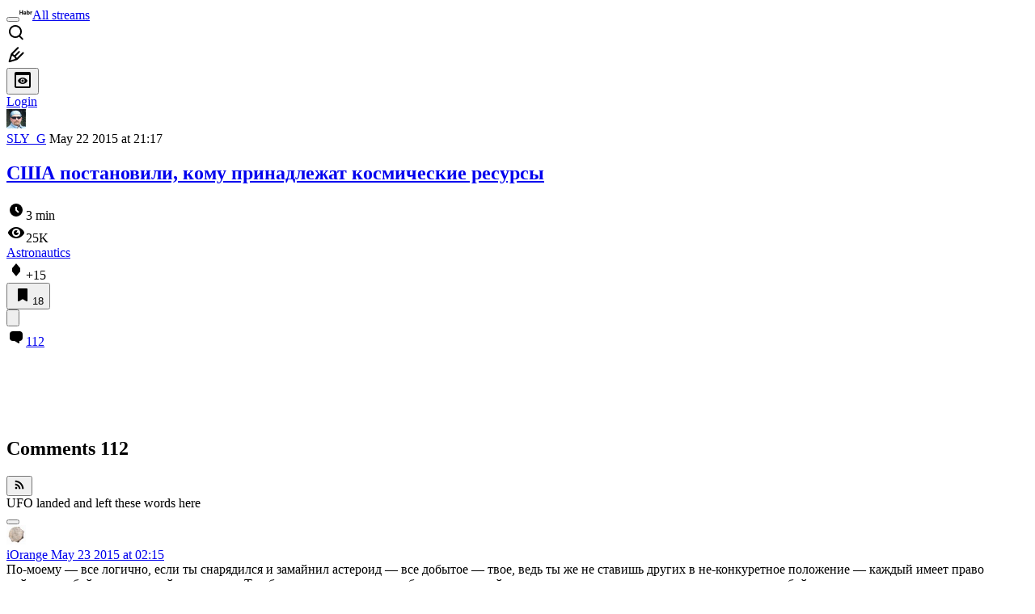

--- FILE ---
content_type: text/html; charset=utf-8
request_url: https://habr.com/en/articles/367171/comments/
body_size: 89392
content:
<!DOCTYPE html>
<html lang="en">

  <head>
    <title>США постановили, кому принадлежат космические ресурсы &#x2F; Comments &#x2F; Habr</title>
<link rel="image_src" href="/img/habr_en.png" data-hid="2a79c45">
<meta itemprop="image" content="/img/habr_en.png">
<meta property="og:image" content="/img/habr_en.png">
<meta property="og:image:width" content="1200">
<meta property="og:image:height" content="630">
<meta property="aiturec:image" content="/img/habr_en.png">
<meta name="twitter:image" content="/img/habr_en.png">
<meta property="vk:image" content="/img/habr_en.png?format=vk">
<meta property="fb:app_id" content="444736788986613">
<meta property="fb:pages" content="472597926099084">
<meta name="twitter:card" content="summary_large_image">
<meta name="twitter:site" content="@habr_eng">
<meta property="og:locale" content="en_US">
<meta property="og:type" content="website">
<meta property="og:site_name" content="Habr">
<meta property="og:title" content="Habr">
<meta property="og:url" content="https://habr.com/en/articles/367171/comments/">
<link href="https://habr.com/en/rss/post/367171/?fl=en" type="application/rss+xml" title rel="alternate" name="rss">
<link href="https://habr.com/en/articles/367171/" rel="canonical" data-hid="e3fa780">
    <meta charset="UTF-8">
    <meta name="viewport"
      content="width=device-width,initial-scale=1.0,viewport-fit=cover,minimum-scale=1">
    <meta name="referrer" content="unsafe-url">
    <style>
      /* cyrillic-ext */
      @font-face {
        font-family: 'Fira Sans';
        font-style: normal;
        font-weight: 400;
        font-display: swap;
        src: url(https://fonts.gstatic.com/s/firasans/v17/va9E4kDNxMZdWfMOD5VvmojLazX3dGTP.woff2) format('woff2');
        unicode-range: U+0460-052F, U+1C80-1C88, U+20B4, U+2DE0-2DFF, U+A640-A69F, U+FE2E-FE2F;
      }

      /* cyrillic */
      @font-face {
        font-family: 'Fira Sans';
        font-style: normal;
        font-weight: 400;
        font-display: swap;
        src: url(https://fonts.gstatic.com/s/firasans/v17/va9E4kDNxMZdWfMOD5Vvk4jLazX3dGTP.woff2) format('woff2');
        unicode-range: U+0301, U+0400-045F, U+0490-0491, U+04B0-04B1, U+2116;
      }

      /* latin-ext */
      @font-face {
        font-family: 'Fira Sans';
        font-style: normal;
        font-weight: 400;
        font-display: swap;
        src: url(https://fonts.gstatic.com/s/firasans/v17/va9E4kDNxMZdWfMOD5VvmYjLazX3dGTP.woff2) format('woff2');
        unicode-range: U+0100-02AF, U+0304, U+0308, U+0329, U+1E00-1E9F, U+1EF2-1EFF, U+2020, U+20A0-20AB, U+20AD-20C0, U+2113, U+2C60-2C7F, U+A720-A7FF;
      }

      /* latin */
      @font-face {
        font-family: 'Fira Sans';
        font-style: normal;
        font-weight: 400;
        font-display: swap;
        src: url(https://fonts.gstatic.com/s/firasans/v17/va9E4kDNxMZdWfMOD5Vvl4jLazX3dA.woff2) format('woff2');
        unicode-range: U+0000-00FF, U+0131, U+0152-0153, U+02BB-02BC, U+02C6, U+02DA, U+02DC, U+0304, U+0308, U+0329, U+2000-206F, U+2074, U+20AC, U+2122, U+2191, U+2193, U+2212, U+2215, U+FEFF, U+FFFD;
      }

      /* cyrillic-ext */
      @font-face {
        font-family: 'Fira Sans';
        font-style: normal;
        font-weight: 500;
        font-display: swap;
        src: url(https://fonts.gstatic.com/s/firasans/v17/va9B4kDNxMZdWfMOD5VnZKveSxf6Xl7Gl3LX.woff2) format('woff2');
        unicode-range: U+0460-052F, U+1C80-1C88, U+20B4, U+2DE0-2DFF, U+A640-A69F, U+FE2E-FE2F;
      }

      /* cyrillic */
      @font-face {
        font-family: 'Fira Sans';
        font-style: normal;
        font-weight: 500;
        font-display: swap;
        src: url(https://fonts.gstatic.com/s/firasans/v17/va9B4kDNxMZdWfMOD5VnZKveQhf6Xl7Gl3LX.woff2) format('woff2');
        unicode-range: U+0301, U+0400-045F, U+0490-0491, U+04B0-04B1, U+2116;
      }

      /* latin-ext */
      @font-face {
        font-family: 'Fira Sans';
        font-style: normal;
        font-weight: 500;
        font-display: swap;
        src: url(https://fonts.gstatic.com/s/firasans/v17/va9B4kDNxMZdWfMOD5VnZKveSBf6Xl7Gl3LX.woff2) format('woff2');
        unicode-range: U+0100-02AF, U+0304, U+0308, U+0329, U+1E00-1E9F, U+1EF2-1EFF, U+2020, U+20A0-20AB, U+20AD-20C0, U+2113, U+2C60-2C7F, U+A720-A7FF;
      }

      /* latin */
      @font-face {
        font-family: 'Fira Sans';
        font-style: normal;
        font-weight: 500;
        font-display: swap;
        src: url(https://fonts.gstatic.com/s/firasans/v17/va9B4kDNxMZdWfMOD5VnZKveRhf6Xl7Glw.woff2) format('woff2');
        unicode-range: U+0000-00FF, U+0131, U+0152-0153, U+02BB-02BC, U+02C6, U+02DA, U+02DC, U+0304, U+0308, U+0329, U+2000-206F, U+2074, U+20AC, U+2122, U+2191, U+2193, U+2212, U+2215, U+FEFF, U+FFFD;
      }

      /* cyrillic-ext */
      @font-face {
        font-family: 'Fira Sans';
        font-style: normal;
        font-weight: 700;
        font-display: swap;
        src: url(https://fonts.gstatic.com/s/firasans/v17/va9B4kDNxMZdWfMOD5VnLK3eSxf6Xl7Gl3LX.woff2) format('woff2');
        unicode-range: U+0460-052F, U+1C80-1C88, U+20B4, U+2DE0-2DFF, U+A640-A69F, U+FE2E-FE2F;
      }

      /* cyrillic */
      @font-face {
        font-family: 'Fira Sans';
        font-style: normal;
        font-weight: 700;
        font-display: swap;
        src: url(https://fonts.gstatic.com/s/firasans/v17/va9B4kDNxMZdWfMOD5VnLK3eQhf6Xl7Gl3LX.woff2) format('woff2');
        unicode-range: U+0301, U+0400-045F, U+0490-0491, U+04B0-04B1, U+2116;
      }

      /* latin-ext */
      @font-face {
        font-family: 'Fira Sans';
        font-style: normal;
        font-weight: 700;
        font-display: swap;
        src: url(https://fonts.gstatic.com/s/firasans/v17/va9B4kDNxMZdWfMOD5VnLK3eSBf6Xl7Gl3LX.woff2) format('woff2');
        unicode-range: U+0100-02AF, U+0304, U+0308, U+0329, U+1E00-1E9F, U+1EF2-1EFF, U+2020, U+20A0-20AB, U+20AD-20C0, U+2113, U+2C60-2C7F, U+A720-A7FF;
      }

      /* latin */
      @font-face {
        font-family: 'Fira Sans';
        font-style: normal;
        font-weight: 700;
        font-display: swap;
        src: url(https://fonts.gstatic.com/s/firasans/v17/va9B4kDNxMZdWfMOD5VnLK3eRhf6Xl7Glw.woff2) format('woff2');
        unicode-range: U+0000-00FF, U+0131, U+0152-0153, U+02BB-02BC, U+02C6, U+02DA, U+02DC, U+0304, U+0308, U+0329, U+2000-206F, U+2074, U+20AC, U+2122, U+2191, U+2193, U+2212, U+2215, U+FEFF, U+FFFD;
      }
    </style>
    <link rel="preload" href="https://assets.habr.com/habr-web/release_2.296.0/css/theme/light-v2.296.0.css" as="style" media="(prefers-color-scheme: light)" /><link rel="preload" href="https://assets.habr.com/habr-web/release_2.296.0/css/theme/dark-v2.296.0.css" as="style" media="(prefers-color-scheme: dark)" /><link id="light-colors" rel="stylesheet" href="https://assets.habr.com/habr-web/release_2.296.0/css/theme/light-v2.296.0.css" media="(prefers-color-scheme: light)" /><link id="dark-colors" rel="stylesheet" href="https://assets.habr.com/habr-web/release_2.296.0/css/theme/dark-v2.296.0.css" media="(prefers-color-scheme: dark)" />
    <script>window.i18nFetch = new Promise((res, rej) => {
            const xhr = new XMLHttpRequest();
            xhr.open('GET', '/js/i18n/en-compiled.8b63478a0fd184998c74cafa181b072f.json');
            xhr.responseType = 'json';
            xhr.onload = function(e) {
              if (this.status === 200) {
                res({en: xhr.response});
              } else {
                rej(e);
              }
            };
            xhr.send();
          });</script>
    <style>
      .grecaptcha-badge {
        visibility: hidden;
      }
    </style>
    <meta name="habr-version" content="2.296.0">
    
    <meta name="apple-mobile-web-app-status-bar-style" content="#303b44">
    <meta name="msapplication-TileColor" content="#629FBC">
    <meta name="apple-mobile-web-app-capable" content="yes">
    <meta name="mobile-web-app-capable" content="yes">
    <link rel="shortcut icon" type="image/png" sizes="16x16" href="https://assets.habr.com/habr-web/release_2.296.0/img/favicons/favicon-16.png">
    <link rel="shortcut icon" type="image/png" sizes="32x32" href="https://assets.habr.com/habr-web/release_2.296.0/img/favicons/favicon-32.png">
    <link rel="apple-touch-icon" type="image/png" sizes="76x76" href="https://assets.habr.com/habr-web/release_2.296.0/img/favicons/apple-touch-icon-76.png">
    <link rel="apple-touch-icon" type="image/png" sizes="120x120" href="https://assets.habr.com/habr-web/release_2.296.0/img/favicons/apple-touch-icon-120.png">
    <link rel="apple-touch-icon" type="image/png" sizes="152x152" href="https://assets.habr.com/habr-web/release_2.296.0/img/favicons/apple-touch-icon-152.png">
    <link rel="apple-touch-icon" type="image/png" sizes="180x180" href="https://assets.habr.com/habr-web/release_2.296.0/img/favicons/apple-touch-icon-180.png">
    <link rel="apple-touch-icon" type="image/png" sizes="256x256" href="https://assets.habr.com/habr-web/release_2.296.0/img/favicons/apple-touch-icon-256.png">
    <link rel="apple-touch-startup-image"
      media="screen and (device-width: 320px) and (device-height: 568px) and (-webkit-device-pixel-ratio: 2) and (orientation: landscape)"
      href="https://assets.habr.com/habr-web/release_2.296.0/img/splashes/splash_1136x640.png">
    <link rel="apple-touch-startup-image"
      media="screen and (device-width: 375px) and (device-height: 812px) and (-webkit-device-pixel-ratio: 3) and (orientation: landscape)"
      href="https://assets.habr.com/habr-web/release_2.296.0/img/splashes/splash_2436x1125.png">
    <link rel="apple-touch-startup-image"
      media="screen and (device-width: 414px) and (device-height: 896px) and (-webkit-device-pixel-ratio: 2) and (orientation: landscape)"
      href="https://assets.habr.com/habr-web/release_2.296.0/img/splashes/splash_1792x828.png">
    <link rel="apple-touch-startup-image"
      media="screen and (device-width: 414px) and (device-height: 896px) and (-webkit-device-pixel-ratio: 2) and (orientation: portrait)"
      href="https://assets.habr.com/habr-web/release_2.296.0/img/splashes/splash_828x1792.png">
    <link rel="apple-touch-startup-image"
      media="screen and (device-width: 375px) and (device-height: 667px) and (-webkit-device-pixel-ratio: 2) and (orientation: landscape)"
      href="https://assets.habr.com/habr-web/release_2.296.0/img/splashes/splash_1334x750.png">
    <link rel="apple-touch-startup-image"
      media="screen and (device-width: 414px) and (device-height: 896px) and (-webkit-device-pixel-ratio: 3) and (orientation: portrait)"
      href="https://assets.habr.com/habr-web/release_2.296.0/img/splashes/splash_1242x2668.png">
    <link rel="apple-touch-startup-image"
      media="screen and (device-width: 414px) and (device-height: 736px) and (-webkit-device-pixel-ratio: 3) and (orientation: landscape)"
      href="https://assets.habr.com/habr-web/release_2.296.0/img/splashes/splash_2208x1242.png">
    <link rel="apple-touch-startup-image"
      media="screen and (device-width: 375px) and (device-height: 812px) and (-webkit-device-pixel-ratio: 3) and (orientation: portrait)"
      href="https://assets.habr.com/habr-web/release_2.296.0/img/splashes/splash_1125x2436.png">
    <link rel="apple-touch-startup-image"
      media="screen and (device-width: 414px) and (device-height: 736px) and (-webkit-device-pixel-ratio: 3) and (orientation: portrait)"
      href="https://assets.habr.com/habr-web/release_2.296.0/img/splashes/splash_1242x2208.png">
    <link rel="apple-touch-startup-image"
      media="screen and (device-width: 1024px) and (device-height: 1366px) and (-webkit-device-pixel-ratio: 2) and (orientation: landscape)"
      href="https://assets.habr.com/habr-web/release_2.296.0/img/splashes/splash_2732x2048.png">
    <link rel="apple-touch-startup-image"
      media="screen and (device-width: 414px) and (device-height: 896px) and (-webkit-device-pixel-ratio: 3) and (orientation: landscape)"
      href="https://assets.habr.com/habr-web/release_2.296.0/img/splashes/splash_2688x1242.png">
    <link rel="apple-touch-startup-image"
      media="screen and (device-width: 834px) and (device-height: 1112px) and (-webkit-device-pixel-ratio: 2) and (orientation: landscape)"
      href="https://assets.habr.com/habr-web/release_2.296.0/img/splashes/splash_2224x1668.png">
    <link rel="apple-touch-startup-image"
      media="screen and (device-width: 375px) and (device-height: 667px) and (-webkit-device-pixel-ratio: 2) and (orientation: portrait)"
      href="https://assets.habr.com/habr-web/release_2.296.0/img/splashes/splash_750x1334.png">
    <link rel="apple-touch-startup-image"
      media="screen and (device-width: 1024px) and (device-height: 1366px) and (-webkit-device-pixel-ratio: 2) and (orientation: portrait)"
      href="https://assets.habr.com/habr-web/release_2.296.0/img/splashes/splash_2048x2732.png">
    <link rel="apple-touch-startup-image"
      media="screen and (device-width: 834px) and (device-height: 1194px) and (-webkit-device-pixel-ratio: 2) and (orientation: landscape)"
      href="https://assets.habr.com/habr-web/release_2.296.0/img/splashes/splash_2388x1668.png">
    <link rel="apple-touch-startup-image"
      media="screen and (device-width: 834px) and (device-height: 1112px) and (-webkit-device-pixel-ratio: 2) and (orientation: portrait)"
      href="https://assets.habr.com/habr-web/release_2.296.0/img/splashes/splash_1668x2224.png">
    <link rel="apple-touch-startup-image"
      media="screen and (device-width: 320px) and (device-height: 568px) and (-webkit-device-pixel-ratio: 2) and (orientation: portrait)"
      href="https://assets.habr.com/habr-web/release_2.296.0/img/splashes/splash_640x1136.png">
    <link rel="apple-touch-startup-image"
      media="screen and (device-width: 834px) and (device-height: 1194px) and (-webkit-device-pixel-ratio: 2) and (orientation: portrait)"
      href="https://assets.habr.com/habr-web/release_2.296.0/img/splashes/splash_1668x2388.png">
    <link rel="apple-touch-startup-image"
      media="screen and (device-width: 768px) and (device-height: 1024px) and (-webkit-device-pixel-ratio: 2) and (orientation: landscape)"
      href="https://assets.habr.com/habr-web/release_2.296.0/img/splashes/splash_2048x1536.png">
    <link rel="apple-touch-startup-image"
      media="screen and (device-width: 768px) and (device-height: 1024px) and (-webkit-device-pixel-ratio: 2) and (orientation: portrait)"
      href="https://assets.habr.com/habr-web/release_2.296.0/img/splashes/splash_1536x2048.png">
    <link rel="mask-icon" color="#77a2b6" href="https://assets.habr.com/habr-web/release_2.296.0/img/favicons/apple-touch-icon-120.svg">
    <link crossorigin="use-credentials" href="/manifest.webmanifest" rel="manifest">

    <link rel="preconnect" href="https://fonts.googleapis.com">
    <link rel="preconnect" href="https://fonts.gstatic.com" crossorigin>
    <link href="https://fonts.googleapis.com/css2?family=Inter:ital,opsz,wght@0,14..32,100..900;1,14..32,100..900" rel="stylesheet">

    <script async src="https://unpkg.com/pwacompat" crossorigin="anonymous"></script>
    <script>window.yaContextCb = window.yaContextCb || [];</script>
    <script>
      window.bus = {
        queue: {},
        cbs: {},
        on(event, cb) {
          if (!this.cbs[event]) this.cbs[event] = [];
          this.cbs[event].push(cb);
          if (this.queue[event]) {
            this.queue[event].forEach(e => cb(e));
          }
        },
        emit(event, payload) {
          if (!this.queue[event]) this.queue[event] = [];
          this.queue[event].push(payload);
          if (this.cbs[event]) this.cbs[event].forEach(cb => cb(payload));
        }
      }
    </script>
    <script src="https://yandex.ru/ads/system/context.js" async onerror="window.bus.emit('yandex-error')"></script>
    <script async src="https://cdn.skcrtxr.com/roxot-wrapper/js/roxot-manager.js?pid=c427193e-c45c-4b31-b9de-0d5bc41115fd" onerror="window.bus.emit('roxot-error')"></script>
  <link rel="preload" href="https://assets.habr.com/habr-web/release_2.296.0/js/chunk-vendors.179658a4.js" as="script"><link rel="preload" href="https://assets.habr.com/habr-web/release_2.296.0/css/app.7ad4aadb.css" as="style"><link rel="preload" href="https://assets.habr.com/habr-web/release_2.296.0/js/app.12fdbabc.js" as="script"><link rel="preload" href="https://assets.habr.com/habr-web/release_2.296.0/css/page-article-comments.4ab6eb71.css" as="style"><link rel="preload" href="https://assets.habr.com/habr-web/release_2.296.0/js/page-article-comments.894be4f0.js" as="script"><link rel="stylesheet" href="https://assets.habr.com/habr-web/release_2.296.0/css/app.7ad4aadb.css"><link rel="stylesheet" href="https://assets.habr.com/habr-web/release_2.296.0/css/page-article-comments.4ab6eb71.css"></head>
  <body>
    
    <div id="mount"><div id="app"><div class="tm-layout__wrapper"><!--[--><!----><div></div><div class="header-banner-wrapper"><div class="element-wrapper above-header" style="--754c4550:100%;--56cb6579:auto;"><!--[--><div class="placeholder-wrapper banner-container__placeholder"><!----><!----><!----><!----><!----><!----><!----><!----><!----><!----><!----><!----><!----><!----><!----><!----><!----><!----><!----><!----><!----><!----><!----><!----><!----><!----><!----><!----><!----><!----><!----><!----><!----><div class="adfox-banner-placeholder above-header" data-v-24012b5e><div class="image loads" data-v-24012b5e></div><div class="lines" data-v-24012b5e><div class="line loads" data-v-24012b5e></div><div class="line loads" data-v-24012b5e></div><div class="line loads" data-v-24012b5e></div></div></div><!----><!----><!----></div><!--[--><div id="adfox_175449164307199013" class="banner-target"></div><!--]--><!--]--></div></div><header class="tm-header tm-header" data-test-id="header"><!----><!----><div class="tm-page-width"><!--[--><div class="tm-header__container"><button aria-expanded="false" aria-label="Toggle menu" class="burger-button tm-header__button tm-header__burger" data-v-56ed7aae><span class="line top" data-v-56ed7aae></span><span class="line middle" data-v-56ed7aae></span><span class="line bottom" data-v-56ed7aae></span></button><span class="tm-header__logo-wrap"><a class="tm-header__logo tm-header__logo_hl-en tm-header__logo" href="/en/feed"><svg class="tm-svg-img tm-header__icon" height="16" width="16"><title>Habr</title><use xlink:href="/img/habr-logo-en.svg#logo"></use></svg></a></span><span class="tm-header__divider"></span><!--[--><a class="tm-header__all-flows" href="/en/articles/">All streams</a><!--]--><!----><div class="tm-header-user-menu tm-base-layout__user-menu"><a href="/en/search/" class="tm-header-user-menu__item tm-header-user-menu__search" data-test-id="search-button"><svg class="tm-svg-img tm-header-user-menu__icon tm-header-user-menu__icon_search" height="24" width="24"><title>Search</title><use xlink:href="/img/megazord-v28.cba4c116..svg#search"></use></svg></a><!----><!----><div class="tm-header-user-menu__item tm-header-user-menu__write"><a href="/en/sandbox/start/" class=""><svg class="tm-svg-img tm-header-user-menu__icon tm-header-user-menu__icon_write" height="24" width="24"><title>Write a publication</title><use xlink:href="/img/megazord-v28.cba4c116..svg#write"></use></svg></a><!----></div><!--[--><div class="tm-header-user-menu__item"><button class="tm-header-user-menu__toggle" data-test-id="user-menu-settings"><svg class="tm-svg-img tm-header-user-menu__icon" height="24" width="24"><title>Settings</title><use xlink:href="/img/megazord-v28.cba4c116..svg#page-settings"></use></svg></button></div><a href="https://habr.com/kek/v1/auth/habrahabr/?back=/en/articles/367171/comments/&amp;hl=en" rel="nofollow" class="tm-header-user-menu__item tm-header-user-menu__login" role="button"><!--[-->Login<!--]--></a><!--]--><template><!----></template><!--teleport start--><!--teleport end--></div></div><!--]--></div></header><div class="tm-layout"><div class="tm-page-progress-bar"></div><!----><div class="tm-page-width"><!--[--><!----><!----><!----><!--]--></div><main class="tm-layout__container"><div class="tm-page" hl="en" data-async-called="true" style="--1225c589:0;--8a5a8d12:0;"><!----><div class="tm-page-width"><!--[--><!----><div class="tm-page__wrapper"><!----><div class="tm-page__main_has-sidebar tm-page__main"><div class="pull-down"><!----><div class="pull-down__header" style="height:0px;"><div class="pull-down__content" style="bottom:10px;"><svg class="tm-svg-img pull-down__icon pull-down__arrow" height="24" width="24"><title>Pull to refresh</title><use xlink:href="/img/megazord-v28.cba4c116..svg#pull-arrow"></use></svg></div></div><!--[--><!--[--><!--[--><article class="tm-article-comments__article-body"><div class="tm-article-comments__article-snippet"><div class="article-snippet" data-v-085cd854><!--[--><!--]--><div class="meta-container" data-v-085cd854><div class="meta" data-v-085cd854><span class="tm-user-info author" data-v-085cd854><a href="/en/users/SLY_G/" class="tm-user-info__userpic" data-test-id="user-info-pic"><!--[--><div class="tm-entity-image"><img alt="" class="tm-entity-image__pic" height="24" src="//habrastorage.org/r/w48/getpro/habr/avatars/329/fc8/9e5/329fc89e55a9132bf200ff315065f3f7.jpg" width="24"></div><!--]--></a><span class="tm-user-info__user tm-user-info__user_appearance-default" data-test-id="user-info-description"><a href="/en/users/SLY_G/" class="tm-user-info__username" data-test-id="user-info-username"><!--[-->SLY_G<!--]--></a><!----><!--[--><span class="tm-article-datetime-published" data-v-085cd854><time data-allow-mismatch datetime="2015-05-22T21:17:19.000Z" title="2015-05-22, 21:17"> May  22 2015 at 21:17</time></span><!--]--></span></span></div><div class="controls" data-v-085cd854><!----><!----><!----><!----></div></div><h1 class="tm-title tm-title_h1" data-test-id="articleTitle" data-v-085cd854><!--[--><a href="/en/articles/367171/" class="tm-title__link" data-article-link="true" data-test-id="article-snippet-title-link"><span>США постановили, кому принадлежат космические ресурсы</span></a><!--]--></h1><div class="stats" data-test-id="articleStats" data-v-085cd854><!----><div class="tm-article-reading-time" data-v-085cd854><span class="tm-svg-icon__wrapper tm-article-reading-time__icon"><svg class="tm-svg-img tm-svg-icon" height="24" width="24"><title>Reading time</title><use xlink:href="/img/megazord-v28.cba4c116..svg#clock"></use></svg></span><span class="tm-article-reading-time__label">3 min</span></div><span class="tm-icon-counter tm-data-icons__item reach-counter" data-v-085cd854><svg class="tm-svg-img tm-icon-counter__icon" height="24" width="24"><title>Reach and readers</title><use xlink:href="/img/megazord-v28.cba4c116..svg#counter-views"></use></svg><span class="tm-icon-counter__value" title="25352">25K</span></span></div><div class="tm-publication-hubs__container" data-test-id="articleHubsList" data-v-085cd854><div class="tm-publication-hubs"><!--[--><span class="tm-publication-hub__link-container"><a href="/en/hubs/space/" class="tm-publication-hub__link"><!--[--><span>Astronautics</span><!----><!--]--></a></span><!--]--></div></div><div class="tm-article-labels" data-test-id="articleLabels" data-v-085cd854 data-v-bfa2437b><div class="tm-article-labels__container" data-v-bfa2437b><!----><!--[--><!----><!--[--><!--]--><!--]--></div></div><!----><!----><!--teleport start--><!--teleport end--></div><div class="tm-data-icons tm-data-icons tm-data-icons_space-big" data-test-id="article-stats-icons"><!----><div class="tm-votes-meter tm-data-icons__item"><svg class="tm-svg-img tm-votes-meter__icon tm-votes-meter__icon tm-votes-meter__icon_appearance-article" height="24" width="24"><title>Total votes 25: ↑20 and ↓5</title><use xlink:href="/img/megazord-v28.cba4c116..svg#counter-rating"></use></svg><span class="tm-votes-meter__value tm-votes-meter__value_positive tm-votes-meter__value_appearance-article tm-votes-meter__value_rating tm-votes-meter__value" data-test-id="votes-meter-value" title="Total votes 25: ↑20 and ↓5">+15</span></div><!----><button class="bookmarks-button tm-data-icons__item" title="Add to bookmarks" type="button" data-v-861e2740><span class="tm-svg-icon__wrapper icon" data-v-861e2740><svg class="tm-svg-img tm-svg-icon" height="24" width="24"><title>Add to bookmarks</title><use xlink:href="/img/megazord-v28.cba4c116..svg#counter-favorite"></use></svg></span><span class="counter" title="Users added publication to bookmarks" data-v-861e2740>18</span></button><div class="sharing tm-data-icons__item" title="Share" data-v-daf6ee1d><button class="sharing-button" type="button" data-v-daf6ee1d><svg viewbox="0 0 24 24" xmlns="http://www.w3.org/2000/svg" class="icon" data-v-daf6ee1d><path fill="currentColor" d="M13.8 13.8V18l7.2-6.6L13.8 5v3.9C5 8.9 3 18.6 3 18.6c2.5-4.4 6-4.8 10.8-4.8z"></path></svg></button><!--teleport start--><!--teleport end--></div><div class="article-comments-counter-link-wrapper tm-data-icons__item" title="Read comments" data-v-8d952463><a aria-current="page" href="/en/articles/367171/comments/" class="article-comments-counter-link" data-test-id="counter-comments" data-v-8d952463><!--[--><svg class="tm-svg-img icon" height="24" width="24" data-v-8d952463><title>Comments</title><use xlink:href="/img/megazord-v28.cba4c116..svg#counter-comments"></use></svg><span class="value" data-v-8d952463>112</span><!--]--></a><!----></div><!--[--><!----><!--]--><!--teleport start--><!--teleport end--><!----></div></div></article><!--]--><!--[--><div class="element-wrapper leaderboard tm-article-comments__top-banner" style="--754c4550:200px;--56cb6579:250px;"><!--[--><div class="placeholder-wrapper banner-container__placeholder"><!----><!----><!----><!----><!----><!----><!----><!----><!----><!----><!----><!----><!----><!----><!----><!----><!----><!----><!----><!----><!----><!----><!----><!----><!----><!----><!----><!----><!----><!----><!----><!----><!----><div class="adfox-banner-placeholder leaderboard" data-v-24012b5e><div class="image loads" data-v-24012b5e></div><div class="lines" data-v-24012b5e><div class="line loads" data-v-24012b5e></div><div class="line loads" data-v-24012b5e></div><div class="line loads" data-v-24012b5e></div></div></div><!----><!----><!----></div><!--[--><div class="Leaderboard-gam roxot-dynamic banner-target"></div><!--]--><!--]--></div><!--]--><!--[--><div class="tm-article-comments-offloaded" data-async-called="true"><div data-server-rendered="true"><div class="tm-article-comments" data-test-id="article-comments"><div class="tm-comments-wrapper" data-hide-header-feature><div class="tm-comments-wrapper__wrapper"><header class="tm-comments-wrapper__header"><h2 class="tm-comments-wrapper__title">Comments <span class="tm-comments-wrapper__comments-count">112</span></h2><div class="tm-comments-wrapper__header-aside"><!--[--><!--[--><!----><button class="tm-rss-button tm-rss-button_comments-header"><span class="tm-svg-icon__wrapper tm-rss-button__icon"><svg class="tm-svg-img tm-svg-icon" height="16" width="16"><title>Copy RSS link</title><use xlink:href="/img/megazord-v28.cba4c116..svg#rss"></use></svg></span></button><!----><!--]--><!--]--></div></header><div class="tm-comments-wrapper__inner"><!--[--><!--[--><!--[--><!--]--><!----><div class="tm-comments__tree" data-comments-list><!--[--><section class="tm-comment-thread" style="--2f8e2360:0px;"><!----><article style="" id="16059141" class="tm-comment-thread__comment"><a id="comment_16059141" class="tm-comment-thread__target" name="comment_16059141"></a><!----><span class="tm-comment-thread__indent_l-0 tm-comment-thread__ufo">UFO landed and left these words here</span><!----></article><!----><!----></section><section class="tm-comment-thread" style="--2f8e2360:0px;"><!----><article style="" id="16059143" class="tm-comment-thread__comment"><a id="comment_16059143" class="tm-comment-thread__target" name="comment_16059143"></a><button class="tm-comment-thread__indent_b_l-0 tm-comment-thread__breadcrumbs"><div class="tm-comment-thread__circle"></div></button><!----><div class="tm-comment-thread__indent_l-0" data-comment-body="16059143"><div class="tm-comment" data-gallery-root data-v-26b4dc66><header class="tm-comment__header" data-comment-header tabindex="-1"><div class="tm-comment__header-inner"><span class="tm-user-info tm-comment__user-info"><a href="/en/users/iOrange/" class="tm-user-info__userpic" data-test-id="user-info-pic"><!--[--><div class="tm-entity-image"><img alt="" class="tm-entity-image__pic" height="24" src="//habrastorage.org/r/w48/getpro/habr/avatars/49d/35b/29e/49d35b29ea099a2d0707c9a85bbf4481.jpg" width="24"></div><!--]--></a><span class="tm-user-info__user tm-user-info__user_appearance-default" data-test-id="user-info-description"><a href="/en/users/iOrange/" class="tm-user-info__username" data-test-id="user-info-username"><!--[-->iOrange<!--]--></a><!----><!--[--><!--[--><!--[--><a class="tm-comment-thread__comment-link" href="#comment_16059143" data-v-26b4dc66-s><time data-allow-mismatch datetime="2015-05-23T02:15:04.000Z" title="2015-05-23, 02:15" data-v-26b4dc66-s> May  23 2015 at 02:15</time><!----></a><!--]--><!--]--><!--]--></span></span></div><div class="tm-comment__buttons"><!----><!----></div></header><div class="tm-comment__body-content" style="">По-моему — все логично, если ты снарядился и замайнил астероид — все добытое — твое, ведь ты же не ставишь других в не-конкуретное положение — каждый имеет право майнить любой понравившийся астероид. Тем более что астероиды — общие, тоесть майнить один и тот же астероид в принципе может любой.</div><!----><!----></div><!--[--><div class="tm-comment-footer" data-v-f1185be1><!--[--><div class="tm-votes-lever tm-votes-lever tm-votes-lever_appearance-comment votes-switcher" title data-v-f1185be1><button class="tm-votes-lever__button" data-test-id="votes-lever-upvote-button" title="Like" type="button"><svg class="tm-svg-img tm-votes-lever__icon" height="24" width="24"><title>Like</title><use xlink:href="/img/megazord-v28.cba4c116..svg#counter-vote"></use></svg></button><div class="tm-votes-lever__score tm-votes-lever__score_appearance-comment tm-votes-lever__score" data-test-id="lever-score"><!--[--><!--[--><div class="tm-votes-lever__score-fallback" data-test-id="lever-score-fallback"><svg class="tm-svg-img" height="18" width="32"><title>Rating is hidden</title><use xlink:href="/img/megazord-v28.cba4c116..svg#votes-fallback"></use></svg></div><!--]--><!--]--></div><button class="tm-votes-lever__button" data-test-id="votes-lever-downvote-button" title="Dislike" type="button"><svg class="tm-svg-img tm-votes-lever__icon tm-votes-lever__icon_arrow-down" height="24" width="24"><title>Dislike</title><use xlink:href="/img/megazord-v28.cba4c116..svg#counter-vote"></use></svg></button></div><!--[--><button class="tm-comment-thread__button" type="button" data-v-f1185be1-s>Reply</button><!--]--><button class="bookmarks-button footer-button footer-button--with-icon" title="Add to bookmarks" type="button" data-v-f1185be1 data-v-861e2740><span class="tm-svg-icon__wrapper icon" data-v-861e2740><svg class="tm-svg-img tm-svg-icon" height="24" width="24"><title>Add to bookmarks</title><use xlink:href="/img/megazord-v28.cba4c116..svg#counter-favorite"></use></svg></span><!----></button><!--]--><button class="tm-comment__button tm-comment__button_with-icon" data-comment-popup="16059143" data-v-f1185be1><svg class="tm-svg-img tm-comment__icon tm-comment__icon_dots" height="16" width="16" data-v-f1185be1><title>More</title><use xlink:href="/img/megazord-v28.cba4c116..svg#dots"></use></svg></button><!----></div><!--]--></div></article><div style="" class="tm-comment-thread__children"><!--[--><section class="tm-comment-thread" style="--2f8e2360:0px;"><!----><article style="" id="16059145" class="tm-comment-thread__comment"><a id="comment_16059145" class="tm-comment-thread__target" name="comment_16059145"></a><button class="tm-comment-thread__indent_b_l-1 tm-comment-thread__breadcrumbs"><div class="tm-comment-thread__circle"></div></button><!----><div class="tm-comment-thread__indent_l-1" data-comment-body="16059145"><div class="tm-comment" data-gallery-root data-v-26b4dc66><header class="tm-comment__header" data-comment-header tabindex="-1"><div class="tm-comment__header-inner"><span class="tm-user-info tm-comment__user-info"><a href="/en/users/Duduka/" class="tm-user-info__userpic" data-test-id="user-info-pic"><!--[--><div class="tm-entity-image"><img alt="" class="tm-entity-image__pic" height="24" src="//habrastorage.org/r/w48/getpro/habr/avatars/7c4/0cd/c93/7c40cdc93dff9cfbdc7abe1acaaef68b.png" width="24"></div><!--]--></a><span class="tm-user-info__user tm-user-info__user_appearance-default" data-test-id="user-info-description"><a href="/en/users/Duduka/" class="tm-user-info__username" data-test-id="user-info-username"><!--[-->Duduka<!--]--></a><!----><!--[--><!--[--><!--[--><a class="tm-comment-thread__comment-link" href="#comment_16059145" data-v-26b4dc66-s><time data-allow-mismatch datetime="2015-05-23T03:05:52.000Z" title="2015-05-23, 03:05" data-v-26b4dc66-s> May  23 2015 at 03:05</time><!----></a><!--]--><!--]--><!--]--></span></span></div><div class="tm-comment__buttons"><button class="tm-comment__button tm-comment__button_with-icon" type="button"><svg class="tm-svg-img tm-comment__icon" height="16" width="16"><title>Show previous comment</title><use xlink:href="/img/megazord-v28.cba4c116..svg#small-arrow"></use></svg></button><!----></div></header><div class="tm-comment__body-content_muted tm-comment__body-content" style="opacity:0.7;">Правда? Тогда я пошел майнить(воровать) золото кумтора, каждый же может замаинить его, т.е. любой! (А мне за это ничего не будет?)</div><!----><!----></div><!--[--><div class="tm-comment-footer" data-v-f1185be1><!--[--><div class="tm-votes-lever tm-votes-lever tm-votes-lever_appearance-comment votes-switcher" title data-v-f1185be1><button class="tm-votes-lever__button" data-test-id="votes-lever-upvote-button" title="Like" type="button"><svg class="tm-svg-img tm-votes-lever__icon" height="24" width="24"><title>Like</title><use xlink:href="/img/megazord-v28.cba4c116..svg#counter-vote"></use></svg></button><div class="tm-votes-lever__score tm-votes-lever__score_appearance-comment tm-votes-lever__score" data-test-id="lever-score"><!--[--><!--[--><div class="tm-votes-lever__score-fallback" data-test-id="lever-score-fallback"><svg class="tm-svg-img" height="18" width="32"><title>Rating is hidden</title><use xlink:href="/img/megazord-v28.cba4c116..svg#votes-fallback"></use></svg></div><!--]--><!--]--></div><button class="tm-votes-lever__button" data-test-id="votes-lever-downvote-button" title="Dislike" type="button"><svg class="tm-svg-img tm-votes-lever__icon tm-votes-lever__icon_arrow-down" height="24" width="24"><title>Dislike</title><use xlink:href="/img/megazord-v28.cba4c116..svg#counter-vote"></use></svg></button></div><!--[--><button class="tm-comment-thread__button" type="button" data-v-f1185be1-s>Reply</button><!--]--><button class="bookmarks-button footer-button footer-button--with-icon" title="Add to bookmarks" type="button" data-v-f1185be1 data-v-861e2740><span class="tm-svg-icon__wrapper icon" data-v-861e2740><svg class="tm-svg-img tm-svg-icon" height="24" width="24"><title>Add to bookmarks</title><use xlink:href="/img/megazord-v28.cba4c116..svg#counter-favorite"></use></svg></span><!----></button><!--]--><button class="tm-comment__button tm-comment__button_with-icon" data-comment-popup="16059145" data-v-f1185be1><svg class="tm-svg-img tm-comment__icon tm-comment__icon_dots" height="16" width="16" data-v-f1185be1><title>More</title><use xlink:href="/img/megazord-v28.cba4c116..svg#dots"></use></svg></button><!----></div><!--]--></div></article><!----><!----></section><section class="tm-comment-thread" style="--2f8e2360:0px;"><!----><article style="" id="16059147" class="tm-comment-thread__comment"><a id="comment_16059147" class="tm-comment-thread__target" name="comment_16059147"></a><button class="tm-comment-thread__indent_b_l-1 tm-comment-thread__breadcrumbs"><div class="tm-comment-thread__circle"></div></button><!----><div class="tm-comment-thread__indent_l-1" data-comment-body="16059147"><div class="tm-comment" data-gallery-root data-v-26b4dc66><header class="tm-comment__header" data-comment-header tabindex="-1"><div class="tm-comment__header-inner"><span class="tm-user-info tm-comment__user-info"><a href="/en/users/malan/" class="tm-user-info__userpic" data-test-id="user-info-pic"><!--[--><div class="tm-entity-image"><img alt="" class="tm-entity-image__pic" height="24" src="//habrastorage.org/r/w48/getpro/habr/avatars/85a/045/dfe/85a045dfea652639a5a252a6563f4869.jpg" width="24"></div><!--]--></a><span class="tm-user-info__user tm-user-info__user_appearance-default" data-test-id="user-info-description"><a href="/en/users/malan/" class="tm-user-info__username" data-test-id="user-info-username"><!--[-->malan<!--]--></a><!----><!--[--><!--[--><!--[--><a class="tm-comment-thread__comment-link" href="#comment_16059147" data-v-26b4dc66-s><time data-allow-mismatch datetime="2015-05-23T06:10:29.000Z" title="2015-05-23, 06:10" data-v-26b4dc66-s> May  23 2015 at 06:10</time><!----></a><!--]--><!--]--><!--]--></span></span></div><div class="tm-comment__buttons"><button class="tm-comment__button tm-comment__button_with-icon" type="button"><svg class="tm-svg-img tm-comment__icon" height="16" width="16"><title>Show previous comment</title><use xlink:href="/img/megazord-v28.cba4c116..svg#small-arrow"></use></svg></button><!----></div></header><div class="tm-comment__body-content" style="">Проблемы начнутся когда один астероид решат майнить несколько стран/компаний.</div><!----><!----></div><!--[--><div class="tm-comment-footer" data-v-f1185be1><!--[--><div class="tm-votes-lever tm-votes-lever tm-votes-lever_appearance-comment votes-switcher" title data-v-f1185be1><button class="tm-votes-lever__button" data-test-id="votes-lever-upvote-button" title="Like" type="button"><svg class="tm-svg-img tm-votes-lever__icon" height="24" width="24"><title>Like</title><use xlink:href="/img/megazord-v28.cba4c116..svg#counter-vote"></use></svg></button><div class="tm-votes-lever__score tm-votes-lever__score_appearance-comment tm-votes-lever__score" data-test-id="lever-score"><!--[--><!--[--><div class="tm-votes-lever__score-fallback" data-test-id="lever-score-fallback"><svg class="tm-svg-img" height="18" width="32"><title>Rating is hidden</title><use xlink:href="/img/megazord-v28.cba4c116..svg#votes-fallback"></use></svg></div><!--]--><!--]--></div><button class="tm-votes-lever__button" data-test-id="votes-lever-downvote-button" title="Dislike" type="button"><svg class="tm-svg-img tm-votes-lever__icon tm-votes-lever__icon_arrow-down" height="24" width="24"><title>Dislike</title><use xlink:href="/img/megazord-v28.cba4c116..svg#counter-vote"></use></svg></button></div><!--[--><button class="tm-comment-thread__button" type="button" data-v-f1185be1-s>Reply</button><!--]--><button class="bookmarks-button footer-button footer-button--with-icon" title="Add to bookmarks" type="button" data-v-f1185be1 data-v-861e2740><span class="tm-svg-icon__wrapper icon" data-v-861e2740><svg class="tm-svg-img tm-svg-icon" height="24" width="24"><title>Add to bookmarks</title><use xlink:href="/img/megazord-v28.cba4c116..svg#counter-favorite"></use></svg></span><!----></button><!--]--><button class="tm-comment__button tm-comment__button_with-icon" data-comment-popup="16059147" data-v-f1185be1><svg class="tm-svg-img tm-comment__icon tm-comment__icon_dots" height="16" width="16" data-v-f1185be1><title>More</title><use xlink:href="/img/megazord-v28.cba4c116..svg#dots"></use></svg></button><!----></div><!--]--></div></article><div style="" class="tm-comment-thread__children"><!--[--><section class="tm-comment-thread" style="--2f8e2360:0px;"><!----><article style="" id="16059157" class="tm-comment-thread__comment"><a id="comment_16059157" class="tm-comment-thread__target" name="comment_16059157"></a><button class="tm-comment-thread__indent_b_l-2 tm-comment-thread__breadcrumbs"><div class="tm-comment-thread__circle"></div></button><!----><div class="tm-comment-thread__indent_l-2" data-comment-body="16059157"><div class="tm-comment" data-gallery-root data-v-26b4dc66><header class="tm-comment__header" data-comment-header tabindex="-1"><div class="tm-comment__header-inner"><span class="tm-user-info tm-comment__user-info"><a href="/en/users/aikixd/" class="tm-user-info__userpic" data-test-id="user-info-pic"><!--[--><div class="tm-entity-image"><!--[--><img alt="" class="tm-entity-image__pic" height="24" src="https://assets.habr.com/habr-web/release_2.296.0/img/avatars/035.png" width="24"><!--]--></div><!--]--></a><span class="tm-user-info__user tm-user-info__user_appearance-default" data-test-id="user-info-description"><a href="/en/users/aikixd/" class="tm-user-info__username" data-test-id="user-info-username"><!--[-->aikixd<!--]--></a><!----><!--[--><!--[--><!--[--><a class="tm-comment-thread__comment-link" href="#comment_16059157" data-v-26b4dc66-s><time data-allow-mismatch datetime="2015-05-23T10:37:22.000Z" title="2015-05-23, 10:37" data-v-26b4dc66-s> May  23 2015 at 10:37</time><!----></a><!--]--><!--]--><!--]--></span></span></div><div class="tm-comment__buttons"><button class="tm-comment__button tm-comment__button_with-icon" type="button"><svg class="tm-svg-img tm-comment__icon" height="16" width="16"><title>Show previous comment</title><use xlink:href="/img/megazord-v28.cba4c116..svg#small-arrow"></use></svg></button><!----></div></header><div class="tm-comment__body-content" style="">Исключительно маловероятно. Их слишком много. Нереально много. Проблемы будут, только если кто-то захочет монополию и будет сбивать кораблики.</div><!----><!----></div><!--[--><div class="tm-comment-footer" data-v-f1185be1><!--[--><div class="tm-votes-lever tm-votes-lever tm-votes-lever_appearance-comment votes-switcher" title data-v-f1185be1><button class="tm-votes-lever__button" data-test-id="votes-lever-upvote-button" title="Like" type="button"><svg class="tm-svg-img tm-votes-lever__icon" height="24" width="24"><title>Like</title><use xlink:href="/img/megazord-v28.cba4c116..svg#counter-vote"></use></svg></button><div class="tm-votes-lever__score tm-votes-lever__score_appearance-comment tm-votes-lever__score" data-test-id="lever-score"><!--[--><!--[--><div class="tm-votes-lever__score-fallback" data-test-id="lever-score-fallback"><svg class="tm-svg-img" height="18" width="32"><title>Rating is hidden</title><use xlink:href="/img/megazord-v28.cba4c116..svg#votes-fallback"></use></svg></div><!--]--><!--]--></div><button class="tm-votes-lever__button" data-test-id="votes-lever-downvote-button" title="Dislike" type="button"><svg class="tm-svg-img tm-votes-lever__icon tm-votes-lever__icon_arrow-down" height="24" width="24"><title>Dislike</title><use xlink:href="/img/megazord-v28.cba4c116..svg#counter-vote"></use></svg></button></div><!--[--><button class="tm-comment-thread__button" type="button" data-v-f1185be1-s>Reply</button><!--]--><button class="bookmarks-button footer-button footer-button--with-icon" title="Add to bookmarks" type="button" data-v-f1185be1 data-v-861e2740><span class="tm-svg-icon__wrapper icon" data-v-861e2740><svg class="tm-svg-img tm-svg-icon" height="24" width="24"><title>Add to bookmarks</title><use xlink:href="/img/megazord-v28.cba4c116..svg#counter-favorite"></use></svg></span><!----></button><!--]--><button class="tm-comment__button tm-comment__button_with-icon" data-comment-popup="16059157" data-v-f1185be1><svg class="tm-svg-img tm-comment__icon tm-comment__icon_dots" height="16" width="16" data-v-f1185be1><title>More</title><use xlink:href="/img/megazord-v28.cba4c116..svg#dots"></use></svg></button><!----></div><!--]--></div></article><div style="" class="tm-comment-thread__children"><!--[--><section class="tm-comment-thread" style="--2f8e2360:0px;"><!----><article style="" id="16059159" class="tm-comment-thread__comment"><a id="comment_16059159" class="tm-comment-thread__target" name="comment_16059159"></a><button class="tm-comment-thread__indent_b_l-3 tm-comment-thread__breadcrumbs"><div class="tm-comment-thread__circle"></div></button><!----><div class="tm-comment-thread__indent_l-3" data-comment-body="16059159"><div class="tm-comment" data-gallery-root data-v-26b4dc66><header class="tm-comment__header" data-comment-header tabindex="-1"><div class="tm-comment__header-inner"><span class="tm-user-info tm-comment__user-info"><a href="/en/users/malan/" class="tm-user-info__userpic" data-test-id="user-info-pic"><!--[--><div class="tm-entity-image"><img alt="" class="tm-entity-image__pic" height="24" src="//habrastorage.org/r/w48/getpro/habr/avatars/85a/045/dfe/85a045dfea652639a5a252a6563f4869.jpg" width="24"></div><!--]--></a><span class="tm-user-info__user tm-user-info__user_appearance-default" data-test-id="user-info-description"><a href="/en/users/malan/" class="tm-user-info__username" data-test-id="user-info-username"><!--[-->malan<!--]--></a><!----><!--[--><!--[--><!--[--><a class="tm-comment-thread__comment-link" href="#comment_16059159" data-v-26b4dc66-s><time data-allow-mismatch datetime="2015-05-23T10:44:18.000Z" title="2015-05-23, 10:44" data-v-26b4dc66-s> May  23 2015 at 10:44</time><!----></a><!--]--><!--]--><!--]--></span></span></div><div class="tm-comment__buttons"><button class="tm-comment__button tm-comment__button_with-icon" type="button"><svg class="tm-svg-img tm-comment__icon" height="16" width="16"><title>Show previous comment</title><use xlink:href="/img/megazord-v28.cba4c116..svg#small-arrow"></use></svg></button><!----></div></header><div class="tm-comment__body-content" style="">Астероидов то много, но ценность/доступность у них разные. Ресурсов на Земле тоже много, но вот разведывать их затратно. Думаю с астероидами та же проблема. Зачем париться, и искать ценный астероид если кто-то уже такой нашёл?</div><!----><!----></div><!--[--><div class="tm-comment-footer" data-v-f1185be1><!--[--><div class="tm-votes-lever tm-votes-lever tm-votes-lever_appearance-comment votes-switcher" title data-v-f1185be1><button class="tm-votes-lever__button" data-test-id="votes-lever-upvote-button" title="Like" type="button"><svg class="tm-svg-img tm-votes-lever__icon" height="24" width="24"><title>Like</title><use xlink:href="/img/megazord-v28.cba4c116..svg#counter-vote"></use></svg></button><div class="tm-votes-lever__score tm-votes-lever__score_appearance-comment tm-votes-lever__score" data-test-id="lever-score"><!--[--><!--[--><div class="tm-votes-lever__score-fallback" data-test-id="lever-score-fallback"><svg class="tm-svg-img" height="18" width="32"><title>Rating is hidden</title><use xlink:href="/img/megazord-v28.cba4c116..svg#votes-fallback"></use></svg></div><!--]--><!--]--></div><button class="tm-votes-lever__button" data-test-id="votes-lever-downvote-button" title="Dislike" type="button"><svg class="tm-svg-img tm-votes-lever__icon tm-votes-lever__icon_arrow-down" height="24" width="24"><title>Dislike</title><use xlink:href="/img/megazord-v28.cba4c116..svg#counter-vote"></use></svg></button></div><!--[--><button class="tm-comment-thread__button" type="button" data-v-f1185be1-s>Reply</button><!--]--><button class="bookmarks-button footer-button footer-button--with-icon" title="Add to bookmarks" type="button" data-v-f1185be1 data-v-861e2740><span class="tm-svg-icon__wrapper icon" data-v-861e2740><svg class="tm-svg-img tm-svg-icon" height="24" width="24"><title>Add to bookmarks</title><use xlink:href="/img/megazord-v28.cba4c116..svg#counter-favorite"></use></svg></span><!----></button><!--]--><button class="tm-comment__button tm-comment__button_with-icon" data-comment-popup="16059159" data-v-f1185be1><svg class="tm-svg-img tm-comment__icon tm-comment__icon_dots" height="16" width="16" data-v-f1185be1><title>More</title><use xlink:href="/img/megazord-v28.cba4c116..svg#dots"></use></svg></button><!----></div><!--]--></div></article><div style="" class="tm-comment-thread__children"><!--[--><section class="tm-comment-thread" style="--2f8e2360:0px;"><!----><article style="" id="16059165" class="tm-comment-thread__comment"><a id="comment_16059165" class="tm-comment-thread__target" name="comment_16059165"></a><button class="tm-comment-thread__indent_b_l-4 tm-comment-thread__breadcrumbs"><div class="tm-comment-thread__circle"></div></button><!----><div class="tm-comment-thread__indent_l-4" data-comment-body="16059165"><div class="tm-comment" data-gallery-root data-v-26b4dc66><header class="tm-comment__header" data-comment-header tabindex="-1"><div class="tm-comment__header-inner"><span class="tm-user-info tm-comment__user-info"><a href="/en/users/aikixd/" class="tm-user-info__userpic" data-test-id="user-info-pic"><!--[--><div class="tm-entity-image"><!--[--><img alt="" class="tm-entity-image__pic" height="24" src="https://assets.habr.com/habr-web/release_2.296.0/img/avatars/035.png" width="24"><!--]--></div><!--]--></a><span class="tm-user-info__user tm-user-info__user_appearance-default" data-test-id="user-info-description"><a href="/en/users/aikixd/" class="tm-user-info__username" data-test-id="user-info-username"><!--[-->aikixd<!--]--></a><!----><!--[--><!--[--><!--[--><a class="tm-comment-thread__comment-link" href="#comment_16059165" data-v-26b4dc66-s><time data-allow-mismatch datetime="2015-05-23T11:28:40.000Z" title="2015-05-23, 11:28" data-v-26b4dc66-s> May  23 2015 at 11:28</time><!----></a><!--]--><!--]--><!--]--></span></span></div><div class="tm-comment__buttons"><button class="tm-comment__button tm-comment__button_with-icon" type="button"><svg class="tm-svg-img tm-comment__icon" height="16" width="16"><title>Show previous comment</title><use xlink:href="/img/megazord-v28.cba4c116..svg#small-arrow"></use></svg></button><!----></div></header><div class="tm-comment__body-content" style="">Проблема с ресурсами на земле в том, что они находятся в чьих-то владениях. Их разведывают и разрабатывают, часто там где раньше технологически небыло возможности. Но никто, в своем уме, не поедет добывать литий в Сомали.</div><!----><!----></div><!--[--><div class="tm-comment-footer" data-v-f1185be1><!--[--><div class="tm-votes-lever tm-votes-lever tm-votes-lever_appearance-comment votes-switcher" title data-v-f1185be1><button class="tm-votes-lever__button" data-test-id="votes-lever-upvote-button" title="Like" type="button"><svg class="tm-svg-img tm-votes-lever__icon" height="24" width="24"><title>Like</title><use xlink:href="/img/megazord-v28.cba4c116..svg#counter-vote"></use></svg></button><div class="tm-votes-lever__score tm-votes-lever__score_appearance-comment tm-votes-lever__score" data-test-id="lever-score"><!--[--><!--[--><div class="tm-votes-lever__score-fallback" data-test-id="lever-score-fallback"><svg class="tm-svg-img" height="18" width="32"><title>Rating is hidden</title><use xlink:href="/img/megazord-v28.cba4c116..svg#votes-fallback"></use></svg></div><!--]--><!--]--></div><button class="tm-votes-lever__button" data-test-id="votes-lever-downvote-button" title="Dislike" type="button"><svg class="tm-svg-img tm-votes-lever__icon tm-votes-lever__icon_arrow-down" height="24" width="24"><title>Dislike</title><use xlink:href="/img/megazord-v28.cba4c116..svg#counter-vote"></use></svg></button></div><!--[--><button class="tm-comment-thread__button" type="button" data-v-f1185be1-s>Reply</button><!--]--><button class="bookmarks-button footer-button footer-button--with-icon" title="Add to bookmarks" type="button" data-v-f1185be1 data-v-861e2740><span class="tm-svg-icon__wrapper icon" data-v-861e2740><svg class="tm-svg-img tm-svg-icon" height="24" width="24"><title>Add to bookmarks</title><use xlink:href="/img/megazord-v28.cba4c116..svg#counter-favorite"></use></svg></span><!----></button><!--]--><button class="tm-comment__button tm-comment__button_with-icon" data-comment-popup="16059165" data-v-f1185be1><svg class="tm-svg-img tm-comment__icon tm-comment__icon_dots" height="16" width="16" data-v-f1185be1><title>More</title><use xlink:href="/img/megazord-v28.cba4c116..svg#dots"></use></svg></button><!----></div><!--]--></div></article><div style="" class="tm-comment-thread__children"><!--[--><section class="tm-comment-thread" style="--2f8e2360:0px;"><!----><article style="" id="16059167" class="tm-comment-thread__comment"><a id="comment_16059167" class="tm-comment-thread__target" name="comment_16059167"></a><button class="tm-comment-thread__indent_b_l-5 tm-comment-thread__breadcrumbs"><div class="tm-comment-thread__circle"></div></button><!----><div class="tm-comment-thread__indent_l-5" data-comment-body="16059167"><div class="tm-comment" data-gallery-root data-v-26b4dc66><header class="tm-comment__header" data-comment-header tabindex="-1"><div class="tm-comment__header-inner"><span class="tm-user-info tm-comment__user-info"><a href="/en/users/malan/" class="tm-user-info__userpic" data-test-id="user-info-pic"><!--[--><div class="tm-entity-image"><img alt="" class="tm-entity-image__pic" height="24" src="//habrastorage.org/r/w48/getpro/habr/avatars/85a/045/dfe/85a045dfea652639a5a252a6563f4869.jpg" width="24"></div><!--]--></a><span class="tm-user-info__user tm-user-info__user_appearance-default" data-test-id="user-info-description"><a href="/en/users/malan/" class="tm-user-info__username" data-test-id="user-info-username"><!--[-->malan<!--]--></a><!----><!--[--><!--[--><!--[--><a class="tm-comment-thread__comment-link" href="#comment_16059167" data-v-26b4dc66-s><time data-allow-mismatch datetime="2015-05-23T11:31:58.000Z" title="2015-05-23, 11:31" data-v-26b4dc66-s> May  23 2015 at 11:31</time><!----></a><!--]--><!--]--><!--]--></span></span></div><div class="tm-comment__buttons"><button class="tm-comment__button tm-comment__button_with-icon" type="button"><svg class="tm-svg-img tm-comment__icon" height="16" width="16"><title>Show previous comment</title><use xlink:href="/img/megazord-v28.cba4c116..svg#small-arrow"></use></svg></button><!----></div></header><div class="tm-comment__body-content" style="">Почему не поедет? Потому что в Сомали тебя могут пристрелить и всё забрать? Так в том то и дело. Что в космосе тебе сделают если ты приземлишься на чужой астероид?</div><!----><!----></div><!--[--><div class="tm-comment-footer" data-v-f1185be1><!--[--><div class="tm-votes-lever tm-votes-lever tm-votes-lever_appearance-comment votes-switcher" title data-v-f1185be1><button class="tm-votes-lever__button" data-test-id="votes-lever-upvote-button" title="Like" type="button"><svg class="tm-svg-img tm-votes-lever__icon" height="24" width="24"><title>Like</title><use xlink:href="/img/megazord-v28.cba4c116..svg#counter-vote"></use></svg></button><div class="tm-votes-lever__score tm-votes-lever__score_appearance-comment tm-votes-lever__score" data-test-id="lever-score"><!--[--><!--[--><div class="tm-votes-lever__score-fallback" data-test-id="lever-score-fallback"><svg class="tm-svg-img" height="18" width="32"><title>Rating is hidden</title><use xlink:href="/img/megazord-v28.cba4c116..svg#votes-fallback"></use></svg></div><!--]--><!--]--></div><button class="tm-votes-lever__button" data-test-id="votes-lever-downvote-button" title="Dislike" type="button"><svg class="tm-svg-img tm-votes-lever__icon tm-votes-lever__icon_arrow-down" height="24" width="24"><title>Dislike</title><use xlink:href="/img/megazord-v28.cba4c116..svg#counter-vote"></use></svg></button></div><!--[--><button class="tm-comment-thread__button" type="button" data-v-f1185be1-s>Reply</button><!--]--><button class="bookmarks-button footer-button footer-button--with-icon" title="Add to bookmarks" type="button" data-v-f1185be1 data-v-861e2740><span class="tm-svg-icon__wrapper icon" data-v-861e2740><svg class="tm-svg-img tm-svg-icon" height="24" width="24"><title>Add to bookmarks</title><use xlink:href="/img/megazord-v28.cba4c116..svg#counter-favorite"></use></svg></span><!----></button><!--]--><button class="tm-comment__button tm-comment__button_with-icon" data-comment-popup="16059167" data-v-f1185be1><svg class="tm-svg-img tm-comment__icon tm-comment__icon_dots" height="16" width="16" data-v-f1185be1><title>More</title><use xlink:href="/img/megazord-v28.cba4c116..svg#dots"></use></svg></button><!----></div><!--]--></div></article><div style="" class="tm-comment-thread__children"><!--[--><section class="tm-comment-thread" style="--2f8e2360:0px;"><!----><article style="" id="16059171" class="tm-comment-thread__comment"><a id="comment_16059171" class="tm-comment-thread__target" name="comment_16059171"></a><button class="tm-comment-thread__indent_b_l-6 tm-comment-thread__breadcrumbs"><div class="tm-comment-thread__circle"></div></button><!----><div class="tm-comment-thread__indent_l-6" data-comment-body="16059171"><div class="tm-comment" data-gallery-root data-v-26b4dc66><header class="tm-comment__header" data-comment-header tabindex="-1"><div class="tm-comment__header-inner"><span class="tm-user-info tm-comment__user-info"><a href="/en/users/aikixd/" class="tm-user-info__userpic" data-test-id="user-info-pic"><!--[--><div class="tm-entity-image"><!--[--><img alt="" class="tm-entity-image__pic" height="24" src="https://assets.habr.com/habr-web/release_2.296.0/img/avatars/035.png" width="24"><!--]--></div><!--]--></a><span class="tm-user-info__user tm-user-info__user_appearance-default" data-test-id="user-info-description"><a href="/en/users/aikixd/" class="tm-user-info__username" data-test-id="user-info-username"><!--[-->aikixd<!--]--></a><!----><!--[--><!--[--><!--[--><a class="tm-comment-thread__comment-link" href="#comment_16059171" data-v-26b4dc66-s><time data-allow-mismatch datetime="2015-05-23T11:44:53.000Z" title="2015-05-23, 11:44" data-v-26b4dc66-s> May  23 2015 at 11:44</time><!----></a><!--]--><!--]--><!--]--></span></span></div><div class="tm-comment__buttons"><button class="tm-comment__button tm-comment__button_with-icon" type="button"><svg class="tm-svg-img tm-comment__icon" height="16" width="16"><title>Show previous comment</title><use xlink:href="/img/megazord-v28.cba4c116..svg#small-arrow"></use></svg></button><!----></div></header><div class="tm-comment__body-content" style="">Врядли на вас набросится толпа агрессивных вооруженных калашами людей, кричащих о вашей неверности и готовых порезать вас на куски людей.<br/>
Для всего этого будут законы и их нужно будет соблюдать. Дорогу в космос не будут открывать любым желающим, будет регламент и требования. </div><!----><!----></div><!--[--><div class="tm-comment-footer" data-v-f1185be1><!--[--><div class="tm-votes-lever tm-votes-lever tm-votes-lever_appearance-comment votes-switcher" title data-v-f1185be1><button class="tm-votes-lever__button" data-test-id="votes-lever-upvote-button" title="Like" type="button"><svg class="tm-svg-img tm-votes-lever__icon" height="24" width="24"><title>Like</title><use xlink:href="/img/megazord-v28.cba4c116..svg#counter-vote"></use></svg></button><div class="tm-votes-lever__score tm-votes-lever__score_appearance-comment tm-votes-lever__score" data-test-id="lever-score"><!--[--><!--[--><div class="tm-votes-lever__score-fallback" data-test-id="lever-score-fallback"><svg class="tm-svg-img" height="18" width="32"><title>Rating is hidden</title><use xlink:href="/img/megazord-v28.cba4c116..svg#votes-fallback"></use></svg></div><!--]--><!--]--></div><button class="tm-votes-lever__button" data-test-id="votes-lever-downvote-button" title="Dislike" type="button"><svg class="tm-svg-img tm-votes-lever__icon tm-votes-lever__icon_arrow-down" height="24" width="24"><title>Dislike</title><use xlink:href="/img/megazord-v28.cba4c116..svg#counter-vote"></use></svg></button></div><!--[--><button class="tm-comment-thread__button" type="button" data-v-f1185be1-s>Reply</button><!--]--><button class="bookmarks-button footer-button footer-button--with-icon" title="Add to bookmarks" type="button" data-v-f1185be1 data-v-861e2740><span class="tm-svg-icon__wrapper icon" data-v-861e2740><svg class="tm-svg-img tm-svg-icon" height="24" width="24"><title>Add to bookmarks</title><use xlink:href="/img/megazord-v28.cba4c116..svg#counter-favorite"></use></svg></span><!----></button><!--]--><button class="tm-comment__button tm-comment__button_with-icon" data-comment-popup="16059171" data-v-f1185be1><svg class="tm-svg-img tm-comment__icon tm-comment__icon_dots" height="16" width="16" data-v-f1185be1><title>More</title><use xlink:href="/img/megazord-v28.cba4c116..svg#dots"></use></svg></button><!----></div><!--]--></div></article><div style="" class="tm-comment-thread__children"><!--[--><section class="tm-comment-thread" style="--2f8e2360:0px;"><!----><article style="" id="16059173" class="tm-comment-thread__comment"><a id="comment_16059173" class="tm-comment-thread__target" name="comment_16059173"></a><button class="tm-comment-thread__indent_b_l-7 tm-comment-thread__breadcrumbs"><div class="tm-comment-thread__circle"></div></button><!----><div class="tm-comment-thread__indent_l-7" data-comment-body="16059173"><div class="tm-comment" data-gallery-root data-v-26b4dc66><header class="tm-comment__header" data-comment-header tabindex="-1"><div class="tm-comment__header-inner"><span class="tm-user-info tm-comment__user-info"><a href="/en/users/MaxAlekseev/" class="tm-user-info__userpic" data-test-id="user-info-pic"><!--[--><div class="tm-entity-image"><img alt="" class="tm-entity-image__pic" height="24" src="//habrastorage.org/r/w48/getpro/habr/avatars/ce0/81c/c4e/ce081cc4e8bb02c7ec50944b0b9f5ea6.jpg" width="24"></div><!--]--></a><span class="tm-user-info__user tm-user-info__user_appearance-default" data-test-id="user-info-description"><a href="/en/users/MaxAlekseev/" class="tm-user-info__username" data-test-id="user-info-username"><!--[-->MaxAlekseev<!--]--></a><!----><!--[--><!--[--><!--[--><a class="tm-comment-thread__comment-link" href="#comment_16059173" data-v-26b4dc66-s><time data-allow-mismatch datetime="2015-05-23T12:11:00.000Z" title="2015-05-23, 12:11" data-v-26b4dc66-s> May  23 2015 at 12:11</time><!----></a><!--]--><!--]--><!--]--></span></span></div><div class="tm-comment__buttons"><button class="tm-comment__button tm-comment__button_with-icon" type="button"><svg class="tm-svg-img tm-comment__icon" height="16" width="16"><title>Show previous comment</title><use xlink:href="/img/megazord-v28.cba4c116..svg#small-arrow"></use></svg></button><!----></div></header><div class="tm-comment__body-content" style=""><blockquote>Для всего этого будут законы и их нужно будет соблюдать.</blockquote><br/>
Право сильного никто не отменял… и скорее всего не отменит в будущем.<br/>
<br/>
<blockquote>Дорогу в космос не будут открывать любым желающим, будет регламент и требования.</blockquote> Посмотрите на ядерное оружие, вроде тоже всем нельзя ибо закон, однако потихоньку пилят в разных местах. Если в нашем мире ты не можешь защитить свои ресурсы, то скорее всего их у тебя под разными предлогами заберут, а законы можно переписать или трактовать в свою пользу.</div><!----><!----></div><!--[--><div class="tm-comment-footer" data-v-f1185be1><!--[--><div class="tm-votes-lever tm-votes-lever tm-votes-lever_appearance-comment votes-switcher" title data-v-f1185be1><button class="tm-votes-lever__button" data-test-id="votes-lever-upvote-button" title="Like" type="button"><svg class="tm-svg-img tm-votes-lever__icon" height="24" width="24"><title>Like</title><use xlink:href="/img/megazord-v28.cba4c116..svg#counter-vote"></use></svg></button><div class="tm-votes-lever__score tm-votes-lever__score_appearance-comment tm-votes-lever__score" data-test-id="lever-score"><!--[--><!--[--><div class="tm-votes-lever__score-fallback" data-test-id="lever-score-fallback"><svg class="tm-svg-img" height="18" width="32"><title>Rating is hidden</title><use xlink:href="/img/megazord-v28.cba4c116..svg#votes-fallback"></use></svg></div><!--]--><!--]--></div><button class="tm-votes-lever__button" data-test-id="votes-lever-downvote-button" title="Dislike" type="button"><svg class="tm-svg-img tm-votes-lever__icon tm-votes-lever__icon_arrow-down" height="24" width="24"><title>Dislike</title><use xlink:href="/img/megazord-v28.cba4c116..svg#counter-vote"></use></svg></button></div><!--[--><button class="tm-comment-thread__button" type="button" data-v-f1185be1-s>Reply</button><!--]--><button class="bookmarks-button footer-button footer-button--with-icon" title="Add to bookmarks" type="button" data-v-f1185be1 data-v-861e2740><span class="tm-svg-icon__wrapper icon" data-v-861e2740><svg class="tm-svg-img tm-svg-icon" height="24" width="24"><title>Add to bookmarks</title><use xlink:href="/img/megazord-v28.cba4c116..svg#counter-favorite"></use></svg></span><!----></button><!--]--><button class="tm-comment__button tm-comment__button_with-icon" data-comment-popup="16059173" data-v-f1185be1><svg class="tm-svg-img tm-comment__icon tm-comment__icon_dots" height="16" width="16" data-v-f1185be1><title>More</title><use xlink:href="/img/megazord-v28.cba4c116..svg#dots"></use></svg></button><!----></div><!--]--></div></article><div style="" class="tm-comment-thread__children"><!--[--><section class="tm-comment-thread" style="--2f8e2360:0px;"><!----><article style="" id="16059183" class="tm-comment-thread__comment"><a id="comment_16059183" class="tm-comment-thread__target" name="comment_16059183"></a><button class="tm-comment-thread__indent_b_l-8 tm-comment-thread__breadcrumbs"><div class="tm-comment-thread__circle"></div></button><!----><div class="tm-comment-thread__indent_l-8" data-comment-body="16059183"><div class="tm-comment" data-gallery-root data-v-26b4dc66><header class="tm-comment__header" data-comment-header tabindex="-1"><div class="tm-comment__header-inner"><span class="tm-user-info tm-comment__user-info"><a href="/en/users/aikixd/" class="tm-user-info__userpic" data-test-id="user-info-pic"><!--[--><div class="tm-entity-image"><!--[--><img alt="" class="tm-entity-image__pic" height="24" src="https://assets.habr.com/habr-web/release_2.296.0/img/avatars/035.png" width="24"><!--]--></div><!--]--></a><span class="tm-user-info__user tm-user-info__user_appearance-default" data-test-id="user-info-description"><a href="/en/users/aikixd/" class="tm-user-info__username" data-test-id="user-info-username"><!--[-->aikixd<!--]--></a><!----><!--[--><!--[--><!--[--><a class="tm-comment-thread__comment-link" href="#comment_16059183" data-v-26b4dc66-s><time data-allow-mismatch datetime="2015-05-23T12:39:37.000Z" title="2015-05-23, 12:39" data-v-26b4dc66-s> May  23 2015 at 12:39</time><!----></a><!--]--><!--]--><!--]--></span></span></div><div class="tm-comment__buttons"><button class="tm-comment__button tm-comment__button_with-icon" type="button"><svg class="tm-svg-img tm-comment__icon" height="16" width="16"><title>Show previous comment</title><use xlink:href="/img/megazord-v28.cba4c116..svg#small-arrow"></use></svg></button><!----></div></header><div class="tm-comment__body-content_muted tm-comment__body-content" style="opacity:0.7;"><blockquote>Право сильного никто не отменял… и скорее всего не отменит в будущем.</blockquote><br/>
Помните, из космоса еще нужно вернуться на землю. На земле право сильного ограничивает закон, значит будет и в космосе. <br/>
<br/>
<blockquote>Посмотрите на ядерное оружие, вроде тоже всем нельзя ибо закон, однако потихоньку пилят в разных местах.</blockquote><br/>
При чем тут ядерное оружие? Вы реально думаете, что кому либо будет выгодно начинать войну на земле из за того что неподелили один из хрензнаетскольких миллионов астероидов? Или русские корабли будут сбивать американские, на подлете к земле и забирать астероид себе? Или будет достигнуто международное соглашение о добыче в космосе или ее не будет вообще. Никто не хочет просто так вложить миллиард денег, что-бы подарить астероид другой стране.</div><!----><!----></div><!--[--><div class="tm-comment-footer" data-v-f1185be1><!--[--><div class="tm-votes-lever tm-votes-lever tm-votes-lever_appearance-comment votes-switcher" title data-v-f1185be1><button class="tm-votes-lever__button" data-test-id="votes-lever-upvote-button" title="Like" type="button"><svg class="tm-svg-img tm-votes-lever__icon" height="24" width="24"><title>Like</title><use xlink:href="/img/megazord-v28.cba4c116..svg#counter-vote"></use></svg></button><div class="tm-votes-lever__score tm-votes-lever__score_appearance-comment tm-votes-lever__score" data-test-id="lever-score"><!--[--><!--[--><div class="tm-votes-lever__score-fallback" data-test-id="lever-score-fallback"><svg class="tm-svg-img" height="18" width="32"><title>Rating is hidden</title><use xlink:href="/img/megazord-v28.cba4c116..svg#votes-fallback"></use></svg></div><!--]--><!--]--></div><button class="tm-votes-lever__button" data-test-id="votes-lever-downvote-button" title="Dislike" type="button"><svg class="tm-svg-img tm-votes-lever__icon tm-votes-lever__icon_arrow-down" height="24" width="24"><title>Dislike</title><use xlink:href="/img/megazord-v28.cba4c116..svg#counter-vote"></use></svg></button></div><!--[--><button class="tm-comment-thread__button" type="button" data-v-f1185be1-s>Reply</button><!--]--><button class="bookmarks-button footer-button footer-button--with-icon" title="Add to bookmarks" type="button" data-v-f1185be1 data-v-861e2740><span class="tm-svg-icon__wrapper icon" data-v-861e2740><svg class="tm-svg-img tm-svg-icon" height="24" width="24"><title>Add to bookmarks</title><use xlink:href="/img/megazord-v28.cba4c116..svg#counter-favorite"></use></svg></span><!----></button><!--]--><button class="tm-comment__button tm-comment__button_with-icon" data-comment-popup="16059183" data-v-f1185be1><svg class="tm-svg-img tm-comment__icon tm-comment__icon_dots" height="16" width="16" data-v-f1185be1><title>More</title><use xlink:href="/img/megazord-v28.cba4c116..svg#dots"></use></svg></button><!----></div><!--]--></div></article><div style="" class="tm-comment-thread__children"><!--[--><section class="tm-comment-thread" style="--2f8e2360:0px;"><!----><article style="" id="16059187" class="tm-comment-thread__comment"><a id="comment_16059187" class="tm-comment-thread__target" name="comment_16059187"></a><button class="tm-comment-thread__indent_b_l-9 tm-comment-thread__breadcrumbs"><div class="tm-comment-thread__circle"></div></button><!----><div class="tm-comment-thread__indent_l-9" data-comment-body="16059187"><div class="tm-comment" data-gallery-root data-v-26b4dc66><header class="tm-comment__header" data-comment-header tabindex="-1"><div class="tm-comment__header-inner"><span class="tm-user-info tm-comment__user-info"><a href="/en/users/MaxAlekseev/" class="tm-user-info__userpic" data-test-id="user-info-pic"><!--[--><div class="tm-entity-image"><img alt="" class="tm-entity-image__pic" height="24" src="//habrastorage.org/r/w48/getpro/habr/avatars/ce0/81c/c4e/ce081cc4e8bb02c7ec50944b0b9f5ea6.jpg" width="24"></div><!--]--></a><span class="tm-user-info__user tm-user-info__user_appearance-default" data-test-id="user-info-description"><a href="/en/users/MaxAlekseev/" class="tm-user-info__username" data-test-id="user-info-username"><!--[-->MaxAlekseev<!--]--></a><!----><!--[--><!--[--><!--[--><a class="tm-comment-thread__comment-link" href="#comment_16059187" data-v-26b4dc66-s><time data-allow-mismatch datetime="2015-05-23T12:47:32.000Z" title="2015-05-23, 12:47" data-v-26b4dc66-s> May  23 2015 at 12:47</time><!----></a><!--]--><!--]--><!--]--></span></span></div><div class="tm-comment__buttons"><button class="tm-comment__button tm-comment__button_with-icon" type="button"><svg class="tm-svg-img tm-comment__icon" height="16" width="16"><title>Show previous comment</title><use xlink:href="/img/megazord-v28.cba4c116..svg#small-arrow"></use></svg></button><!----></div></header><div class="tm-comment__body-content" style=""><blockquote>На земле право сильного ограничивает закон, значит будет и в космосе.</blockquote> На Земле право сильного ограничивает количество дивизий.<br/>
<br/>
<blockquote>Вы реально думаете, что кому либо будет выгодно начинать войну на земле из за того что неподелили один из хрензнаетскольких миллионов астероидов?</blockquote>Вы реально думаете, что кому либо будет выгодно начинать войну на земле из за того что неподелили один из хрензнаетскольких миллионов <b>баррелей нефти</b>?<br/>
<br/>
<blockquote>Или будет достигнуто международное соглашение о добыче в космосе или ее не будет вообще.</blockquote>Или будет добывать тот у кого больше дивизий.</div><!----><!----></div><!--[--><div class="tm-comment-footer" data-v-f1185be1><!--[--><div class="tm-votes-lever tm-votes-lever tm-votes-lever_appearance-comment votes-switcher" title data-v-f1185be1><button class="tm-votes-lever__button" data-test-id="votes-lever-upvote-button" title="Like" type="button"><svg class="tm-svg-img tm-votes-lever__icon" height="24" width="24"><title>Like</title><use xlink:href="/img/megazord-v28.cba4c116..svg#counter-vote"></use></svg></button><div class="tm-votes-lever__score tm-votes-lever__score_appearance-comment tm-votes-lever__score" data-test-id="lever-score"><!--[--><!--[--><div class="tm-votes-lever__score-fallback" data-test-id="lever-score-fallback"><svg class="tm-svg-img" height="18" width="32"><title>Rating is hidden</title><use xlink:href="/img/megazord-v28.cba4c116..svg#votes-fallback"></use></svg></div><!--]--><!--]--></div><button class="tm-votes-lever__button" data-test-id="votes-lever-downvote-button" title="Dislike" type="button"><svg class="tm-svg-img tm-votes-lever__icon tm-votes-lever__icon_arrow-down" height="24" width="24"><title>Dislike</title><use xlink:href="/img/megazord-v28.cba4c116..svg#counter-vote"></use></svg></button></div><!--[--><button class="tm-comment-thread__button" type="button" data-v-f1185be1-s>Reply</button><!--]--><button class="bookmarks-button footer-button footer-button--with-icon" title="Add to bookmarks" type="button" data-v-f1185be1 data-v-861e2740><span class="tm-svg-icon__wrapper icon" data-v-861e2740><svg class="tm-svg-img tm-svg-icon" height="24" width="24"><title>Add to bookmarks</title><use xlink:href="/img/megazord-v28.cba4c116..svg#counter-favorite"></use></svg></span><!----></button><!--]--><button class="tm-comment__button tm-comment__button_with-icon" data-comment-popup="16059187" data-v-f1185be1><svg class="tm-svg-img tm-comment__icon tm-comment__icon_dots" height="16" width="16" data-v-f1185be1><title>More</title><use xlink:href="/img/megazord-v28.cba4c116..svg#dots"></use></svg></button><!----></div><!--]--></div></article><div style="" class="tm-comment-thread__children"><!--[--><section class="tm-comment-thread" style="--2f8e2360:0px;"><!----><article style="" id="16059251" class="tm-comment-thread__comment"><a id="comment_16059251" class="tm-comment-thread__target" name="comment_16059251"></a><button class="tm-comment-thread__indent_b_l-10 tm-comment-thread__breadcrumbs"><div class="tm-comment-thread__circle"></div></button><!----><div class="tm-comment-thread__indent_l-10" data-comment-body="16059251"><div class="tm-comment" data-gallery-root data-v-26b4dc66><header class="tm-comment__header" data-comment-header tabindex="-1"><div class="tm-comment__header-inner"><span class="tm-user-info tm-comment__user-info"><a href="/en/users/aikixd/" class="tm-user-info__userpic" data-test-id="user-info-pic"><!--[--><div class="tm-entity-image"><!--[--><img alt="" class="tm-entity-image__pic" height="24" src="https://assets.habr.com/habr-web/release_2.296.0/img/avatars/035.png" width="24"><!--]--></div><!--]--></a><span class="tm-user-info__user tm-user-info__user_appearance-default" data-test-id="user-info-description"><a href="/en/users/aikixd/" class="tm-user-info__username" data-test-id="user-info-username"><!--[-->aikixd<!--]--></a><!----><!--[--><!--[--><!--[--><a class="tm-comment-thread__comment-link" href="#comment_16059251" data-v-26b4dc66-s><time data-allow-mismatch datetime="2015-05-24T09:45:38.000Z" title="2015-05-24, 09:45" data-v-26b4dc66-s> May  24 2015 at 09:45</time><!----></a><!--]--><!--]--><!--]--></span></span></div><div class="tm-comment__buttons"><button class="tm-comment__button tm-comment__button_with-icon" type="button"><svg class="tm-svg-img tm-comment__icon" height="16" width="16"><title>Show previous comment</title><use xlink:href="/img/megazord-v28.cba4c116..svg#small-arrow"></use></svg></button><!----></div></header><div class="tm-comment__body-content" style=""><blockquote>На Земле право сильного ограничивает количество дивизий.</blockquote><br/>
В космосе нет дивизий. Они есть на земле, но мы все живы, технологии развиваются, у всех есть возможность заниматься своими делами.<br/>
<blockquote>Вы реально думаете, что кому либо будет выгодно начинать войну на земле из за того что неподелили один из хрензнаетскольких миллионов баррелей нефти?</blockquote><br/>
Вы это о какой войне?<br/>
<blockquote>Или будет добывать тот у кого больше дивизий.</blockquote><br/>
Вы это о ком?</div><!----><!----></div><!--[--><div class="tm-comment-footer" data-v-f1185be1><!--[--><div class="tm-votes-lever tm-votes-lever tm-votes-lever_appearance-comment votes-switcher" title data-v-f1185be1><button class="tm-votes-lever__button" data-test-id="votes-lever-upvote-button" title="Like" type="button"><svg class="tm-svg-img tm-votes-lever__icon" height="24" width="24"><title>Like</title><use xlink:href="/img/megazord-v28.cba4c116..svg#counter-vote"></use></svg></button><div class="tm-votes-lever__score tm-votes-lever__score_appearance-comment tm-votes-lever__score" data-test-id="lever-score"><!--[--><!--[--><div class="tm-votes-lever__score-fallback" data-test-id="lever-score-fallback"><svg class="tm-svg-img" height="18" width="32"><title>Rating is hidden</title><use xlink:href="/img/megazord-v28.cba4c116..svg#votes-fallback"></use></svg></div><!--]--><!--]--></div><button class="tm-votes-lever__button" data-test-id="votes-lever-downvote-button" title="Dislike" type="button"><svg class="tm-svg-img tm-votes-lever__icon tm-votes-lever__icon_arrow-down" height="24" width="24"><title>Dislike</title><use xlink:href="/img/megazord-v28.cba4c116..svg#counter-vote"></use></svg></button></div><!--[--><button class="tm-comment-thread__button" type="button" data-v-f1185be1-s>Reply</button><!--]--><button class="bookmarks-button footer-button footer-button--with-icon" title="Add to bookmarks" type="button" data-v-f1185be1 data-v-861e2740><span class="tm-svg-icon__wrapper icon" data-v-861e2740><svg class="tm-svg-img tm-svg-icon" height="24" width="24"><title>Add to bookmarks</title><use xlink:href="/img/megazord-v28.cba4c116..svg#counter-favorite"></use></svg></span><!----></button><!--]--><button class="tm-comment__button tm-comment__button_with-icon" data-comment-popup="16059251" data-v-f1185be1><svg class="tm-svg-img tm-comment__icon tm-comment__icon_dots" height="16" width="16" data-v-f1185be1><title>More</title><use xlink:href="/img/megazord-v28.cba4c116..svg#dots"></use></svg></button><!----></div><!--]--></div></article><div style="" class="tm-comment-thread__children"><!--[--><section class="tm-comment-thread" style="--2f8e2360:0px;"><!----><article style="" id="16059257" class="tm-comment-thread__comment"><a id="comment_16059257" class="tm-comment-thread__target" name="comment_16059257"></a><button class="tm-comment-thread__indent_b_l-10 tm-comment-thread__breadcrumbs"><div class="tm-comment-thread__circle"></div></button><!----><div class="tm-comment-thread__indent_l-10" data-comment-body="16059257"><div class="tm-comment" data-gallery-root data-v-26b4dc66><header class="tm-comment__header" data-comment-header tabindex="-1"><div class="tm-comment__header-inner"><span class="tm-user-info tm-comment__user-info"><a href="/en/users/MaxAlekseev/" class="tm-user-info__userpic" data-test-id="user-info-pic"><!--[--><div class="tm-entity-image"><img alt="" class="tm-entity-image__pic" height="24" src="//habrastorage.org/r/w48/getpro/habr/avatars/ce0/81c/c4e/ce081cc4e8bb02c7ec50944b0b9f5ea6.jpg" width="24"></div><!--]--></a><span class="tm-user-info__user tm-user-info__user_appearance-default" data-test-id="user-info-description"><a href="/en/users/MaxAlekseev/" class="tm-user-info__username" data-test-id="user-info-username"><!--[-->MaxAlekseev<!--]--></a><!----><!--[--><!--[--><!--[--><a class="tm-comment-thread__comment-link" href="#comment_16059257" data-v-26b4dc66-s><time data-allow-mismatch datetime="2015-05-24T09:54:28.000Z" title="2015-05-24, 09:54" data-v-26b4dc66-s> May  24 2015 at 09:54</time><!----></a><!--]--><!--]--><!--]--></span></span></div><div class="tm-comment__buttons"><button class="tm-comment__button tm-comment__button_with-icon" type="button"><svg class="tm-svg-img tm-comment__icon" height="16" width="16"><title>Show previous comment</title><use xlink:href="/img/megazord-v28.cba4c116..svg#small-arrow"></use></svg></button><!----></div></header><div class="tm-comment__body-content_muted tm-comment__body-content" style="opacity:0.8;">Я вам отвечу вопросом на вопрос.<br/>
<br/>
А вы новости смотрите? Историю/экономическую географию в школе проходили? </div><!----><!----></div><!--[--><div class="tm-comment-footer" data-v-f1185be1><!--[--><div class="tm-votes-lever tm-votes-lever tm-votes-lever_appearance-comment votes-switcher" title data-v-f1185be1><button class="tm-votes-lever__button" data-test-id="votes-lever-upvote-button" title="Like" type="button"><svg class="tm-svg-img tm-votes-lever__icon" height="24" width="24"><title>Like</title><use xlink:href="/img/megazord-v28.cba4c116..svg#counter-vote"></use></svg></button><div class="tm-votes-lever__score tm-votes-lever__score_appearance-comment tm-votes-lever__score" data-test-id="lever-score"><!--[--><!--[--><div class="tm-votes-lever__score-fallback" data-test-id="lever-score-fallback"><svg class="tm-svg-img" height="18" width="32"><title>Rating is hidden</title><use xlink:href="/img/megazord-v28.cba4c116..svg#votes-fallback"></use></svg></div><!--]--><!--]--></div><button class="tm-votes-lever__button" data-test-id="votes-lever-downvote-button" title="Dislike" type="button"><svg class="tm-svg-img tm-votes-lever__icon tm-votes-lever__icon_arrow-down" height="24" width="24"><title>Dislike</title><use xlink:href="/img/megazord-v28.cba4c116..svg#counter-vote"></use></svg></button></div><!--[--><button class="tm-comment-thread__button" type="button" data-v-f1185be1-s>Reply</button><!--]--><button class="bookmarks-button footer-button footer-button--with-icon" title="Add to bookmarks" type="button" data-v-f1185be1 data-v-861e2740><span class="tm-svg-icon__wrapper icon" data-v-861e2740><svg class="tm-svg-img tm-svg-icon" height="24" width="24"><title>Add to bookmarks</title><use xlink:href="/img/megazord-v28.cba4c116..svg#counter-favorite"></use></svg></span><!----></button><!--]--><button class="tm-comment__button tm-comment__button_with-icon" data-comment-popup="16059257" data-v-f1185be1><svg class="tm-svg-img tm-comment__icon tm-comment__icon_dots" height="16" width="16" data-v-f1185be1><title>More</title><use xlink:href="/img/megazord-v28.cba4c116..svg#dots"></use></svg></button><!----></div><!--]--></div></article><div style="" class="tm-comment-thread__children"><!--[--><section class="tm-comment-thread" style="--2f8e2360:0px;"><!----><article style="" id="16059259" class="tm-comment-thread__comment"><a id="comment_16059259" class="tm-comment-thread__target" name="comment_16059259"></a><button class="tm-comment-thread__indent_b_l-10 tm-comment-thread__breadcrumbs"><div class="tm-comment-thread__circle"></div></button><!----><div class="tm-comment-thread__indent_l-10" data-comment-body="16059259"><div class="tm-comment" data-gallery-root data-v-26b4dc66><header class="tm-comment__header" data-comment-header tabindex="-1"><div class="tm-comment__header-inner"><span class="tm-user-info tm-comment__user-info"><a href="/en/users/aikixd/" class="tm-user-info__userpic" data-test-id="user-info-pic"><!--[--><div class="tm-entity-image"><!--[--><img alt="" class="tm-entity-image__pic" height="24" src="https://assets.habr.com/habr-web/release_2.296.0/img/avatars/035.png" width="24"><!--]--></div><!--]--></a><span class="tm-user-info__user tm-user-info__user_appearance-default" data-test-id="user-info-description"><a href="/en/users/aikixd/" class="tm-user-info__username" data-test-id="user-info-username"><!--[-->aikixd<!--]--></a><!----><!--[--><!--[--><!--[--><a class="tm-comment-thread__comment-link" href="#comment_16059259" data-v-26b4dc66-s><time data-allow-mismatch datetime="2015-05-24T10:18:20.000Z" title="2015-05-24, 10:18" data-v-26b4dc66-s> May  24 2015 at 10:18</time><!----></a><!--]--><!--]--><!--]--></span></span></div><div class="tm-comment__buttons"><button class="tm-comment__button tm-comment__button_with-icon" type="button"><svg class="tm-svg-img tm-comment__icon" height="16" width="16"><title>Show previous comment</title><use xlink:href="/img/megazord-v28.cba4c116..svg#small-arrow"></use></svg></button><!----></div></header><div class="tm-comment__body-content" style="">Не надо мне этих ваших. Вы мне дайте два нормальных ответа.</div><!----><!----></div><!--[--><div class="tm-comment-footer" data-v-f1185be1><!--[--><div class="tm-votes-lever tm-votes-lever tm-votes-lever_appearance-comment votes-switcher" title data-v-f1185be1><button class="tm-votes-lever__button" data-test-id="votes-lever-upvote-button" title="Like" type="button"><svg class="tm-svg-img tm-votes-lever__icon" height="24" width="24"><title>Like</title><use xlink:href="/img/megazord-v28.cba4c116..svg#counter-vote"></use></svg></button><div class="tm-votes-lever__score tm-votes-lever__score_appearance-comment tm-votes-lever__score" data-test-id="lever-score"><!--[--><!--[--><div class="tm-votes-lever__score-fallback" data-test-id="lever-score-fallback"><svg class="tm-svg-img" height="18" width="32"><title>Rating is hidden</title><use xlink:href="/img/megazord-v28.cba4c116..svg#votes-fallback"></use></svg></div><!--]--><!--]--></div><button class="tm-votes-lever__button" data-test-id="votes-lever-downvote-button" title="Dislike" type="button"><svg class="tm-svg-img tm-votes-lever__icon tm-votes-lever__icon_arrow-down" height="24" width="24"><title>Dislike</title><use xlink:href="/img/megazord-v28.cba4c116..svg#counter-vote"></use></svg></button></div><!--[--><button class="tm-comment-thread__button" type="button" data-v-f1185be1-s>Reply</button><!--]--><button class="bookmarks-button footer-button footer-button--with-icon" title="Add to bookmarks" type="button" data-v-f1185be1 data-v-861e2740><span class="tm-svg-icon__wrapper icon" data-v-861e2740><svg class="tm-svg-img tm-svg-icon" height="24" width="24"><title>Add to bookmarks</title><use xlink:href="/img/megazord-v28.cba4c116..svg#counter-favorite"></use></svg></span><!----></button><!--]--><button class="tm-comment__button tm-comment__button_with-icon" data-comment-popup="16059259" data-v-f1185be1><svg class="tm-svg-img tm-comment__icon tm-comment__icon_dots" height="16" width="16" data-v-f1185be1><title>More</title><use xlink:href="/img/megazord-v28.cba4c116..svg#dots"></use></svg></button><!----></div><!--]--></div></article><div style="" class="tm-comment-thread__children"><!--[--><section class="tm-comment-thread" style="--2f8e2360:0px;"><!----><article style="" id="16059263" class="tm-comment-thread__comment"><a id="comment_16059263" class="tm-comment-thread__target" name="comment_16059263"></a><button class="tm-comment-thread__indent_b_l-10 tm-comment-thread__breadcrumbs"><div class="tm-comment-thread__circle"></div></button><!----><div class="tm-comment-thread__indent_l-10" data-comment-body="16059263"><div class="tm-comment" data-gallery-root data-v-26b4dc66><header class="tm-comment__header" data-comment-header tabindex="-1"><div class="tm-comment__header-inner"><span class="tm-user-info tm-comment__user-info"><a href="/en/users/MaxAlekseev/" class="tm-user-info__userpic" data-test-id="user-info-pic"><!--[--><div class="tm-entity-image"><img alt="" class="tm-entity-image__pic" height="24" src="//habrastorage.org/r/w48/getpro/habr/avatars/ce0/81c/c4e/ce081cc4e8bb02c7ec50944b0b9f5ea6.jpg" width="24"></div><!--]--></a><span class="tm-user-info__user tm-user-info__user_appearance-default" data-test-id="user-info-description"><a href="/en/users/MaxAlekseev/" class="tm-user-info__username" data-test-id="user-info-username"><!--[-->MaxAlekseev<!--]--></a><!----><!--[--><!--[--><!--[--><a class="tm-comment-thread__comment-link" href="#comment_16059263" data-v-26b4dc66-s><time data-allow-mismatch datetime="2015-05-24T10:53:53.000Z" title="2015-05-24, 10:53" data-v-26b4dc66-s> May  24 2015 at 10:53</time><!----></a><!--]--><!--]--><!--]--></span></span></div><div class="tm-comment__buttons"><button class="tm-comment__button tm-comment__button_with-icon" type="button"><svg class="tm-svg-img tm-comment__icon" height="16" width="16"><title>Show previous comment</title><use xlink:href="/img/megazord-v28.cba4c116..svg#small-arrow"></use></svg></button><!----></div></header><div class="tm-comment__body-content" style="">1. <a href="http://militera.lib.ru/h/dotsenko/09.html">Танкерная война</a>. Прекрасный пример как <a href="https://ru.wikipedia.org/wiki/%C8%F0%E0%ED%EE-%E8%F0%E0%EA%F1%EA%E0%FF_%E2%EE%E9%ED%E0">две страны</a> <s>сбивали космические корабли</s> топили танкеры с нефтью.<br/>
2. <a href="https://ru.wikipedia.org/wiki/%D0%A1%D0%BF%D0%B8%D1%81%D0%BE%D0%BA_%D1%81%D1%82%D1%80%D0%B0%D0%BD_%D0%BF%D0%BE_%D1%87%D0%B8%D1%81%D0%BB%D0%B5%D0%BD%D0%BD%D0%BE%D1%81%D1%82%D0%B8_%D0%B4%D0%B5%D0%B9%D1%81%D1%82%D0%B2%D1%83%D1%8E%D1%89%D0%B8%D1%85_%D0%B2%D0%BE%D0%B9%D1%81%D0%BA">Количество дивизий.</a> <a href="https://ru.wikipedia.org/wiki/%D0%AF%D0%B4%D0%B5%D1%80%D0%BD%D1%8B%D0%B9_%D0%BA%D0%BB%D1%83%D0%B1">Ссылка два.</a> <a href="https://ru.wikipedia.org/wiki/%D0%A1%D0%BF%D0%B8%D1%81%D0%BE%D0%BA_%D1%81%D1%82%D1%80%D0%B0%D0%BD_%D0%BF%D0%BE_%D0%B2%D0%BE%D0%B5%D0%BD%D0%BD%D1%8B%D0%BC_%D1%80%D0%B0%D1%81%D1%85%D0%BE%D0%B4%D0%B0%D0%BC">Ссылка три.</a><a href="https://ru.wikipedia.org/wiki/%D0%92%D0%BE%D0%B5%D0%BD%D0%BD%D1%8B%D0%B5_%D0%B1%D0%B0%D0%B7%D1%8B_%D1%81%D1%82%D1%80%D0%B0%D0%BD_%D0%BC%D0%B8%D1%80%D0%B0_%D0%B7%D0%B0_%D1%80%D1%83%D0%B1%D0%B5%D0%B6%D0%BE%D0%BC">Ссылка четыре.</a> Корреляцию этих списков я думаю сами проведете.</div><!----><!----></div><!--[--><div class="tm-comment-footer" data-v-f1185be1><!--[--><div class="tm-votes-lever tm-votes-lever tm-votes-lever_appearance-comment votes-switcher" title data-v-f1185be1><button class="tm-votes-lever__button" data-test-id="votes-lever-upvote-button" title="Like" type="button"><svg class="tm-svg-img tm-votes-lever__icon" height="24" width="24"><title>Like</title><use xlink:href="/img/megazord-v28.cba4c116..svg#counter-vote"></use></svg></button><div class="tm-votes-lever__score tm-votes-lever__score_appearance-comment tm-votes-lever__score" data-test-id="lever-score"><!--[--><!--[--><div class="tm-votes-lever__score-fallback" data-test-id="lever-score-fallback"><svg class="tm-svg-img" height="18" width="32"><title>Rating is hidden</title><use xlink:href="/img/megazord-v28.cba4c116..svg#votes-fallback"></use></svg></div><!--]--><!--]--></div><button class="tm-votes-lever__button" data-test-id="votes-lever-downvote-button" title="Dislike" type="button"><svg class="tm-svg-img tm-votes-lever__icon tm-votes-lever__icon_arrow-down" height="24" width="24"><title>Dislike</title><use xlink:href="/img/megazord-v28.cba4c116..svg#counter-vote"></use></svg></button></div><!--[--><button class="tm-comment-thread__button" type="button" data-v-f1185be1-s>Reply</button><!--]--><button class="bookmarks-button footer-button footer-button--with-icon" title="Add to bookmarks" type="button" data-v-f1185be1 data-v-861e2740><span class="tm-svg-icon__wrapper icon" data-v-861e2740><svg class="tm-svg-img tm-svg-icon" height="24" width="24"><title>Add to bookmarks</title><use xlink:href="/img/megazord-v28.cba4c116..svg#counter-favorite"></use></svg></span><!----></button><!--]--><button class="tm-comment__button tm-comment__button_with-icon" data-comment-popup="16059263" data-v-f1185be1><svg class="tm-svg-img tm-comment__icon tm-comment__icon_dots" height="16" width="16" data-v-f1185be1><title>More</title><use xlink:href="/img/megazord-v28.cba4c116..svg#dots"></use></svg></button><!----></div><!--]--></div></article><div style="" class="tm-comment-thread__children"><!--[--><section class="tm-comment-thread" style="--2f8e2360:0px;"><!----><article style="" id="16059271" class="tm-comment-thread__comment"><a id="comment_16059271" class="tm-comment-thread__target" name="comment_16059271"></a><button class="tm-comment-thread__indent_b_l-10 tm-comment-thread__breadcrumbs"><div class="tm-comment-thread__circle"></div></button><!----><div class="tm-comment-thread__indent_l-10" data-comment-body="16059271"><div class="tm-comment" data-gallery-root data-v-26b4dc66><header class="tm-comment__header" data-comment-header tabindex="-1"><div class="tm-comment__header-inner"><span class="tm-user-info tm-comment__user-info"><a href="/en/users/aikixd/" class="tm-user-info__userpic" data-test-id="user-info-pic"><!--[--><div class="tm-entity-image"><!--[--><img alt="" class="tm-entity-image__pic" height="24" src="https://assets.habr.com/habr-web/release_2.296.0/img/avatars/035.png" width="24"><!--]--></div><!--]--></a><span class="tm-user-info__user tm-user-info__user_appearance-default" data-test-id="user-info-description"><a href="/en/users/aikixd/" class="tm-user-info__username" data-test-id="user-info-username"><!--[-->aikixd<!--]--></a><!----><!--[--><!--[--><!--[--><a class="tm-comment-thread__comment-link" href="#comment_16059271" data-v-26b4dc66-s><time data-allow-mismatch datetime="2015-05-24T12:58:01.000Z" title="2015-05-24, 12:58" data-v-26b4dc66-s> May  24 2015 at 12:58</time><!----></a><!--]--><!--]--><!--]--></span></span></div><div class="tm-comment__buttons"><button class="tm-comment__button tm-comment__button_with-icon" type="button"><svg class="tm-svg-img tm-comment__icon" height="16" width="16"><title>Show previous comment</title><use xlink:href="/img/megazord-v28.cba4c116..svg#small-arrow"></use></svg></button><!----></div></header><div class="tm-comment__body-content" style="">Первые два предложения из вашей ссылке про танкерную войну:<br/>
<blockquote>Ирано-иракская война возникла в сентябре 1980 г. из-за территориального спора двух соседних государств — Ирана и Ирака — о правах на пограничные районы по реке Шатт-Эль-Араб, впадающей в Персидский залив. Однако причинами войны были не только территориальные разногласия, но и целый ряд острых политических и экономических противоречий. </blockquote><br/>
Территориальный спор + экономические и политические разногласия. Непохоже на дележку нефтяной скважины.<br/>
<br/>
А ссылки про войска вы привели что-бы доказать что есть баланс сил? Вот если бы у одной страны были супер войска а остальные были с палками, то да, в космосе она бы и заправляла. Но на секундочку, это было бы и на земле так.</div><!----><!----></div><!--[--><div class="tm-comment-footer" data-v-f1185be1><!--[--><div class="tm-votes-lever tm-votes-lever tm-votes-lever_appearance-comment votes-switcher" title data-v-f1185be1><button class="tm-votes-lever__button" data-test-id="votes-lever-upvote-button" title="Like" type="button"><svg class="tm-svg-img tm-votes-lever__icon" height="24" width="24"><title>Like</title><use xlink:href="/img/megazord-v28.cba4c116..svg#counter-vote"></use></svg></button><div class="tm-votes-lever__score tm-votes-lever__score_appearance-comment tm-votes-lever__score" data-test-id="lever-score"><!--[--><!--[--><div class="tm-votes-lever__score-fallback" data-test-id="lever-score-fallback"><svg class="tm-svg-img" height="18" width="32"><title>Rating is hidden</title><use xlink:href="/img/megazord-v28.cba4c116..svg#votes-fallback"></use></svg></div><!--]--><!--]--></div><button class="tm-votes-lever__button" data-test-id="votes-lever-downvote-button" title="Dislike" type="button"><svg class="tm-svg-img tm-votes-lever__icon tm-votes-lever__icon_arrow-down" height="24" width="24"><title>Dislike</title><use xlink:href="/img/megazord-v28.cba4c116..svg#counter-vote"></use></svg></button></div><!--[--><button class="tm-comment-thread__button" type="button" data-v-f1185be1-s>Reply</button><!--]--><button class="bookmarks-button footer-button footer-button--with-icon" title="Add to bookmarks" type="button" data-v-f1185be1 data-v-861e2740><span class="tm-svg-icon__wrapper icon" data-v-861e2740><svg class="tm-svg-img tm-svg-icon" height="24" width="24"><title>Add to bookmarks</title><use xlink:href="/img/megazord-v28.cba4c116..svg#counter-favorite"></use></svg></span><!----></button><!--]--><button class="tm-comment__button tm-comment__button_with-icon" data-comment-popup="16059271" data-v-f1185be1><svg class="tm-svg-img tm-comment__icon tm-comment__icon_dots" height="16" width="16" data-v-f1185be1><title>More</title><use xlink:href="/img/megazord-v28.cba4c116..svg#dots"></use></svg></button><!----></div><!--]--></div></article><div style="" class="tm-comment-thread__children"><!--[--><section class="tm-comment-thread" style="--2f8e2360:0px;"><!----><article style="" id="16059277" class="tm-comment-thread__comment"><a id="comment_16059277" class="tm-comment-thread__target" name="comment_16059277"></a><button class="tm-comment-thread__indent_b_l-10 tm-comment-thread__breadcrumbs"><div class="tm-comment-thread__circle"></div></button><!----><div class="tm-comment-thread__indent_l-10" data-comment-body="16059277"><div class="tm-comment" data-gallery-root data-v-26b4dc66><header class="tm-comment__header" data-comment-header tabindex="-1"><div class="tm-comment__header-inner"><span class="tm-user-info tm-comment__user-info"><a href="/en/users/MaxAlekseev/" class="tm-user-info__userpic" data-test-id="user-info-pic"><!--[--><div class="tm-entity-image"><img alt="" class="tm-entity-image__pic" height="24" src="//habrastorage.org/r/w48/getpro/habr/avatars/ce0/81c/c4e/ce081cc4e8bb02c7ec50944b0b9f5ea6.jpg" width="24"></div><!--]--></a><span class="tm-user-info__user tm-user-info__user_appearance-default" data-test-id="user-info-description"><a href="/en/users/MaxAlekseev/" class="tm-user-info__username" data-test-id="user-info-username"><!--[-->MaxAlekseev<!--]--></a><!----><!--[--><!--[--><!--[--><a class="tm-comment-thread__comment-link" href="#comment_16059277" data-v-26b4dc66-s><time data-allow-mismatch datetime="2015-05-24T19:03:30.000Z" title="2015-05-24, 19:03" data-v-26b4dc66-s> May  24 2015 at 19:03</time><!----></a><!--]--><!--]--><!--]--></span></span></div><div class="tm-comment__buttons"><button class="tm-comment__button tm-comment__button_with-icon" type="button"><svg class="tm-svg-img tm-comment__icon" height="16" width="16"><title>Show previous comment</title><use xlink:href="/img/megazord-v28.cba4c116..svg#small-arrow"></use></svg></button><!----></div></header><div class="tm-comment__body-content" style="">Если вам нужна прямо точная война за нефть, что бы прям именно за нефть… и ни шага в сторону без всяких там<blockquote>Территориальный спор + экономические и политические разногласия.</blockquote> <s>что в общем то является войнушкой за ресурсы</s><br/>
<br/>
То вот вам <a href="https://ru.wikipedia.org/wiki/%D0%92%D0%BE%D0%B9%D0%BD%D0%B0_%D0%B2_%D0%9F%D0%B5%D1%80%D1%81%D0%B8%D0%B4%D1%81%D0%BA%D0%BE%D0%BC_%D0%B7%D0%B0%D0%BB%D0%B8%D0%B2%D0%B5">она</a><br/>
<blockquote>Ирак вторгся в Кувейт в августе 1990 года, снова, как в 60-е годы, предъявив претензии на право управлять эмиратом, каковой в иракской традиции считается бывшей частью Османской империи, <b>обвинив южного соседа в воровстве нефти</b> из приграничных месторождений Ирака...</blockquote><br/>
<blockquote>А ссылки про войска вы привели что-бы доказать что есть баланс сил?</blockquote>Нет для того что бы вы сами додумали, но я вам помогу еще раз. Вот еще <a href="https://ru.wikipedia.org/wiki/%D0%9C%D0%B8%D1%80%D0%BE%D0%B2%D0%BE%D0%B5_%D0%BF%D0%BE%D1%82%D1%80%D0%B5%D0%B1%D0%BB%D0%B5%D0%BD%D0%B8%D0%B5_%D1%8D%D0%BD%D0%B5%D1%80%D0%B3%D0%B8%D0%B8">ссылка</a>, скореллируйте вот с этой <a href="https://ru.wikipedia.org/wiki/%D0%A1%D0%BF%D0%B8%D1%81%D0%BE%D0%BA_%D1%81%D1%82%D1%80%D0%B0%D0%BD_%D0%BF%D0%BE_%D0%B2%D0%BE%D0%B5%D0%BD%D0%BD%D1%8B%D0%BC_%D1%80%D0%B0%D1%81%D1%85%D0%BE%D0%B4%D0%B0%D0%BC">ссылкой.</a> И <s>я надеюсь </s>получите простой вывод: у кого больше «дивизий» у того и есть право потреблять мировых ресурсов в соответствии с количеством этих самых «дивизий», т.е. то самое пресловутое право сильного.</div><!----><!----></div><!--[--><div class="tm-comment-footer" data-v-f1185be1><!--[--><div class="tm-votes-lever tm-votes-lever tm-votes-lever_appearance-comment votes-switcher" title data-v-f1185be1><button class="tm-votes-lever__button" data-test-id="votes-lever-upvote-button" title="Like" type="button"><svg class="tm-svg-img tm-votes-lever__icon" height="24" width="24"><title>Like</title><use xlink:href="/img/megazord-v28.cba4c116..svg#counter-vote"></use></svg></button><div class="tm-votes-lever__score tm-votes-lever__score_appearance-comment tm-votes-lever__score" data-test-id="lever-score"><!--[--><!--[--><div class="tm-votes-lever__score-fallback" data-test-id="lever-score-fallback"><svg class="tm-svg-img" height="18" width="32"><title>Rating is hidden</title><use xlink:href="/img/megazord-v28.cba4c116..svg#votes-fallback"></use></svg></div><!--]--><!--]--></div><button class="tm-votes-lever__button" data-test-id="votes-lever-downvote-button" title="Dislike" type="button"><svg class="tm-svg-img tm-votes-lever__icon tm-votes-lever__icon_arrow-down" height="24" width="24"><title>Dislike</title><use xlink:href="/img/megazord-v28.cba4c116..svg#counter-vote"></use></svg></button></div><!--[--><button class="tm-comment-thread__button" type="button" data-v-f1185be1-s>Reply</button><!--]--><button class="bookmarks-button footer-button footer-button--with-icon" title="Add to bookmarks" type="button" data-v-f1185be1 data-v-861e2740><span class="tm-svg-icon__wrapper icon" data-v-861e2740><svg class="tm-svg-img tm-svg-icon" height="24" width="24"><title>Add to bookmarks</title><use xlink:href="/img/megazord-v28.cba4c116..svg#counter-favorite"></use></svg></span><!----></button><!--]--><button class="tm-comment__button tm-comment__button_with-icon" data-comment-popup="16059277" data-v-f1185be1><svg class="tm-svg-img tm-comment__icon tm-comment__icon_dots" height="16" width="16" data-v-f1185be1><title>More</title><use xlink:href="/img/megazord-v28.cba4c116..svg#dots"></use></svg></button><!----></div><!--]--></div></article><div style="" class="tm-comment-thread__children"><!--[--><section class="tm-comment-thread" style="--2f8e2360:0px;"><!----><article style="" id="16059311" class="tm-comment-thread__comment"><a id="comment_16059311" class="tm-comment-thread__target" name="comment_16059311"></a><button class="tm-comment-thread__indent_b_l-10 tm-comment-thread__breadcrumbs"><div class="tm-comment-thread__circle"></div></button><!----><div class="tm-comment-thread__indent_l-10" data-comment-body="16059311"><div class="tm-comment" data-gallery-root data-v-26b4dc66><header class="tm-comment__header" data-comment-header tabindex="-1"><div class="tm-comment__header-inner"><span class="tm-user-info tm-comment__user-info"><a href="/en/users/aikixd/" class="tm-user-info__userpic" data-test-id="user-info-pic"><!--[--><div class="tm-entity-image"><!--[--><img alt="" class="tm-entity-image__pic" height="24" src="https://assets.habr.com/habr-web/release_2.296.0/img/avatars/035.png" width="24"><!--]--></div><!--]--></a><span class="tm-user-info__user tm-user-info__user_appearance-default" data-test-id="user-info-description"><a href="/en/users/aikixd/" class="tm-user-info__username" data-test-id="user-info-username"><!--[-->aikixd<!--]--></a><!----><!--[--><!--[--><!--[--><a class="tm-comment-thread__comment-link" href="#comment_16059311" data-v-26b4dc66-s><time data-allow-mismatch datetime="2015-05-25T11:22:29.000Z" title="2015-05-25, 11:22" data-v-26b4dc66-s> May  25 2015 at 11:22</time><!----></a><!--]--><!--]--><!--]--></span></span></div><div class="tm-comment__buttons"><button class="tm-comment__button tm-comment__button_with-icon" type="button"><svg class="tm-svg-img tm-comment__icon" height="16" width="16"><title>Show previous comment</title><use xlink:href="/img/megazord-v28.cba4c116..svg#small-arrow"></use></svg></button><!----></div></header><div class="tm-comment__body-content" style=""><blockquote>То вот вам она</blockquote><br/>
Только вот в Кувейте находится 8% мирового запаса нефти. Это не один астероид из фиг знает скольки. Это больше чем у всего Ирака вообще.<br/>
<br/>
<blockquote>Нет для того что бы вы сами додумали, но я вам помогу еще раз. Вот еще ссылка, скореллируйте вот с этой ссылкой. И я надеюсь получите простой вывод: у кого больше «дивизий» у того и есть право потреблять мировых ресурсов в соответствии с количеством этих самых «дивизий», т.е. то самое пресловутое право сильного.</blockquote><br/>
<a href="https://www.google.co.il/publicdata/explore?ds=d5bncppjof8f9_&amp;ctype=l&amp;strail=false&amp;bcs=d&amp;nselm=h&amp;met_y=eg_use_pcap_kg_oe&amp;scale_y=lin&amp;ind_y=false&amp;rdim=region&amp;idim=country:USA:RUS&amp;ifdim=region&amp;hl=en&amp;dl=en&amp;ind=false">1</a>, <a href="https://www.google.co.il/publicdata/explore?ds=d5bncppjof8f9_&amp;ctype=l&amp;strail=false&amp;bcs=d&amp;nselm=h&amp;met_y=ms_mil_totl_p1&amp;scale_y=lin&amp;ind_y=false&amp;rdim=region&amp;idim=country:USA:RUS&amp;ifdim=region&amp;hl=en&amp;dl=en&amp;ind=false">2</a> — Так себе корреляция.<br/>
Вот это совсем другое дело — <a href="https://www.google.co.il/publicdata/explore?ds=d5bncppjof8f9_&amp;ctype=l&amp;strail=false&amp;bcs=d&amp;nselm=h&amp;met_y=eg_use_comm_kt_oe&amp;scale_y=lin&amp;ind_y=false&amp;rdim=region&amp;idim=country:USA:RUS&amp;ifdim=region&amp;hl=en&amp;dl=en&amp;ind=false">1</a>, <a href="https://www.google.co.il/publicdata/explore?ds=d5bncppjof8f9_&amp;ctype=l&amp;strail=false&amp;bcs=d&amp;nselm=h&amp;met_y=ny_gdp_pcap_kd&amp;scale_y=lin&amp;ind_y=false&amp;rdim=region&amp;idim=country:USA:RUS&amp;ifdim=region&amp;hl=en&amp;dl=en&amp;ind=false">2</a>. Заметьте, никаких дивизий.<br/>
К тому же это вообще странное утверждение, на счет права потреблять. По вашему Израиль должен потреблять больше энергии чем все его соседи вместе взятые?<br/>
<br/>
И если вы так уверены в военном решении вопроса, может приведе пример правдоподобного варианта развития событий.</div><!----><!----></div><!--[--><div class="tm-comment-footer" data-v-f1185be1><!--[--><div class="tm-votes-lever tm-votes-lever tm-votes-lever_appearance-comment votes-switcher" title data-v-f1185be1><button class="tm-votes-lever__button" data-test-id="votes-lever-upvote-button" title="Like" type="button"><svg class="tm-svg-img tm-votes-lever__icon" height="24" width="24"><title>Like</title><use xlink:href="/img/megazord-v28.cba4c116..svg#counter-vote"></use></svg></button><div class="tm-votes-lever__score tm-votes-lever__score_appearance-comment tm-votes-lever__score" data-test-id="lever-score"><!--[--><!--[--><div class="tm-votes-lever__score-fallback" data-test-id="lever-score-fallback"><svg class="tm-svg-img" height="18" width="32"><title>Rating is hidden</title><use xlink:href="/img/megazord-v28.cba4c116..svg#votes-fallback"></use></svg></div><!--]--><!--]--></div><button class="tm-votes-lever__button" data-test-id="votes-lever-downvote-button" title="Dislike" type="button"><svg class="tm-svg-img tm-votes-lever__icon tm-votes-lever__icon_arrow-down" height="24" width="24"><title>Dislike</title><use xlink:href="/img/megazord-v28.cba4c116..svg#counter-vote"></use></svg></button></div><!--[--><button class="tm-comment-thread__button" type="button" data-v-f1185be1-s>Reply</button><!--]--><button class="bookmarks-button footer-button footer-button--with-icon" title="Add to bookmarks" type="button" data-v-f1185be1 data-v-861e2740><span class="tm-svg-icon__wrapper icon" data-v-861e2740><svg class="tm-svg-img tm-svg-icon" height="24" width="24"><title>Add to bookmarks</title><use xlink:href="/img/megazord-v28.cba4c116..svg#counter-favorite"></use></svg></span><!----></button><!--]--><button class="tm-comment__button tm-comment__button_with-icon" data-comment-popup="16059311" data-v-f1185be1><svg class="tm-svg-img tm-comment__icon tm-comment__icon_dots" height="16" width="16" data-v-f1185be1><title>More</title><use xlink:href="/img/megazord-v28.cba4c116..svg#dots"></use></svg></button><!----></div><!--]--></div></article><div style="" class="tm-comment-thread__children"><!--[--><section class="tm-comment-thread" style="--2f8e2360:0px;"><!----><article style="" id="16059329" class="tm-comment-thread__comment"><a id="comment_16059329" class="tm-comment-thread__target" name="comment_16059329"></a><button class="tm-comment-thread__indent_b_l-10 tm-comment-thread__breadcrumbs"><div class="tm-comment-thread__circle"></div></button><!----><div class="tm-comment-thread__indent_l-10" data-comment-body="16059329"><div class="tm-comment" data-gallery-root data-v-26b4dc66><header class="tm-comment__header" data-comment-header tabindex="-1"><div class="tm-comment__header-inner"><span class="tm-user-info tm-comment__user-info"><a href="/en/users/MaxAlekseev/" class="tm-user-info__userpic" data-test-id="user-info-pic"><!--[--><div class="tm-entity-image"><img alt="" class="tm-entity-image__pic" height="24" src="//habrastorage.org/r/w48/getpro/habr/avatars/ce0/81c/c4e/ce081cc4e8bb02c7ec50944b0b9f5ea6.jpg" width="24"></div><!--]--></a><span class="tm-user-info__user tm-user-info__user_appearance-default" data-test-id="user-info-description"><a href="/en/users/MaxAlekseev/" class="tm-user-info__username" data-test-id="user-info-username"><!--[-->MaxAlekseev<!--]--></a><!----><!--[--><!--[--><!--[--><a class="tm-comment-thread__comment-link" href="#comment_16059329" data-v-26b4dc66-s><time data-allow-mismatch datetime="2015-05-25T12:19:45.000Z" title="2015-05-25, 12:19" data-v-26b4dc66-s> May  25 2015 at 12:19</time><!----></a><!--]--><!--]--><!--]--></span></span></div><div class="tm-comment__buttons"><button class="tm-comment__button tm-comment__button_with-icon" type="button"><svg class="tm-svg-img tm-comment__icon" height="16" width="16"><title>Show previous comment</title><use xlink:href="/img/megazord-v28.cba4c116..svg#small-arrow"></use></svg></button><!----></div></header><div class="tm-comment__body-content" style=""><blockquote>Только вот в Кувейте находится 8% мирового запаса нефти. Это не один астероид из фиг знает скольки. Это больше чем у всего Ирака вообще.</blockquote><br/>
Вы просили примеры войны за нефть, я вам её привел.<br/>
<br/>
И по вашим ссылкам всего две страны — это как то очень однобоко, мир он не из двух стран состоит… смотрите шире и вам откроется истина. Но то что вы уже озадачились статистикой — это хорошо, работа с такими источниками позволяет <s>восполнить прогулы географии</s> увидеть важные закономерности, только увеличьте выборку.<br/>
<br/>
График <br/>
<blockquote>Armed forces personnel, total</blockquote> Не совсем про то что я имел в виду. Понимаете, моя фраза о количестве дивизий — это метафора, которая подразумевает не прямое количество людей в вооруженных силах, а некоторое общее качество. Это качество очень хорошо характеризуется <a href="https://ru.wikipedia.org/wiki/Список_стран_по_военным_расходам">затратами на свои вооруженные силы</a><br/>
<br/>
<blockquote>И если вы так уверены в военном решении вопроса, может приведе пример правдоподобного варианта развития событий.</blockquote> Просто посмотрите в историю… собственно там все есть. Только не надо буквально все понимать, замените астероид из будущего, на что нибудь известное из прошлого.</div><!----><!----></div><!--[--><div class="tm-comment-footer" data-v-f1185be1><!--[--><div class="tm-votes-lever tm-votes-lever tm-votes-lever_appearance-comment votes-switcher" title data-v-f1185be1><button class="tm-votes-lever__button" data-test-id="votes-lever-upvote-button" title="Like" type="button"><svg class="tm-svg-img tm-votes-lever__icon" height="24" width="24"><title>Like</title><use xlink:href="/img/megazord-v28.cba4c116..svg#counter-vote"></use></svg></button><div class="tm-votes-lever__score tm-votes-lever__score_appearance-comment tm-votes-lever__score" data-test-id="lever-score"><!--[--><!--[--><div class="tm-votes-lever__score-fallback" data-test-id="lever-score-fallback"><svg class="tm-svg-img" height="18" width="32"><title>Rating is hidden</title><use xlink:href="/img/megazord-v28.cba4c116..svg#votes-fallback"></use></svg></div><!--]--><!--]--></div><button class="tm-votes-lever__button" data-test-id="votes-lever-downvote-button" title="Dislike" type="button"><svg class="tm-svg-img tm-votes-lever__icon tm-votes-lever__icon_arrow-down" height="24" width="24"><title>Dislike</title><use xlink:href="/img/megazord-v28.cba4c116..svg#counter-vote"></use></svg></button></div><!--[--><button class="tm-comment-thread__button" type="button" data-v-f1185be1-s>Reply</button><!--]--><button class="bookmarks-button footer-button footer-button--with-icon" title="Add to bookmarks" type="button" data-v-f1185be1 data-v-861e2740><span class="tm-svg-icon__wrapper icon" data-v-861e2740><svg class="tm-svg-img tm-svg-icon" height="24" width="24"><title>Add to bookmarks</title><use xlink:href="/img/megazord-v28.cba4c116..svg#counter-favorite"></use></svg></span><!----></button><!--]--><button class="tm-comment__button tm-comment__button_with-icon" data-comment-popup="16059329" data-v-f1185be1><svg class="tm-svg-img tm-comment__icon tm-comment__icon_dots" height="16" width="16" data-v-f1185be1><title>More</title><use xlink:href="/img/megazord-v28.cba4c116..svg#dots"></use></svg></button><!----></div><!--]--></div></article><div style="" class="tm-comment-thread__children"><!--[--><section class="tm-comment-thread" style="--2f8e2360:0px;"><!----><article style="" id="16059341" class="tm-comment-thread__comment"><a id="comment_16059341" class="tm-comment-thread__target" name="comment_16059341"></a><button class="tm-comment-thread__indent_b_l-10 tm-comment-thread__breadcrumbs"><div class="tm-comment-thread__circle"></div></button><!----><div class="tm-comment-thread__indent_l-10" data-comment-body="16059341"><div class="tm-comment" data-gallery-root data-v-26b4dc66><header class="tm-comment__header" data-comment-header tabindex="-1"><div class="tm-comment__header-inner"><span class="tm-user-info tm-comment__user-info"><a href="/en/users/aikixd/" class="tm-user-info__userpic" data-test-id="user-info-pic"><!--[--><div class="tm-entity-image"><!--[--><img alt="" class="tm-entity-image__pic" height="24" src="https://assets.habr.com/habr-web/release_2.296.0/img/avatars/035.png" width="24"><!--]--></div><!--]--></a><span class="tm-user-info__user tm-user-info__user_appearance-default" data-test-id="user-info-description"><a href="/en/users/aikixd/" class="tm-user-info__username" data-test-id="user-info-username"><!--[-->aikixd<!--]--></a><!----><!--[--><!--[--><!--[--><a class="tm-comment-thread__comment-link" href="#comment_16059341" data-v-26b4dc66-s><time data-allow-mismatch datetime="2015-05-25T14:01:29.000Z" title="2015-05-25, 14:01" data-v-26b4dc66-s> May  25 2015 at 14:01</time><!----></a><!--]--><!--]--><!--]--></span></span></div><div class="tm-comment__buttons"><button class="tm-comment__button tm-comment__button_with-icon" type="button"><svg class="tm-svg-img tm-comment__icon" height="16" width="16"><title>Show previous comment</title><use xlink:href="/img/megazord-v28.cba4c116..svg#small-arrow"></use></svg></button><!----></div></header><div class="tm-comment__body-content_muted tm-comment__body-content" style="opacity:0.8;"><blockquote>Вы просили примеры войны за нефть, я вам её привел.</blockquote>\<br/>
Нет, я просил пример войны за каплю в море. Когда скважину неподелили. Войны за ресурсы есть, когда ресурсы ограничены. Но я категорически не понимаю, зачем воевать за астероид. Из принципа? Проще просто прибуксировать другой, чем выливать миллиард долларов в день на войну, которая еще может плохо закончиться для всех вообще, а не только для оппонентов.<br/>
<br/>
<blockquote>И по вашим ссылкам всего две страны — это как то очень однобоко, мир он не из двух стран состоит… </blockquote><br/>
Перед написанием поста, я проверил и другие страны разных цветов и расцветок. Там все так же. Оставил только тех, кто сейчас хоть как-то может контролировать космос.<br/>
<br/>
<blockquote> Но то что вы уже озадачились статистикой — это хорошо, работа с такими источниками позволяет восполнить прогулы географии</blockquote><br/>
Не очено уважительно. И выше у вас проскальзывали подобные обороты. Вам нравится хамить?<br/>
<br/>
<blockquote>Не совсем про то что я имел в виду. Понимаете, моя фраза о количестве дивизий — это метафора, которая подразумевает не прямое количество людей в вооруженных силах, а некоторое общее качество. Это качество очень хорошо характеризуется затратами на свои вооруженные силы</blockquote><br/>
Военный бюджет США в десять раз больше чем у России. Так что-же, США в 10 раз сильнее России? <br/>
<br/>
Я все равно не понимаю, какая тут связь. Объясните мне <a href="https://www.google.co.il/publicdata/explore?ds=d5bncppjof8f9_&amp;ctype=l&amp;strail=false&amp;bcs=d&amp;nselm=h&amp;met_y=eg_use_pcap_kg_oe&amp;scale_y=lin&amp;ind_y=false&amp;rdim=region&amp;idim=country:USA:RUS:ISL:ARE&amp;ifdim=region&amp;hl=en&amp;dl=en&amp;ind=false">это</a> и как оно зависит от военного потенциала.<br/>
<br/>
<blockquote>Просто посмотрите в историю… собственно там все есть. Только не надо буквально все понимать, замените астероид из будущего, на что нибудь известное из прошлого.</blockquote><br/>
Я даже фигурально ничего близкого не могу найти. Ядерный паритет, исключительно затратные технологии и всего две страны обладающие ими, бездна ресурсов. Может быть застолбление северного полюса Россией подходит, но тогда никто не воевал. Что-то я не припомню таких условий в истории.</div><!----><!----></div><!--[--><div class="tm-comment-footer" data-v-f1185be1><!--[--><div class="tm-votes-lever tm-votes-lever tm-votes-lever_appearance-comment votes-switcher" title data-v-f1185be1><button class="tm-votes-lever__button" data-test-id="votes-lever-upvote-button" title="Like" type="button"><svg class="tm-svg-img tm-votes-lever__icon" height="24" width="24"><title>Like</title><use xlink:href="/img/megazord-v28.cba4c116..svg#counter-vote"></use></svg></button><div class="tm-votes-lever__score tm-votes-lever__score_appearance-comment tm-votes-lever__score" data-test-id="lever-score"><!--[--><!--[--><div class="tm-votes-lever__score-fallback" data-test-id="lever-score-fallback"><svg class="tm-svg-img" height="18" width="32"><title>Rating is hidden</title><use xlink:href="/img/megazord-v28.cba4c116..svg#votes-fallback"></use></svg></div><!--]--><!--]--></div><button class="tm-votes-lever__button" data-test-id="votes-lever-downvote-button" title="Dislike" type="button"><svg class="tm-svg-img tm-votes-lever__icon tm-votes-lever__icon_arrow-down" height="24" width="24"><title>Dislike</title><use xlink:href="/img/megazord-v28.cba4c116..svg#counter-vote"></use></svg></button></div><!--[--><button class="tm-comment-thread__button" type="button" data-v-f1185be1-s>Reply</button><!--]--><button class="bookmarks-button footer-button footer-button--with-icon" title="Add to bookmarks" type="button" data-v-f1185be1 data-v-861e2740><span class="tm-svg-icon__wrapper icon" data-v-861e2740><svg class="tm-svg-img tm-svg-icon" height="24" width="24"><title>Add to bookmarks</title><use xlink:href="/img/megazord-v28.cba4c116..svg#counter-favorite"></use></svg></span><!----></button><!--]--><button class="tm-comment__button tm-comment__button_with-icon" data-comment-popup="16059341" data-v-f1185be1><svg class="tm-svg-img tm-comment__icon tm-comment__icon_dots" height="16" width="16" data-v-f1185be1><title>More</title><use xlink:href="/img/megazord-v28.cba4c116..svg#dots"></use></svg></button><!----></div><!--]--></div></article><div style="" class="tm-comment-thread__children"><!--[--><section class="tm-comment-thread" style="--2f8e2360:0px;"><!----><article style="" id="16059343" class="tm-comment-thread__comment"><a id="comment_16059343" class="tm-comment-thread__target" name="comment_16059343"></a><button class="tm-comment-thread__indent_b_l-10 tm-comment-thread__breadcrumbs"><div class="tm-comment-thread__circle"></div></button><!----><div class="tm-comment-thread__indent_l-10" data-comment-body="16059343"><div class="tm-comment" data-gallery-root data-v-26b4dc66><header class="tm-comment__header" data-comment-header tabindex="-1"><div class="tm-comment__header-inner"><span class="tm-user-info tm-comment__user-info"><a href="/en/users/MaxAlekseev/" class="tm-user-info__userpic" data-test-id="user-info-pic"><!--[--><div class="tm-entity-image"><img alt="" class="tm-entity-image__pic" height="24" src="//habrastorage.org/r/w48/getpro/habr/avatars/ce0/81c/c4e/ce081cc4e8bb02c7ec50944b0b9f5ea6.jpg" width="24"></div><!--]--></a><span class="tm-user-info__user tm-user-info__user_appearance-default" data-test-id="user-info-description"><a href="/en/users/MaxAlekseev/" class="tm-user-info__username" data-test-id="user-info-username"><!--[-->MaxAlekseev<!--]--></a><!----><!--[--><!--[--><!--[--><a class="tm-comment-thread__comment-link" href="#comment_16059343" data-v-26b4dc66-s><time data-allow-mismatch datetime="2015-05-25T14:35:51.000Z" title="2015-05-25, 14:35" data-v-26b4dc66-s> May  25 2015 at 14:35</time><!----></a><!--]--><!--]--><!--]--></span></span></div><div class="tm-comment__buttons"><button class="tm-comment__button tm-comment__button_with-icon" type="button"><svg class="tm-svg-img tm-comment__icon" height="16" width="16"><title>Show previous comment</title><use xlink:href="/img/megazord-v28.cba4c116..svg#small-arrow"></use></svg></button><!----></div></header><div class="tm-comment__body-content" style=""><blockquote>Не очено уважительно. И выше у вас проскальзывали подобные обороты. Вам нравится хамить?</blockquote> Это не хамство, а легкая ирония.<br/>
<br/>
<blockquote>Военный бюджет США в десять раз больше чем у России. Так что-же, США в 10 раз сильнее России? </blockquote> Всегда ваш <a href="http://lurkmore.to/Капитан_очевидность">КО</a>. Не в 10 раз, конечно, но сильнее. Посмотрите на ваши же графики, они в том числе и об этом.<br/>
<br/>
<blockquote>Но я категорически не понимаю, зачем воевать за астероид. Из принципа?</blockquote><br/>
<blockquote>Я даже фигурально ничего близкого не могу найти. </blockquote><br/>
<blockquote>Что-то я не припомню таких условий в истории.</blockquote><br/>
Я как обычно вам помогу. <a href="https://ru.wikipedia.org/wiki/Закон_о_гуано">Закон о гуано</a>.<br/>
<br/>
Не удержусь и вставлю вашу цитату<br/>
<blockquote>Но я категорически не понимаю, зачем воевать за <s>говно</s> гуано. Из принципа?</blockquote><br/>
<br/>
Если <s>гуано</s> астероид будет настолько привлекателен, то за него будут <s>воевать</s> судиться юристы по закону. Как видите законы уже принимают. Все повторяется, надеюсь не в виде фарса.</div><!----><!----></div><!--[--><div class="tm-comment-footer" data-v-f1185be1><!--[--><div class="tm-votes-lever tm-votes-lever tm-votes-lever_appearance-comment votes-switcher" title data-v-f1185be1><button class="tm-votes-lever__button" data-test-id="votes-lever-upvote-button" title="Like" type="button"><svg class="tm-svg-img tm-votes-lever__icon" height="24" width="24"><title>Like</title><use xlink:href="/img/megazord-v28.cba4c116..svg#counter-vote"></use></svg></button><div class="tm-votes-lever__score tm-votes-lever__score_appearance-comment tm-votes-lever__score" data-test-id="lever-score"><!--[--><!--[--><div class="tm-votes-lever__score-fallback" data-test-id="lever-score-fallback"><svg class="tm-svg-img" height="18" width="32"><title>Rating is hidden</title><use xlink:href="/img/megazord-v28.cba4c116..svg#votes-fallback"></use></svg></div><!--]--><!--]--></div><button class="tm-votes-lever__button" data-test-id="votes-lever-downvote-button" title="Dislike" type="button"><svg class="tm-svg-img tm-votes-lever__icon tm-votes-lever__icon_arrow-down" height="24" width="24"><title>Dislike</title><use xlink:href="/img/megazord-v28.cba4c116..svg#counter-vote"></use></svg></button></div><!--[--><button class="tm-comment-thread__button" type="button" data-v-f1185be1-s>Reply</button><!--]--><button class="bookmarks-button footer-button footer-button--with-icon" title="Add to bookmarks" type="button" data-v-f1185be1 data-v-861e2740><span class="tm-svg-icon__wrapper icon" data-v-861e2740><svg class="tm-svg-img tm-svg-icon" height="24" width="24"><title>Add to bookmarks</title><use xlink:href="/img/megazord-v28.cba4c116..svg#counter-favorite"></use></svg></span><!----></button><!--]--><button class="tm-comment__button tm-comment__button_with-icon" data-comment-popup="16059343" data-v-f1185be1><svg class="tm-svg-img tm-comment__icon tm-comment__icon_dots" height="16" width="16" data-v-f1185be1><title>More</title><use xlink:href="/img/megazord-v28.cba4c116..svg#dots"></use></svg></button><!----></div><!--]--></div></article><div style="" class="tm-comment-thread__children"><!--[--><section class="tm-comment-thread" style="--2f8e2360:0px;"><!----><article style="" id="16059349" class="tm-comment-thread__comment"><a id="comment_16059349" class="tm-comment-thread__target" name="comment_16059349"></a><button class="tm-comment-thread__indent_b_l-10 tm-comment-thread__breadcrumbs"><div class="tm-comment-thread__circle"></div></button><!----><div class="tm-comment-thread__indent_l-10" data-comment-body="16059349"><div class="tm-comment" data-gallery-root data-v-26b4dc66><header class="tm-comment__header" data-comment-header tabindex="-1"><div class="tm-comment__header-inner"><span class="tm-user-info tm-comment__user-info"><a href="/en/users/aikixd/" class="tm-user-info__userpic" data-test-id="user-info-pic"><!--[--><div class="tm-entity-image"><!--[--><img alt="" class="tm-entity-image__pic" height="24" src="https://assets.habr.com/habr-web/release_2.296.0/img/avatars/035.png" width="24"><!--]--></div><!--]--></a><span class="tm-user-info__user tm-user-info__user_appearance-default" data-test-id="user-info-description"><a href="/en/users/aikixd/" class="tm-user-info__username" data-test-id="user-info-username"><!--[-->aikixd<!--]--></a><!----><!--[--><!--[--><!--[--><a class="tm-comment-thread__comment-link" href="#comment_16059349" data-v-26b4dc66-s><time data-allow-mismatch datetime="2015-05-25T14:52:53.000Z" title="2015-05-25, 14:52" data-v-26b4dc66-s> May  25 2015 at 14:52</time><!----></a><!--]--><!--]--><!--]--></span></span></div><div class="tm-comment__buttons"><button class="tm-comment__button tm-comment__button_with-icon" type="button"><svg class="tm-svg-img tm-comment__icon" height="16" width="16"><title>Show previous comment</title><use xlink:href="/img/megazord-v28.cba4c116..svg#small-arrow"></use></svg></button><!----></div></header><div class="tm-comment__body-content_muted tm-comment__body-content" style="opacity:0.8;"><blockquote>Я как обычно вам помогу. Закон о гуано.</blockquote><br/>
Помимо того, что добыча гуано это не rocket science, этот кусочек истории подтверждает мою точку зрения. Войны небыло. Недоразумения рушаются в судебном порядке, никого не убивают и не насилуют.<br/>
<br/>
Я вообще не очень понимаю вашей точки зрения. Вы считаете, что люди которые будут писать законы и договариваться с другими странами или частными лицами просто помахают авианосцем перед ними? В мире уже 70 лет есть ядерное оружие, но стран все равно много, они добывают ресурсы, торгуют, развиваются и даже сотрудничают. Это все тоже часть истории, а не только войны.</div><!----><!----></div><!--[--><div class="tm-comment-footer" data-v-f1185be1><!--[--><div class="tm-votes-lever tm-votes-lever tm-votes-lever_appearance-comment votes-switcher" title data-v-f1185be1><button class="tm-votes-lever__button" data-test-id="votes-lever-upvote-button" title="Like" type="button"><svg class="tm-svg-img tm-votes-lever__icon" height="24" width="24"><title>Like</title><use xlink:href="/img/megazord-v28.cba4c116..svg#counter-vote"></use></svg></button><div class="tm-votes-lever__score tm-votes-lever__score_appearance-comment tm-votes-lever__score" data-test-id="lever-score"><!--[--><!--[--><div class="tm-votes-lever__score-fallback" data-test-id="lever-score-fallback"><svg class="tm-svg-img" height="18" width="32"><title>Rating is hidden</title><use xlink:href="/img/megazord-v28.cba4c116..svg#votes-fallback"></use></svg></div><!--]--><!--]--></div><button class="tm-votes-lever__button" data-test-id="votes-lever-downvote-button" title="Dislike" type="button"><svg class="tm-svg-img tm-votes-lever__icon tm-votes-lever__icon_arrow-down" height="24" width="24"><title>Dislike</title><use xlink:href="/img/megazord-v28.cba4c116..svg#counter-vote"></use></svg></button></div><!--[--><button class="tm-comment-thread__button" type="button" data-v-f1185be1-s>Reply</button><!--]--><button class="bookmarks-button footer-button footer-button--with-icon" title="Add to bookmarks" type="button" data-v-f1185be1 data-v-861e2740><span class="tm-svg-icon__wrapper icon" data-v-861e2740><svg class="tm-svg-img tm-svg-icon" height="24" width="24"><title>Add to bookmarks</title><use xlink:href="/img/megazord-v28.cba4c116..svg#counter-favorite"></use></svg></span><!----></button><!--]--><button class="tm-comment__button tm-comment__button_with-icon" data-comment-popup="16059349" data-v-f1185be1><svg class="tm-svg-img tm-comment__icon tm-comment__icon_dots" height="16" width="16" data-v-f1185be1><title>More</title><use xlink:href="/img/megazord-v28.cba4c116..svg#dots"></use></svg></button><!----></div><!--]--></div></article><div style="" class="tm-comment-thread__children"><!--[--><section class="tm-comment-thread" style="--2f8e2360:0px;"><!----><article style="" id="16059353" class="tm-comment-thread__comment"><a id="comment_16059353" class="tm-comment-thread__target" name="comment_16059353"></a><button class="tm-comment-thread__indent_b_l-10 tm-comment-thread__breadcrumbs"><div class="tm-comment-thread__circle"></div></button><!----><div class="tm-comment-thread__indent_l-10" data-comment-body="16059353"><div class="tm-comment" data-gallery-root data-v-26b4dc66><header class="tm-comment__header" data-comment-header tabindex="-1"><div class="tm-comment__header-inner"><span class="tm-user-info tm-comment__user-info"><a href="/en/users/MaxAlekseev/" class="tm-user-info__userpic" data-test-id="user-info-pic"><!--[--><div class="tm-entity-image"><img alt="" class="tm-entity-image__pic" height="24" src="//habrastorage.org/r/w48/getpro/habr/avatars/ce0/81c/c4e/ce081cc4e8bb02c7ec50944b0b9f5ea6.jpg" width="24"></div><!--]--></a><span class="tm-user-info__user tm-user-info__user_appearance-default" data-test-id="user-info-description"><a href="/en/users/MaxAlekseev/" class="tm-user-info__username" data-test-id="user-info-username"><!--[-->MaxAlekseev<!--]--></a><!----><!--[--><!--[--><!--[--><a class="tm-comment-thread__comment-link" href="#comment_16059353" data-v-26b4dc66-s><time data-allow-mismatch datetime="2015-05-25T15:25:04.000Z" title="2015-05-25, 15:25" data-v-26b4dc66-s> May  25 2015 at 15:25</time><!----></a><!--]--><!--]--><!--]--></span></span></div><div class="tm-comment__buttons"><button class="tm-comment__button tm-comment__button_with-icon" type="button"><svg class="tm-svg-img tm-comment__icon" height="16" width="16"><title>Show previous comment</title><use xlink:href="/img/megazord-v28.cba4c116..svg#small-arrow"></use></svg></button><!----></div></header><div class="tm-comment__body-content" style=""><blockquote>Помимо того, что добыча гуано это не rocket science, этот кусочек истории подтверждает мою точку зрения.</blockquote>Вот это поясните пожалуйста.<br/>
<blockquote>Войны не было. Недоразумения решаются в судебном порядке, никого не убивают и не насилуют.</blockquote>У вас есть достоверная информация, что по этому закону никого не потопили? Не прикопали местных аборигенов прямо на острове? Дикий запад — это придумки голливуда?<br/>
<br/>
<blockquote>Я вообще не очень понимаю вашей точки зрения. Вы считаете, что люди которые будут писать законы и договариваться с другими странами или частными лицами просто помахают авианосцем перед ними?</blockquote>Ваш Кэп во второй раз. Именно так и делается, авианосец всегда <s>находится в Персидском заливе</s> стоит рядышком (это опять метафора).<br/>
<br/>
<blockquote> В мире уже 70 лет есть ядерное оружие, но стран все равно много, они добывают ресурсы, торгуют, развиваются и даже сотрудничают. Это все тоже часть истории, а не только войны.</blockquote>Включите уже <s>зомбоящик</s> годный новостной канал, посмотрите <s>и ужаснитесь</s>. Мне бы ваш оптимизм.<br/>
<br/>
Вот только рулят этим миром те у кого больше <s>авианосцев</s> «дивизий»(специально взял в кавычки это снова метафора). То самое пресловутое право сильного, с чего все и началось. Круг замкнулся. Ну и чтобы два раза не вставать, в будущем будет то же самое… хуманы они такие, примите как данность.</div><!----><!----></div><!--[--><div class="tm-comment-footer" data-v-f1185be1><!--[--><div class="tm-votes-lever tm-votes-lever tm-votes-lever_appearance-comment votes-switcher" title data-v-f1185be1><button class="tm-votes-lever__button" data-test-id="votes-lever-upvote-button" title="Like" type="button"><svg class="tm-svg-img tm-votes-lever__icon" height="24" width="24"><title>Like</title><use xlink:href="/img/megazord-v28.cba4c116..svg#counter-vote"></use></svg></button><div class="tm-votes-lever__score tm-votes-lever__score_appearance-comment tm-votes-lever__score" data-test-id="lever-score"><!--[--><!--[--><div class="tm-votes-lever__score-fallback" data-test-id="lever-score-fallback"><svg class="tm-svg-img" height="18" width="32"><title>Rating is hidden</title><use xlink:href="/img/megazord-v28.cba4c116..svg#votes-fallback"></use></svg></div><!--]--><!--]--></div><button class="tm-votes-lever__button" data-test-id="votes-lever-downvote-button" title="Dislike" type="button"><svg class="tm-svg-img tm-votes-lever__icon tm-votes-lever__icon_arrow-down" height="24" width="24"><title>Dislike</title><use xlink:href="/img/megazord-v28.cba4c116..svg#counter-vote"></use></svg></button></div><!--[--><button class="tm-comment-thread__button" type="button" data-v-f1185be1-s>Reply</button><!--]--><button class="bookmarks-button footer-button footer-button--with-icon" title="Add to bookmarks" type="button" data-v-f1185be1 data-v-861e2740><span class="tm-svg-icon__wrapper icon" data-v-861e2740><svg class="tm-svg-img tm-svg-icon" height="24" width="24"><title>Add to bookmarks</title><use xlink:href="/img/megazord-v28.cba4c116..svg#counter-favorite"></use></svg></span><!----></button><!--]--><button class="tm-comment__button tm-comment__button_with-icon" data-comment-popup="16059353" data-v-f1185be1><svg class="tm-svg-img tm-comment__icon tm-comment__icon_dots" height="16" width="16" data-v-f1185be1><title>More</title><use xlink:href="/img/megazord-v28.cba4c116..svg#dots"></use></svg></button><!----></div><!--]--></div></article><div style="" class="tm-comment-thread__children"><!--[--><section class="tm-comment-thread" style="--2f8e2360:0px;"><!----><article style="" id="16059357" class="tm-comment-thread__comment"><a id="comment_16059357" class="tm-comment-thread__target" name="comment_16059357"></a><button class="tm-comment-thread__indent_b_l-10 tm-comment-thread__breadcrumbs"><div class="tm-comment-thread__circle"></div></button><!----><div class="tm-comment-thread__indent_l-10" data-comment-body="16059357"><div class="tm-comment" data-gallery-root data-v-26b4dc66><header class="tm-comment__header" data-comment-header tabindex="-1"><div class="tm-comment__header-inner"><span class="tm-user-info tm-comment__user-info"><a href="/en/users/aikixd/" class="tm-user-info__userpic" data-test-id="user-info-pic"><!--[--><div class="tm-entity-image"><!--[--><img alt="" class="tm-entity-image__pic" height="24" src="https://assets.habr.com/habr-web/release_2.296.0/img/avatars/035.png" width="24"><!--]--></div><!--]--></a><span class="tm-user-info__user tm-user-info__user_appearance-default" data-test-id="user-info-description"><a href="/en/users/aikixd/" class="tm-user-info__username" data-test-id="user-info-username"><!--[-->aikixd<!--]--></a><!----><!--[--><!--[--><!--[--><a class="tm-comment-thread__comment-link" href="#comment_16059357" data-v-26b4dc66-s><time data-allow-mismatch datetime="2015-05-25T15:41:46.000Z" title="2015-05-25, 15:41" data-v-26b4dc66-s> May  25 2015 at 15:41</time><!----></a><!--]--><!--]--><!--]--></span></span></div><div class="tm-comment__buttons"><button class="tm-comment__button tm-comment__button_with-icon" type="button"><svg class="tm-svg-img tm-comment__icon" height="16" width="16"><title>Show previous comment</title><use xlink:href="/img/megazord-v28.cba4c116..svg#small-arrow"></use></svg></button><!----></div></header><div class="tm-comment__body-content_muted tm-comment__body-content" style="opacity:0.8;">Я живу в стране которая за последнюю декаду провела 5 военных операций, пережила интифаду и а в школу переодически ходил с противогазом, у меня нет иллюзий по этому поводу. Однако при этом, договорится с теми, кто готов к разговору всегда легче и дешевле. США проще нанять местных жителей добывать гуано и платить им доллары за которые те купят плюшки, чем тратить ядра с порохом, каждый выстрел которых будет стоить как недельная зарплата этих людей. Купить ВСЕГДА дешевле чем воевать, я не просто так миллиард долларов в день написал выше. Это была цена войны в Ираке. Дешевле будет не махать авианосцем, а договориться о сотрудничестве и получить денежные вливания других стран.</div><!----><!----></div><!--[--><div class="tm-comment-footer" data-v-f1185be1><!--[--><div class="tm-votes-lever tm-votes-lever tm-votes-lever_appearance-comment votes-switcher" title data-v-f1185be1><button class="tm-votes-lever__button" data-test-id="votes-lever-upvote-button" title="Like" type="button"><svg class="tm-svg-img tm-votes-lever__icon" height="24" width="24"><title>Like</title><use xlink:href="/img/megazord-v28.cba4c116..svg#counter-vote"></use></svg></button><div class="tm-votes-lever__score tm-votes-lever__score_appearance-comment tm-votes-lever__score" data-test-id="lever-score"><!--[--><!--[--><div class="tm-votes-lever__score-fallback" data-test-id="lever-score-fallback"><svg class="tm-svg-img" height="18" width="32"><title>Rating is hidden</title><use xlink:href="/img/megazord-v28.cba4c116..svg#votes-fallback"></use></svg></div><!--]--><!--]--></div><button class="tm-votes-lever__button" data-test-id="votes-lever-downvote-button" title="Dislike" type="button"><svg class="tm-svg-img tm-votes-lever__icon tm-votes-lever__icon_arrow-down" height="24" width="24"><title>Dislike</title><use xlink:href="/img/megazord-v28.cba4c116..svg#counter-vote"></use></svg></button></div><!--[--><button class="tm-comment-thread__button" type="button" data-v-f1185be1-s>Reply</button><!--]--><button class="bookmarks-button footer-button footer-button--with-icon" title="Add to bookmarks" type="button" data-v-f1185be1 data-v-861e2740><span class="tm-svg-icon__wrapper icon" data-v-861e2740><svg class="tm-svg-img tm-svg-icon" height="24" width="24"><title>Add to bookmarks</title><use xlink:href="/img/megazord-v28.cba4c116..svg#counter-favorite"></use></svg></span><!----></button><!--]--><button class="tm-comment__button tm-comment__button_with-icon" data-comment-popup="16059357" data-v-f1185be1><svg class="tm-svg-img tm-comment__icon tm-comment__icon_dots" height="16" width="16" data-v-f1185be1><title>More</title><use xlink:href="/img/megazord-v28.cba4c116..svg#dots"></use></svg></button><!----></div><!--]--></div></article><div style="" class="tm-comment-thread__children"><!--[--><section class="tm-comment-thread" style="--2f8e2360:0px;"><!----><article style="" id="16059359" class="tm-comment-thread__comment"><a id="comment_16059359" class="tm-comment-thread__target" name="comment_16059359"></a><button class="tm-comment-thread__indent_b_l-10 tm-comment-thread__breadcrumbs"><div class="tm-comment-thread__circle"></div></button><!----><div class="tm-comment-thread__indent_l-10" data-comment-body="16059359"><div class="tm-comment" data-gallery-root data-v-26b4dc66><header class="tm-comment__header" data-comment-header tabindex="-1"><div class="tm-comment__header-inner"><span class="tm-user-info tm-comment__user-info"><a href="/en/users/MaxAlekseev/" class="tm-user-info__userpic" data-test-id="user-info-pic"><!--[--><div class="tm-entity-image"><img alt="" class="tm-entity-image__pic" height="24" src="//habrastorage.org/r/w48/getpro/habr/avatars/ce0/81c/c4e/ce081cc4e8bb02c7ec50944b0b9f5ea6.jpg" width="24"></div><!--]--></a><span class="tm-user-info__user tm-user-info__user_appearance-default" data-test-id="user-info-description"><a href="/en/users/MaxAlekseev/" class="tm-user-info__username" data-test-id="user-info-username"><!--[-->MaxAlekseev<!--]--></a><!----><!--[--><!--[--><!--[--><a class="tm-comment-thread__comment-link" href="#comment_16059359" data-v-26b4dc66-s><time data-allow-mismatch datetime="2015-05-25T16:21:31.000Z" title="2015-05-25, 16:21" data-v-26b4dc66-s> May  25 2015 at 16:21</time><!----></a><!--]--><!--]--><!--]--></span></span></div><div class="tm-comment__buttons"><button class="tm-comment__button tm-comment__button_with-icon" type="button"><svg class="tm-svg-img tm-comment__icon" height="16" width="16"><title>Show previous comment</title><use xlink:href="/img/megazord-v28.cba4c116..svg#small-arrow"></use></svg></button><!----></div></header><div class="tm-comment__body-content" style=""><blockquote> Купить ВСЕГДА дешевле чем воевать...</blockquote>К сожалению «воевать» — это тоже деньги и <a href="https://ru.wikipedia.org/wiki/Гитлер,_Адольф">люди</a> принимающие решения могут посчитать <s>и просчитаться</s>, что «купить» — в перспективе будет дороже/невозможно, чем «воевать» сейчас. В любом случае войны — это очень хреновый вид деятельности человека и к сожалению на данном этапе неизбежный.<br/>
<br/>
<blockquote>Однако при этом, договорится с теми, кто готов к разговору всегда легче и дешевле.</blockquote>Если есть с кем говорить и о чем… и вам ли об этом не знать.<br/>
<blockquote>… а договориться о сотрудничестве и получить денежные вливания других стран.</blockquote><br/>
В нашем <s>слабеньком</s> мире есть <a href="https://ru.wikipedia.org/wiki/Совет_Безопасности_ООН">клуб сильных</a>, которые пытаются <s>разруливать</s> договариваться о сотрудничестве. Но к сожалению уже между ними начинаются <s>склоки</s>непреодолимые разногласия, что в целом всему <s>земному шарику</s> миру не сулит ничего хорошего. Возможно будет не до освоения астероидов… а, честно, очень хотелось бы.</div><!----><!----></div><!--[--><div class="tm-comment-footer" data-v-f1185be1><!--[--><div class="tm-votes-lever tm-votes-lever tm-votes-lever_appearance-comment votes-switcher" title data-v-f1185be1><button class="tm-votes-lever__button" data-test-id="votes-lever-upvote-button" title="Like" type="button"><svg class="tm-svg-img tm-votes-lever__icon" height="24" width="24"><title>Like</title><use xlink:href="/img/megazord-v28.cba4c116..svg#counter-vote"></use></svg></button><div class="tm-votes-lever__score tm-votes-lever__score_appearance-comment tm-votes-lever__score" data-test-id="lever-score"><!--[--><!--[--><div class="tm-votes-lever__score-fallback" data-test-id="lever-score-fallback"><svg class="tm-svg-img" height="18" width="32"><title>Rating is hidden</title><use xlink:href="/img/megazord-v28.cba4c116..svg#votes-fallback"></use></svg></div><!--]--><!--]--></div><button class="tm-votes-lever__button" data-test-id="votes-lever-downvote-button" title="Dislike" type="button"><svg class="tm-svg-img tm-votes-lever__icon tm-votes-lever__icon_arrow-down" height="24" width="24"><title>Dislike</title><use xlink:href="/img/megazord-v28.cba4c116..svg#counter-vote"></use></svg></button></div><!--[--><button class="tm-comment-thread__button" type="button" data-v-f1185be1-s>Reply</button><!--]--><button class="bookmarks-button footer-button footer-button--with-icon" title="Add to bookmarks" type="button" data-v-f1185be1 data-v-861e2740><span class="tm-svg-icon__wrapper icon" data-v-861e2740><svg class="tm-svg-img tm-svg-icon" height="24" width="24"><title>Add to bookmarks</title><use xlink:href="/img/megazord-v28.cba4c116..svg#counter-favorite"></use></svg></span><!----></button><!--]--><button class="tm-comment__button tm-comment__button_with-icon" data-comment-popup="16059359" data-v-f1185be1><svg class="tm-svg-img tm-comment__icon tm-comment__icon_dots" height="16" width="16" data-v-f1185be1><title>More</title><use xlink:href="/img/megazord-v28.cba4c116..svg#dots"></use></svg></button><!----></div><!--]--></div></article><!----><!----></section><!--]--></div><!----></section><!--]--></div><!----></section><section class="tm-comment-thread" style="--2f8e2360:0px;"><!----><article style="" id="16059355" class="tm-comment-thread__comment"><a id="comment_16059355" class="tm-comment-thread__target" name="comment_16059355"></a><button class="tm-comment-thread__indent_b_l-10 tm-comment-thread__breadcrumbs"><div class="tm-comment-thread__circle"></div></button><!----><div class="tm-comment-thread__indent_l-10" data-comment-body="16059355"><div class="tm-comment" data-gallery-root data-v-26b4dc66><header class="tm-comment__header" data-comment-header tabindex="-1"><div class="tm-comment__header-inner"><span class="tm-user-info tm-comment__user-info"><a href="/en/users/tundrawolf_kiba/" class="tm-user-info__userpic" data-test-id="user-info-pic"><!--[--><div class="tm-entity-image"><!--[--><img alt="" class="tm-entity-image__pic" height="24" src="https://assets.habr.com/habr-web/release_2.296.0/img/avatars/197.png" width="24"><!--]--></div><!--]--></a><span class="tm-user-info__user tm-user-info__user_appearance-default" data-test-id="user-info-description"><a href="/en/users/tundrawolf_kiba/" class="tm-user-info__username" data-test-id="user-info-username"><!--[-->tundrawolf_kiba<!--]--></a><!----><!--[--><!--[--><!--[--><a class="tm-comment-thread__comment-link" href="#comment_16059355" data-v-26b4dc66-s><time data-allow-mismatch datetime="2015-05-25T15:31:57.000Z" title="2015-05-25, 15:31" data-v-26b4dc66-s> May  25 2015 at 15:31</time><!----></a><!--]--><!--]--><!--]--></span></span></div><div class="tm-comment__buttons"><button class="tm-comment__button tm-comment__button_with-icon" type="button"><svg class="tm-svg-img tm-comment__icon" height="16" width="16"><title>Show previous comment</title><use xlink:href="/img/megazord-v28.cba4c116..svg#small-arrow"></use></svg></button><!----></div></header><div class="tm-comment__body-content" style="">&gt;Вы считаете, что люди которые будут писать законы и договариваться с другими странами или частными лицами просто помахают авианосцем перед ними?<br/>
<br/>
Вообще-то так и происходит, несколько стран прямо, или косвенно демонстрируют свою силу, и то, до какого результата они готовы идти, а потом садятся за стол переговоров, и формируют новый свод правил, по которому управляется мир, до тех пор, пока кто-нибудь снова не решит, что он достаточно силен, чтобы эти правила не соблюдать. После чего — новая итерация. </div><!----><!----></div><!--[--><div class="tm-comment-footer" data-v-f1185be1><!--[--><div class="tm-votes-lever tm-votes-lever tm-votes-lever_appearance-comment votes-switcher" title data-v-f1185be1><button class="tm-votes-lever__button" data-test-id="votes-lever-upvote-button" title="Like" type="button"><svg class="tm-svg-img tm-votes-lever__icon" height="24" width="24"><title>Like</title><use xlink:href="/img/megazord-v28.cba4c116..svg#counter-vote"></use></svg></button><div class="tm-votes-lever__score tm-votes-lever__score_appearance-comment tm-votes-lever__score" data-test-id="lever-score"><!--[--><!--[--><div class="tm-votes-lever__score-fallback" data-test-id="lever-score-fallback"><svg class="tm-svg-img" height="18" width="32"><title>Rating is hidden</title><use xlink:href="/img/megazord-v28.cba4c116..svg#votes-fallback"></use></svg></div><!--]--><!--]--></div><button class="tm-votes-lever__button" data-test-id="votes-lever-downvote-button" title="Dislike" type="button"><svg class="tm-svg-img tm-votes-lever__icon tm-votes-lever__icon_arrow-down" height="24" width="24"><title>Dislike</title><use xlink:href="/img/megazord-v28.cba4c116..svg#counter-vote"></use></svg></button></div><!--[--><button class="tm-comment-thread__button" type="button" data-v-f1185be1-s>Reply</button><!--]--><button class="bookmarks-button footer-button footer-button--with-icon" title="Add to bookmarks" type="button" data-v-f1185be1 data-v-861e2740><span class="tm-svg-icon__wrapper icon" data-v-861e2740><svg class="tm-svg-img tm-svg-icon" height="24" width="24"><title>Add to bookmarks</title><use xlink:href="/img/megazord-v28.cba4c116..svg#counter-favorite"></use></svg></span><!----></button><!--]--><button class="tm-comment__button tm-comment__button_with-icon" data-comment-popup="16059355" data-v-f1185be1><svg class="tm-svg-img tm-comment__icon tm-comment__icon_dots" height="16" width="16" data-v-f1185be1><title>More</title><use xlink:href="/img/megazord-v28.cba4c116..svg#dots"></use></svg></button><!----></div><!--]--></div></article><!----><!----></section><!--]--></div><!----></section><!--]--></div><!----></section><!--]--></div><!----></section><!--]--></div><!----></section><!--]--></div><!----></section><!--]--></div><!----></section><!--]--></div><!----></section><!--]--></div><!----></section><!--]--></div><!----></section><!--]--></div><!----></section><!--]--></div><!----></section><!--]--></div><!----></section><section class="tm-comment-thread" style="--2f8e2360:0px;"><!----><article style="" id="16059201" class="tm-comment-thread__comment"><a id="comment_16059201" class="tm-comment-thread__target" name="comment_16059201"></a><button class="tm-comment-thread__indent_b_l-9 tm-comment-thread__breadcrumbs"><div class="tm-comment-thread__circle"></div></button><!----><div class="tm-comment-thread__indent_l-9" data-comment-body="16059201"><div class="tm-comment" data-gallery-root data-v-26b4dc66><header class="tm-comment__header" data-comment-header tabindex="-1"><div class="tm-comment__header-inner"><span class="tm-user-info tm-comment__user-info"><a href="/en/users/gonzazoid/" class="tm-user-info__userpic" data-test-id="user-info-pic"><!--[--><div class="tm-entity-image"><img alt="" class="tm-entity-image__pic" height="24" src="//habrastorage.org/r/w48/getpro/habr/avatars/a3c/90e/9d8/a3c90e9d8ca6acad2f12ab8a55c08913.jpeg" width="24"></div><!--]--></a><span class="tm-user-info__user tm-user-info__user_appearance-default" data-test-id="user-info-description"><a href="/en/users/gonzazoid/" class="tm-user-info__username" data-test-id="user-info-username"><!--[-->gonzazoid<!--]--></a><!----><!--[--><!--[--><!--[--><a class="tm-comment-thread__comment-link" href="#comment_16059201" data-v-26b4dc66-s><time data-allow-mismatch datetime="2015-05-23T14:38:53.000Z" title="2015-05-23, 14:38" data-v-26b4dc66-s> May  23 2015 at 14:38</time><!----></a><!--]--><!--]--><!--]--></span></span></div><div class="tm-comment__buttons"><button class="tm-comment__button tm-comment__button_with-icon" type="button"><svg class="tm-svg-img tm-comment__icon" height="16" width="16"><title>Show previous comment</title><use xlink:href="/img/megazord-v28.cba4c116..svg#small-arrow"></use></svg></button><!----></div></header><div class="tm-comment__body-content" style="">На земле право сильного — единственное реальное право. Все остальное — фантики от обертки вышеуказанного права.</div><!----><!----></div><!--[--><div class="tm-comment-footer" data-v-f1185be1><!--[--><div class="tm-votes-lever tm-votes-lever tm-votes-lever_appearance-comment votes-switcher" title data-v-f1185be1><button class="tm-votes-lever__button" data-test-id="votes-lever-upvote-button" title="Like" type="button"><svg class="tm-svg-img tm-votes-lever__icon" height="24" width="24"><title>Like</title><use xlink:href="/img/megazord-v28.cba4c116..svg#counter-vote"></use></svg></button><div class="tm-votes-lever__score tm-votes-lever__score_appearance-comment tm-votes-lever__score" data-test-id="lever-score"><!--[--><!--[--><div class="tm-votes-lever__score-fallback" data-test-id="lever-score-fallback"><svg class="tm-svg-img" height="18" width="32"><title>Rating is hidden</title><use xlink:href="/img/megazord-v28.cba4c116..svg#votes-fallback"></use></svg></div><!--]--><!--]--></div><button class="tm-votes-lever__button" data-test-id="votes-lever-downvote-button" title="Dislike" type="button"><svg class="tm-svg-img tm-votes-lever__icon tm-votes-lever__icon_arrow-down" height="24" width="24"><title>Dislike</title><use xlink:href="/img/megazord-v28.cba4c116..svg#counter-vote"></use></svg></button></div><!--[--><button class="tm-comment-thread__button" type="button" data-v-f1185be1-s>Reply</button><!--]--><button class="bookmarks-button footer-button footer-button--with-icon" title="Add to bookmarks" type="button" data-v-f1185be1 data-v-861e2740><span class="tm-svg-icon__wrapper icon" data-v-861e2740><svg class="tm-svg-img tm-svg-icon" height="24" width="24"><title>Add to bookmarks</title><use xlink:href="/img/megazord-v28.cba4c116..svg#counter-favorite"></use></svg></span><!----></button><!--]--><button class="tm-comment__button tm-comment__button_with-icon" data-comment-popup="16059201" data-v-f1185be1><svg class="tm-svg-img tm-comment__icon tm-comment__icon_dots" height="16" width="16" data-v-f1185be1><title>More</title><use xlink:href="/img/megazord-v28.cba4c116..svg#dots"></use></svg></button><!----></div><!--]--></div></article><div style="" class="tm-comment-thread__children"><!--[--><section class="tm-comment-thread" style="--2f8e2360:0px;"><!----><article style="" id="16059253" class="tm-comment-thread__comment"><a id="comment_16059253" class="tm-comment-thread__target" name="comment_16059253"></a><button class="tm-comment-thread__indent_b_l-10 tm-comment-thread__breadcrumbs"><div class="tm-comment-thread__circle"></div></button><!----><div class="tm-comment-thread__indent_l-10" data-comment-body="16059253"><div class="tm-comment" data-gallery-root data-v-26b4dc66><header class="tm-comment__header" data-comment-header tabindex="-1"><div class="tm-comment__header-inner"><span class="tm-user-info tm-comment__user-info"><a href="/en/users/aikixd/" class="tm-user-info__userpic" data-test-id="user-info-pic"><!--[--><div class="tm-entity-image"><!--[--><img alt="" class="tm-entity-image__pic" height="24" src="https://assets.habr.com/habr-web/release_2.296.0/img/avatars/035.png" width="24"><!--]--></div><!--]--></a><span class="tm-user-info__user tm-user-info__user_appearance-default" data-test-id="user-info-description"><a href="/en/users/aikixd/" class="tm-user-info__username" data-test-id="user-info-username"><!--[-->aikixd<!--]--></a><!----><!--[--><!--[--><!--[--><a class="tm-comment-thread__comment-link" href="#comment_16059253" data-v-26b4dc66-s><time data-allow-mismatch datetime="2015-05-24T09:47:37.000Z" title="2015-05-24, 09:47" data-v-26b4dc66-s> May  24 2015 at 09:47</time><!----></a><!--]--><!--]--><!--]--></span></span></div><div class="tm-comment__buttons"><button class="tm-comment__button tm-comment__button_with-icon" type="button"><svg class="tm-svg-img tm-comment__icon" height="16" width="16"><title>Show previous comment</title><use xlink:href="/img/megazord-v28.cba4c116..svg#small-arrow"></use></svg></button><!----></div></header><div class="tm-comment__body-content" style="">Не держите меня за дурака, я знаю чем обеспечиваются права. Но вы как то решили абстаргироваться он настоящей геополитики, оценивая содержимое моего коммента.</div><!----><!----></div><!--[--><div class="tm-comment-footer" data-v-f1185be1><!--[--><div class="tm-votes-lever tm-votes-lever tm-votes-lever_appearance-comment votes-switcher" title data-v-f1185be1><button class="tm-votes-lever__button" data-test-id="votes-lever-upvote-button" title="Like" type="button"><svg class="tm-svg-img tm-votes-lever__icon" height="24" width="24"><title>Like</title><use xlink:href="/img/megazord-v28.cba4c116..svg#counter-vote"></use></svg></button><div class="tm-votes-lever__score tm-votes-lever__score_appearance-comment tm-votes-lever__score" data-test-id="lever-score"><!--[--><!--[--><div class="tm-votes-lever__score-fallback" data-test-id="lever-score-fallback"><svg class="tm-svg-img" height="18" width="32"><title>Rating is hidden</title><use xlink:href="/img/megazord-v28.cba4c116..svg#votes-fallback"></use></svg></div><!--]--><!--]--></div><button class="tm-votes-lever__button" data-test-id="votes-lever-downvote-button" title="Dislike" type="button"><svg class="tm-svg-img tm-votes-lever__icon tm-votes-lever__icon_arrow-down" height="24" width="24"><title>Dislike</title><use xlink:href="/img/megazord-v28.cba4c116..svg#counter-vote"></use></svg></button></div><!--[--><button class="tm-comment-thread__button" type="button" data-v-f1185be1-s>Reply</button><!--]--><button class="bookmarks-button footer-button footer-button--with-icon" title="Add to bookmarks" type="button" data-v-f1185be1 data-v-861e2740><span class="tm-svg-icon__wrapper icon" data-v-861e2740><svg class="tm-svg-img tm-svg-icon" height="24" width="24"><title>Add to bookmarks</title><use xlink:href="/img/megazord-v28.cba4c116..svg#counter-favorite"></use></svg></span><!----></button><!--]--><button class="tm-comment__button tm-comment__button_with-icon" data-comment-popup="16059253" data-v-f1185be1><svg class="tm-svg-img tm-comment__icon tm-comment__icon_dots" height="16" width="16" data-v-f1185be1><title>More</title><use xlink:href="/img/megazord-v28.cba4c116..svg#dots"></use></svg></button><!----></div><!--]--></div></article><!----><!----></section><!--]--></div><!----></section><!--]--></div><!----></section><!--]--></div><!----></section><!--]--></div><!----></section><!--]--></div><!----></section><!--]--></div><!----></section><!--]--></div><!----></section><section class="tm-comment-thread" style="--2f8e2360:0px;"><!----><article style="" id="16059181" class="tm-comment-thread__comment"><a id="comment_16059181" class="tm-comment-thread__target" name="comment_16059181"></a><button class="tm-comment-thread__indent_b_l-3 tm-comment-thread__breadcrumbs"><div class="tm-comment-thread__circle"></div></button><!----><div class="tm-comment-thread__indent_l-3" data-comment-body="16059181"><div class="tm-comment" data-gallery-root data-v-26b4dc66><header class="tm-comment__header" data-comment-header tabindex="-1"><div class="tm-comment__header-inner"><span class="tm-user-info tm-comment__user-info"><a href="/en/users/dom1n1k/" class="tm-user-info__userpic" data-test-id="user-info-pic"><!--[--><div class="tm-entity-image"><img alt="" class="tm-entity-image__pic" height="24" src="//habrastorage.org/r/w48/getpro/habr/avatars/29d/611/491/29d611491c9552558e4425d599f31537.png" width="24"></div><!--]--></a><span class="tm-user-info__user tm-user-info__user_appearance-default" data-test-id="user-info-description"><a href="/en/users/dom1n1k/" class="tm-user-info__username" data-test-id="user-info-username"><!--[-->dom1n1k<!--]--></a><!----><!--[--><!--[--><!--[--><a class="tm-comment-thread__comment-link" href="#comment_16059181" data-v-26b4dc66-s><time data-allow-mismatch datetime="2015-05-23T12:36:44.000Z" title="2015-05-23, 12:36" data-v-26b4dc66-s> May  23 2015 at 12:36</time><!----></a><!--]--><!--]--><!--]--></span></span></div><div class="tm-comment__buttons"><button class="tm-comment__button tm-comment__button_with-icon" type="button"><svg class="tm-svg-img tm-comment__icon" height="16" width="16"><title>Show previous comment</title><use xlink:href="/img/megazord-v28.cba4c116..svg#small-arrow"></use></svg></button><!----></div></header><div class="tm-comment__body-content" style="">Астероидов много, только если смотреть в каталог.<br/>
А если начать отсеивать по размерам, дальности, орбите, составу, ценности пород, удобству перелета и еще куче параметров — я уверен, останется очень немного.</div><!----><!----></div><!--[--><div class="tm-comment-footer" data-v-f1185be1><!--[--><div class="tm-votes-lever tm-votes-lever tm-votes-lever_appearance-comment votes-switcher" title data-v-f1185be1><button class="tm-votes-lever__button" data-test-id="votes-lever-upvote-button" title="Like" type="button"><svg class="tm-svg-img tm-votes-lever__icon" height="24" width="24"><title>Like</title><use xlink:href="/img/megazord-v28.cba4c116..svg#counter-vote"></use></svg></button><div class="tm-votes-lever__score tm-votes-lever__score_appearance-comment tm-votes-lever__score" data-test-id="lever-score"><!--[--><!--[--><div class="tm-votes-lever__score-fallback" data-test-id="lever-score-fallback"><svg class="tm-svg-img" height="18" width="32"><title>Rating is hidden</title><use xlink:href="/img/megazord-v28.cba4c116..svg#votes-fallback"></use></svg></div><!--]--><!--]--></div><button class="tm-votes-lever__button" data-test-id="votes-lever-downvote-button" title="Dislike" type="button"><svg class="tm-svg-img tm-votes-lever__icon tm-votes-lever__icon_arrow-down" height="24" width="24"><title>Dislike</title><use xlink:href="/img/megazord-v28.cba4c116..svg#counter-vote"></use></svg></button></div><!--[--><button class="tm-comment-thread__button" type="button" data-v-f1185be1-s>Reply</button><!--]--><button class="bookmarks-button footer-button footer-button--with-icon" title="Add to bookmarks" type="button" data-v-f1185be1 data-v-861e2740><span class="tm-svg-icon__wrapper icon" data-v-861e2740><svg class="tm-svg-img tm-svg-icon" height="24" width="24"><title>Add to bookmarks</title><use xlink:href="/img/megazord-v28.cba4c116..svg#counter-favorite"></use></svg></span><!----></button><!--]--><button class="tm-comment__button tm-comment__button_with-icon" data-comment-popup="16059181" data-v-f1185be1><svg class="tm-svg-img tm-comment__icon tm-comment__icon_dots" height="16" width="16" data-v-f1185be1><title>More</title><use xlink:href="/img/megazord-v28.cba4c116..svg#dots"></use></svg></button><!----></div><!--]--></div></article><div style="" class="tm-comment-thread__children"><!--[--><section class="tm-comment-thread" style="--2f8e2360:0px;"><!----><article style="" id="16059185" class="tm-comment-thread__comment"><a id="comment_16059185" class="tm-comment-thread__target" name="comment_16059185"></a><button class="tm-comment-thread__indent_b_l-4 tm-comment-thread__breadcrumbs"><div class="tm-comment-thread__circle"></div></button><!----><div class="tm-comment-thread__indent_l-4" data-comment-body="16059185"><div class="tm-comment" data-gallery-root data-v-26b4dc66><header class="tm-comment__header" data-comment-header tabindex="-1"><div class="tm-comment__header-inner"><span class="tm-user-info tm-comment__user-info"><a href="/en/users/aikixd/" class="tm-user-info__userpic" data-test-id="user-info-pic"><!--[--><div class="tm-entity-image"><!--[--><img alt="" class="tm-entity-image__pic" height="24" src="https://assets.habr.com/habr-web/release_2.296.0/img/avatars/035.png" width="24"><!--]--></div><!--]--></a><span class="tm-user-info__user tm-user-info__user_appearance-default" data-test-id="user-info-description"><a href="/en/users/aikixd/" class="tm-user-info__username" data-test-id="user-info-username"><!--[-->aikixd<!--]--></a><!----><!--[--><!--[--><!--[--><a class="tm-comment-thread__comment-link" href="#comment_16059185" data-v-26b4dc66-s><time data-allow-mismatch datetime="2015-05-23T12:42:45.000Z" title="2015-05-23, 12:42" data-v-26b4dc66-s> May  23 2015 at 12:42</time><!----></a><!--]--><!--]--><!--]--></span></span></div><div class="tm-comment__buttons"><button class="tm-comment__button tm-comment__button_with-icon" type="button"><svg class="tm-svg-img tm-comment__icon" height="16" width="16"><title>Show previous comment</title><use xlink:href="/img/megazord-v28.cba4c116..svg#small-arrow"></use></svg></button><!----></div></header><div class="tm-comment__body-content" style="">Сколько немного? Сотня? Тысяча? Пока что и 2 будет достаточно.</div><!----><!----></div><!--[--><div class="tm-comment-footer" data-v-f1185be1><!--[--><div class="tm-votes-lever tm-votes-lever tm-votes-lever_appearance-comment votes-switcher" title data-v-f1185be1><button class="tm-votes-lever__button" data-test-id="votes-lever-upvote-button" title="Like" type="button"><svg class="tm-svg-img tm-votes-lever__icon" height="24" width="24"><title>Like</title><use xlink:href="/img/megazord-v28.cba4c116..svg#counter-vote"></use></svg></button><div class="tm-votes-lever__score tm-votes-lever__score_appearance-comment tm-votes-lever__score" data-test-id="lever-score"><!--[--><!--[--><div class="tm-votes-lever__score-fallback" data-test-id="lever-score-fallback"><svg class="tm-svg-img" height="18" width="32"><title>Rating is hidden</title><use xlink:href="/img/megazord-v28.cba4c116..svg#votes-fallback"></use></svg></div><!--]--><!--]--></div><button class="tm-votes-lever__button" data-test-id="votes-lever-downvote-button" title="Dislike" type="button"><svg class="tm-svg-img tm-votes-lever__icon tm-votes-lever__icon_arrow-down" height="24" width="24"><title>Dislike</title><use xlink:href="/img/megazord-v28.cba4c116..svg#counter-vote"></use></svg></button></div><!--[--><button class="tm-comment-thread__button" type="button" data-v-f1185be1-s>Reply</button><!--]--><button class="bookmarks-button footer-button footer-button--with-icon" title="Add to bookmarks" type="button" data-v-f1185be1 data-v-861e2740><span class="tm-svg-icon__wrapper icon" data-v-861e2740><svg class="tm-svg-img tm-svg-icon" height="24" width="24"><title>Add to bookmarks</title><use xlink:href="/img/megazord-v28.cba4c116..svg#counter-favorite"></use></svg></span><!----></button><!--]--><button class="tm-comment__button tm-comment__button_with-icon" data-comment-popup="16059185" data-v-f1185be1><svg class="tm-svg-img tm-comment__icon tm-comment__icon_dots" height="16" width="16" data-v-f1185be1><title>More</title><use xlink:href="/img/megazord-v28.cba4c116..svg#dots"></use></svg></button><!----></div><!--]--></div></article><div style="" class="tm-comment-thread__children"><!--[--><section class="tm-comment-thread" style="--2f8e2360:0px;"><!----><article style="" id="16059189" class="tm-comment-thread__comment"><a id="comment_16059189" class="tm-comment-thread__target" name="comment_16059189"></a><button class="tm-comment-thread__indent_b_l-5 tm-comment-thread__breadcrumbs"><div class="tm-comment-thread__circle"></div></button><!----><div class="tm-comment-thread__indent_l-5" data-comment-body="16059189"><div class="tm-comment" data-gallery-root data-v-26b4dc66><header class="tm-comment__header" data-comment-header tabindex="-1"><div class="tm-comment__header-inner"><span class="tm-user-info tm-comment__user-info"><a href="/en/users/dom1n1k/" class="tm-user-info__userpic" data-test-id="user-info-pic"><!--[--><div class="tm-entity-image"><img alt="" class="tm-entity-image__pic" height="24" src="//habrastorage.org/r/w48/getpro/habr/avatars/29d/611/491/29d611491c9552558e4425d599f31537.png" width="24"></div><!--]--></a><span class="tm-user-info__user tm-user-info__user_appearance-default" data-test-id="user-info-description"><a href="/en/users/dom1n1k/" class="tm-user-info__username" data-test-id="user-info-username"><!--[-->dom1n1k<!--]--></a><!----><!--[--><!--[--><!--[--><a class="tm-comment-thread__comment-link" href="#comment_16059189" data-v-26b4dc66-s><time data-allow-mismatch datetime="2015-05-23T12:49:59.000Z" title="2015-05-23, 12:49" data-v-26b4dc66-s> May  23 2015 at 12:49</time><!----></a><!--]--><!--]--><!--]--></span></span></div><div class="tm-comment__buttons"><button class="tm-comment__button tm-comment__button_with-icon" type="button"><svg class="tm-svg-img tm-comment__icon" height="16" width="16"><title>Show previous comment</title><use xlink:href="/img/megazord-v28.cba4c116..svg#small-arrow"></use></svg></button><!----></div></header><div class="tm-comment__body-content" style="">Ну вот аналогия. Сколько в солнечной системе комет? Тысячи. А сколько кандидатур реально рассматривалось в качестве цели Розетты? Единицы. И то пришлось в процессе менять цель, потому что разработки задержались и стартовое окно было упущено.<br/>
Это только кажется, что их там вот столько много, бери хоть эту, хоть пятую-десятую. Нет, они все летают черт знает где, очень далеко друг от друга. Нельзя вот так просто немного свернуть по дороге и заскочить на соседнюю кометку или астероид — на будет совершенно другой полет и не факт, что осуществимый и целесообразный.<br/>
</div><!----><!----></div><!--[--><div class="tm-comment-footer" data-v-f1185be1><!--[--><div class="tm-votes-lever tm-votes-lever tm-votes-lever_appearance-comment votes-switcher" title data-v-f1185be1><button class="tm-votes-lever__button" data-test-id="votes-lever-upvote-button" title="Like" type="button"><svg class="tm-svg-img tm-votes-lever__icon" height="24" width="24"><title>Like</title><use xlink:href="/img/megazord-v28.cba4c116..svg#counter-vote"></use></svg></button><div class="tm-votes-lever__score tm-votes-lever__score_appearance-comment tm-votes-lever__score" data-test-id="lever-score"><!--[--><!--[--><div class="tm-votes-lever__score-fallback" data-test-id="lever-score-fallback"><svg class="tm-svg-img" height="18" width="32"><title>Rating is hidden</title><use xlink:href="/img/megazord-v28.cba4c116..svg#votes-fallback"></use></svg></div><!--]--><!--]--></div><button class="tm-votes-lever__button" data-test-id="votes-lever-downvote-button" title="Dislike" type="button"><svg class="tm-svg-img tm-votes-lever__icon tm-votes-lever__icon_arrow-down" height="24" width="24"><title>Dislike</title><use xlink:href="/img/megazord-v28.cba4c116..svg#counter-vote"></use></svg></button></div><!--[--><button class="tm-comment-thread__button" type="button" data-v-f1185be1-s>Reply</button><!--]--><button class="bookmarks-button footer-button footer-button--with-icon" title="Add to bookmarks" type="button" data-v-f1185be1 data-v-861e2740><span class="tm-svg-icon__wrapper icon" data-v-861e2740><svg class="tm-svg-img tm-svg-icon" height="24" width="24"><title>Add to bookmarks</title><use xlink:href="/img/megazord-v28.cba4c116..svg#counter-favorite"></use></svg></span><!----></button><!--]--><button class="tm-comment__button tm-comment__button_with-icon" data-comment-popup="16059189" data-v-f1185be1><svg class="tm-svg-img tm-comment__icon tm-comment__icon_dots" height="16" width="16" data-v-f1185be1><title>More</title><use xlink:href="/img/megazord-v28.cba4c116..svg#dots"></use></svg></button><!----></div><!--]--></div></article><div style="" class="tm-comment-thread__children"><!--[--><section class="tm-comment-thread" style="--2f8e2360:0px;"><!----><article style="" id="16059255" class="tm-comment-thread__comment"><a id="comment_16059255" class="tm-comment-thread__target" name="comment_16059255"></a><button class="tm-comment-thread__indent_b_l-6 tm-comment-thread__breadcrumbs"><div class="tm-comment-thread__circle"></div></button><!----><div class="tm-comment-thread__indent_l-6" data-comment-body="16059255"><div class="tm-comment" data-gallery-root data-v-26b4dc66><header class="tm-comment__header" data-comment-header tabindex="-1"><div class="tm-comment__header-inner"><span class="tm-user-info tm-comment__user-info"><a href="/en/users/aikixd/" class="tm-user-info__userpic" data-test-id="user-info-pic"><!--[--><div class="tm-entity-image"><!--[--><img alt="" class="tm-entity-image__pic" height="24" src="https://assets.habr.com/habr-web/release_2.296.0/img/avatars/035.png" width="24"><!--]--></div><!--]--></a><span class="tm-user-info__user tm-user-info__user_appearance-default" data-test-id="user-info-description"><a href="/en/users/aikixd/" class="tm-user-info__username" data-test-id="user-info-username"><!--[-->aikixd<!--]--></a><!----><!--[--><!--[--><!--[--><a class="tm-comment-thread__comment-link" href="#comment_16059255" data-v-26b4dc66-s><time data-allow-mismatch datetime="2015-05-24T09:51:27.000Z" title="2015-05-24, 09:51" data-v-26b4dc66-s> May  24 2015 at 09:51</time><!----></a><!--]--><!--]--><!--]--></span></span></div><div class="tm-comment__buttons"><button class="tm-comment__button tm-comment__button_with-icon" type="button"><svg class="tm-svg-img tm-comment__icon" height="16" width="16"><title>Show previous comment</title><use xlink:href="/img/megazord-v28.cba4c116..svg#small-arrow"></use></svg></button><!----></div></header><div class="tm-comment__body-content" style="">Если тот кто будет добывать минералы, будет делать это на корабле типа Розатта, то удачи ему. И никуда заранее сворачивать не надо. Вы соощаете что запускаете корабль на астероид А, тогда следующие команды будут запускать его на Б. Опять таки, эти корабли врядли будут заряжены тонной гидразина.</div><!----><!----></div><!--[--><div class="tm-comment-footer" data-v-f1185be1><!--[--><div class="tm-votes-lever tm-votes-lever tm-votes-lever_appearance-comment votes-switcher" title data-v-f1185be1><button class="tm-votes-lever__button" data-test-id="votes-lever-upvote-button" title="Like" type="button"><svg class="tm-svg-img tm-votes-lever__icon" height="24" width="24"><title>Like</title><use xlink:href="/img/megazord-v28.cba4c116..svg#counter-vote"></use></svg></button><div class="tm-votes-lever__score tm-votes-lever__score_appearance-comment tm-votes-lever__score" data-test-id="lever-score"><!--[--><!--[--><div class="tm-votes-lever__score-fallback" data-test-id="lever-score-fallback"><svg class="tm-svg-img" height="18" width="32"><title>Rating is hidden</title><use xlink:href="/img/megazord-v28.cba4c116..svg#votes-fallback"></use></svg></div><!--]--><!--]--></div><button class="tm-votes-lever__button" data-test-id="votes-lever-downvote-button" title="Dislike" type="button"><svg class="tm-svg-img tm-votes-lever__icon tm-votes-lever__icon_arrow-down" height="24" width="24"><title>Dislike</title><use xlink:href="/img/megazord-v28.cba4c116..svg#counter-vote"></use></svg></button></div><!--[--><button class="tm-comment-thread__button" type="button" data-v-f1185be1-s>Reply</button><!--]--><button class="bookmarks-button footer-button footer-button--with-icon" title="Add to bookmarks" type="button" data-v-f1185be1 data-v-861e2740><span class="tm-svg-icon__wrapper icon" data-v-861e2740><svg class="tm-svg-img tm-svg-icon" height="24" width="24"><title>Add to bookmarks</title><use xlink:href="/img/megazord-v28.cba4c116..svg#counter-favorite"></use></svg></span><!----></button><!--]--><button class="tm-comment__button tm-comment__button_with-icon" data-comment-popup="16059255" data-v-f1185be1><svg class="tm-svg-img tm-comment__icon tm-comment__icon_dots" height="16" width="16" data-v-f1185be1><title>More</title><use xlink:href="/img/megazord-v28.cba4c116..svg#dots"></use></svg></button><!----></div><!--]--></div></article><!----><!----></section><!--]--></div><!----></section><!--]--></div><!----></section><!--]--></div><!----></section><!--]--></div><!----></section><section class="tm-comment-thread" style="--2f8e2360:0px;"><!----><article style="" id="16059361" class="tm-comment-thread__comment"><a id="comment_16059361" class="tm-comment-thread__target" name="comment_16059361"></a><button class="tm-comment-thread__indent_b_l-2 tm-comment-thread__breadcrumbs"><div class="tm-comment-thread__circle"></div></button><!----><div class="tm-comment-thread__indent_l-2" data-comment-body="16059361"><div class="tm-comment" data-gallery-root data-v-26b4dc66><header class="tm-comment__header" data-comment-header tabindex="-1"><div class="tm-comment__header-inner"><span class="tm-user-info tm-comment__user-info"><a href="/en/users/nickon/" class="tm-user-info__userpic" data-test-id="user-info-pic"><!--[--><div class="tm-entity-image"><img alt="" class="tm-entity-image__pic" height="24" src="//habrastorage.org/r/w48/getpro/habr/avatars/112/204/263/11220426329f2a980e7b43df1b938a24.jpg" width="24"></div><!--]--></a><span class="tm-user-info__user tm-user-info__user_appearance-default" data-test-id="user-info-description"><a href="/en/users/nickon/" class="tm-user-info__username" data-test-id="user-info-username"><!--[-->nickon<!--]--></a><!----><!--[--><!--[--><!--[--><a class="tm-comment-thread__comment-link" href="#comment_16059361" data-v-26b4dc66-s><time data-allow-mismatch datetime="2015-05-29T04:04:54.000Z" title="2015-05-29, 04:04" data-v-26b4dc66-s> May  29 2015 at 04:04</time><!----></a><!--]--><!--]--><!--]--></span></span></div><div class="tm-comment__buttons"><button class="tm-comment__button tm-comment__button_with-icon" type="button"><svg class="tm-svg-img tm-comment__icon" height="16" width="16"><title>Show previous comment</title><use xlink:href="/img/megazord-v28.cba4c116..svg#small-arrow"></use></svg></button><!----></div></header><div class="tm-comment__body-content" style="">Мне кажется, что проблему будут решать по принципу — добрался первым до какого-либо сектора, застолбил его — всё он твой. <br/>
Ну а дальше охраняй и разрабатывай свою территорию, всё как на земле с балансом сил </div><!----><!----></div><!--[--><div class="tm-comment-footer" data-v-f1185be1><!--[--><div class="tm-votes-lever tm-votes-lever tm-votes-lever_appearance-comment votes-switcher" title data-v-f1185be1><button class="tm-votes-lever__button" data-test-id="votes-lever-upvote-button" title="Like" type="button"><svg class="tm-svg-img tm-votes-lever__icon" height="24" width="24"><title>Like</title><use xlink:href="/img/megazord-v28.cba4c116..svg#counter-vote"></use></svg></button><div class="tm-votes-lever__score tm-votes-lever__score_appearance-comment tm-votes-lever__score" data-test-id="lever-score"><!--[--><!--[--><div class="tm-votes-lever__score-fallback" data-test-id="lever-score-fallback"><svg class="tm-svg-img" height="18" width="32"><title>Rating is hidden</title><use xlink:href="/img/megazord-v28.cba4c116..svg#votes-fallback"></use></svg></div><!--]--><!--]--></div><button class="tm-votes-lever__button" data-test-id="votes-lever-downvote-button" title="Dislike" type="button"><svg class="tm-svg-img tm-votes-lever__icon tm-votes-lever__icon_arrow-down" height="24" width="24"><title>Dislike</title><use xlink:href="/img/megazord-v28.cba4c116..svg#counter-vote"></use></svg></button></div><!--[--><button class="tm-comment-thread__button" type="button" data-v-f1185be1-s>Reply</button><!--]--><button class="bookmarks-button footer-button footer-button--with-icon" title="Add to bookmarks" type="button" data-v-f1185be1 data-v-861e2740><span class="tm-svg-icon__wrapper icon" data-v-861e2740><svg class="tm-svg-img tm-svg-icon" height="24" width="24"><title>Add to bookmarks</title><use xlink:href="/img/megazord-v28.cba4c116..svg#counter-favorite"></use></svg></span><!----></button><!--]--><button class="tm-comment__button tm-comment__button_with-icon" data-comment-popup="16059361" data-v-f1185be1><svg class="tm-svg-img tm-comment__icon tm-comment__icon_dots" height="16" width="16" data-v-f1185be1><title>More</title><use xlink:href="/img/megazord-v28.cba4c116..svg#dots"></use></svg></button><!----></div><!--]--></div></article><!----><!----></section><!--]--></div><!----></section><!--]--></div><!----></section><section class="tm-comment-thread" style="--2f8e2360:0px;"><!----><article style="" id="16059149" class="tm-comment-thread__comment"><a id="comment_16059149" class="tm-comment-thread__target" name="comment_16059149"></a><button class="tm-comment-thread__indent_b_l-0 tm-comment-thread__breadcrumbs"><div class="tm-comment-thread__circle"></div></button><!----><div class="tm-comment-thread__indent_l-0" data-comment-body="16059149"><div class="tm-comment" data-gallery-root data-v-26b4dc66><header class="tm-comment__header" data-comment-header tabindex="-1"><div class="tm-comment__header-inner"><span class="tm-user-info tm-comment__user-info"><a href="/en/users/andyudol/" class="tm-user-info__userpic" data-test-id="user-info-pic"><!--[--><div class="tm-entity-image"><img alt="" class="tm-entity-image__pic" height="24" src="//habrastorage.org/r/w48/getpro/habr/avatars/70e/387/569/70e387569fc826231a93389f08c6aa3e.jpg" width="24"></div><!--]--></a><span class="tm-user-info__user tm-user-info__user_appearance-default" data-test-id="user-info-description"><a href="/en/users/andyudol/" class="tm-user-info__username" data-test-id="user-info-username"><!--[-->andyudol<!--]--></a><!----><!--[--><!--[--><!--[--><a class="tm-comment-thread__comment-link" href="#comment_16059149" data-v-26b4dc66-s><time data-allow-mismatch datetime="2015-05-23T09:44:55.000Z" title="2015-05-23, 09:44" data-v-26b4dc66-s> May  23 2015 at 09:44</time><svg class="tm-svg-img tm-comment-thread__icon-pencil" height="16" width="16" data-v-26b4dc66-s><title>Comment has been edited</title><use xlink:href="/img/megazord-v28.cba4c116..svg#pencil-small"></use></svg></a><!--]--><!--]--><!--]--></span></span></div><div class="tm-comment__buttons"><!----><!----></div></header><div class="tm-comment__body-content" style="">http://yandex.ru/search/?text=«участки на луне»&lr=213&p=1<br/>
13 тыс. ответов. Один из них:<br/>
Эксперты уверены, что участки на Луне являются на сегодняшний день самой выгодной, высокорентабельной и прибыльной инвестицией...</div><!----><!----></div><!--[--><div class="tm-comment-footer" data-v-f1185be1><!--[--><div class="tm-votes-lever tm-votes-lever tm-votes-lever_appearance-comment votes-switcher" title data-v-f1185be1><button class="tm-votes-lever__button" data-test-id="votes-lever-upvote-button" title="Like" type="button"><svg class="tm-svg-img tm-votes-lever__icon" height="24" width="24"><title>Like</title><use xlink:href="/img/megazord-v28.cba4c116..svg#counter-vote"></use></svg></button><div class="tm-votes-lever__score tm-votes-lever__score_appearance-comment tm-votes-lever__score" data-test-id="lever-score"><!--[--><!--[--><div class="tm-votes-lever__score-fallback" data-test-id="lever-score-fallback"><svg class="tm-svg-img" height="18" width="32"><title>Rating is hidden</title><use xlink:href="/img/megazord-v28.cba4c116..svg#votes-fallback"></use></svg></div><!--]--><!--]--></div><button class="tm-votes-lever__button" data-test-id="votes-lever-downvote-button" title="Dislike" type="button"><svg class="tm-svg-img tm-votes-lever__icon tm-votes-lever__icon_arrow-down" height="24" width="24"><title>Dislike</title><use xlink:href="/img/megazord-v28.cba4c116..svg#counter-vote"></use></svg></button></div><!--[--><button class="tm-comment-thread__button" type="button" data-v-f1185be1-s>Reply</button><!--]--><button class="bookmarks-button footer-button footer-button--with-icon" title="Add to bookmarks" type="button" data-v-f1185be1 data-v-861e2740><span class="tm-svg-icon__wrapper icon" data-v-861e2740><svg class="tm-svg-img tm-svg-icon" height="24" width="24"><title>Add to bookmarks</title><use xlink:href="/img/megazord-v28.cba4c116..svg#counter-favorite"></use></svg></span><!----></button><!--]--><button class="tm-comment__button tm-comment__button_with-icon" data-comment-popup="16059149" data-v-f1185be1><svg class="tm-svg-img tm-comment__icon tm-comment__icon_dots" height="16" width="16" data-v-f1185be1><title>More</title><use xlink:href="/img/megazord-v28.cba4c116..svg#dots"></use></svg></button><!----></div><!--]--></div></article><!----><!----></section><section class="tm-comment-thread" style="--2f8e2360:0px;"><!----><article style="" id="16059151" class="tm-comment-thread__comment"><a id="comment_16059151" class="tm-comment-thread__target" name="comment_16059151"></a><button class="tm-comment-thread__indent_b_l-0 tm-comment-thread__breadcrumbs"><div class="tm-comment-thread__circle"></div></button><!----><div class="tm-comment-thread__indent_l-0" data-comment-body="16059151"><div class="tm-comment" data-gallery-root data-v-26b4dc66><header class="tm-comment__header" data-comment-header tabindex="-1"><div class="tm-comment__header-inner"><span class="tm-user-info tm-comment__user-info"><a href="/en/users/kostyl/" class="tm-user-info__userpic" data-test-id="user-info-pic"><!--[--><div class="tm-entity-image"><!--[--><img alt="" class="tm-entity-image__pic" height="24" src="https://assets.habr.com/habr-web/release_2.296.0/img/avatars/079.png" width="24"><!--]--></div><!--]--></a><span class="tm-user-info__user tm-user-info__user_appearance-default" data-test-id="user-info-description"><a href="/en/users/kostyl/" class="tm-user-info__username" data-test-id="user-info-username"><!--[-->kostyl<!--]--></a><!----><!--[--><!--[--><!--[--><a class="tm-comment-thread__comment-link" href="#comment_16059151" data-v-26b4dc66-s><time data-allow-mismatch datetime="2015-05-23T09:56:48.000Z" title="2015-05-23, 09:56" data-v-26b4dc66-s> May  23 2015 at 09:56</time><!----></a><!--]--><!--]--><!--]--></span></span></div><div class="tm-comment__buttons"><!----><!----></div></header><div class="tm-comment__body-content" style="">Ну космическое пространиство еще пол беды, а вот что значит «получил»? Могут ли одновременно «получить» два человека один астеройд? Типа кто первый наступит на него, или наступит голой ногой? Ну ладн, может кто первый высадит на него зонд или робота? Может кто первый увидит, я вот Юпитер видел.<br/>
Скорее всего факт «получения» должен быть более чётко определён. Определён так, чтобы можно было доказать факт получения, доказать его действие в конкретный момент времени, описать процедуру получения. Так то закон ничё так, по хитрому всё )))</div><!----><!----></div><!--[--><div class="tm-comment-footer" data-v-f1185be1><!--[--><div class="tm-votes-lever tm-votes-lever tm-votes-lever_appearance-comment votes-switcher" title data-v-f1185be1><button class="tm-votes-lever__button" data-test-id="votes-lever-upvote-button" title="Like" type="button"><svg class="tm-svg-img tm-votes-lever__icon" height="24" width="24"><title>Like</title><use xlink:href="/img/megazord-v28.cba4c116..svg#counter-vote"></use></svg></button><div class="tm-votes-lever__score tm-votes-lever__score_appearance-comment tm-votes-lever__score" data-test-id="lever-score"><!--[--><!--[--><div class="tm-votes-lever__score-fallback" data-test-id="lever-score-fallback"><svg class="tm-svg-img" height="18" width="32"><title>Rating is hidden</title><use xlink:href="/img/megazord-v28.cba4c116..svg#votes-fallback"></use></svg></div><!--]--><!--]--></div><button class="tm-votes-lever__button" data-test-id="votes-lever-downvote-button" title="Dislike" type="button"><svg class="tm-svg-img tm-votes-lever__icon tm-votes-lever__icon_arrow-down" height="24" width="24"><title>Dislike</title><use xlink:href="/img/megazord-v28.cba4c116..svg#counter-vote"></use></svg></button></div><!--[--><button class="tm-comment-thread__button" type="button" data-v-f1185be1-s>Reply</button><!--]--><button class="bookmarks-button footer-button footer-button--with-icon" title="Add to bookmarks" type="button" data-v-f1185be1 data-v-861e2740><span class="tm-svg-icon__wrapper icon" data-v-861e2740><svg class="tm-svg-img tm-svg-icon" height="24" width="24"><title>Add to bookmarks</title><use xlink:href="/img/megazord-v28.cba4c116..svg#counter-favorite"></use></svg></span><!----></button><!--]--><button class="tm-comment__button tm-comment__button_with-icon" data-comment-popup="16059151" data-v-f1185be1><svg class="tm-svg-img tm-comment__icon tm-comment__icon_dots" height="16" width="16" data-v-f1185be1><title>More</title><use xlink:href="/img/megazord-v28.cba4c116..svg#dots"></use></svg></button><!----></div><!--]--></div></article><div style="" class="tm-comment-thread__children"><!--[--><section class="tm-comment-thread" style="--2f8e2360:0px;"><!----><article style="" id="16059193" class="tm-comment-thread__comment"><a id="comment_16059193" class="tm-comment-thread__target" name="comment_16059193"></a><!----><span class="tm-comment-thread__indent_l-1 tm-comment-thread__ufo">UFO landed and left these words here</span><!----></article><div style="" class="tm-comment-thread__children"><!--[--><section class="tm-comment-thread" style="--2f8e2360:0px;"><!----><article style="" id="16059197" class="tm-comment-thread__comment"><a id="comment_16059197" class="tm-comment-thread__target" name="comment_16059197"></a><button class="tm-comment-thread__indent_b_l-2 tm-comment-thread__breadcrumbs"><div class="tm-comment-thread__circle"></div></button><!----><div class="tm-comment-thread__indent_l-2" data-comment-body="16059197"><div class="tm-comment" data-gallery-root data-v-26b4dc66><header class="tm-comment__header" data-comment-header tabindex="-1"><div class="tm-comment__header-inner"><span class="tm-user-info tm-comment__user-info"><a href="/en/users/kostyl/" class="tm-user-info__userpic" data-test-id="user-info-pic"><!--[--><div class="tm-entity-image"><!--[--><img alt="" class="tm-entity-image__pic" height="24" src="https://assets.habr.com/habr-web/release_2.296.0/img/avatars/079.png" width="24"><!--]--></div><!--]--></a><span class="tm-user-info__user tm-user-info__user_appearance-default" data-test-id="user-info-description"><a href="/en/users/kostyl/" class="tm-user-info__username" data-test-id="user-info-username"><!--[-->kostyl<!--]--></a><!----><!--[--><!--[--><!--[--><a class="tm-comment-thread__comment-link" href="#comment_16059197" data-v-26b4dc66-s><time data-allow-mismatch datetime="2015-05-23T14:23:17.000Z" title="2015-05-23, 14:23" data-v-26b4dc66-s> May  23 2015 at 14:23</time><!----></a><!--]--><!--]--><!--]--></span></span></div><div class="tm-comment__buttons"><button class="tm-comment__button tm-comment__button_with-icon" type="button"><svg class="tm-svg-img tm-comment__icon" height="16" width="16"><title>Show previous comment</title><use xlink:href="/img/megazord-v28.cba4c116..svg#small-arrow"></use></svg></button><!----></div></header><div class="tm-comment__body-content" style="">Да, действительно, а я тут разошелся ))</div><!----><!----></div><!--[--><div class="tm-comment-footer" data-v-f1185be1><!--[--><div class="tm-votes-lever tm-votes-lever tm-votes-lever_appearance-comment votes-switcher" title data-v-f1185be1><button class="tm-votes-lever__button" data-test-id="votes-lever-upvote-button" title="Like" type="button"><svg class="tm-svg-img tm-votes-lever__icon" height="24" width="24"><title>Like</title><use xlink:href="/img/megazord-v28.cba4c116..svg#counter-vote"></use></svg></button><div class="tm-votes-lever__score tm-votes-lever__score_appearance-comment tm-votes-lever__score" data-test-id="lever-score"><!--[--><!--[--><div class="tm-votes-lever__score-fallback" data-test-id="lever-score-fallback"><svg class="tm-svg-img" height="18" width="32"><title>Rating is hidden</title><use xlink:href="/img/megazord-v28.cba4c116..svg#votes-fallback"></use></svg></div><!--]--><!--]--></div><button class="tm-votes-lever__button" data-test-id="votes-lever-downvote-button" title="Dislike" type="button"><svg class="tm-svg-img tm-votes-lever__icon tm-votes-lever__icon_arrow-down" height="24" width="24"><title>Dislike</title><use xlink:href="/img/megazord-v28.cba4c116..svg#counter-vote"></use></svg></button></div><!--[--><button class="tm-comment-thread__button" type="button" data-v-f1185be1-s>Reply</button><!--]--><button class="bookmarks-button footer-button footer-button--with-icon" title="Add to bookmarks" type="button" data-v-f1185be1 data-v-861e2740><span class="tm-svg-icon__wrapper icon" data-v-861e2740><svg class="tm-svg-img tm-svg-icon" height="24" width="24"><title>Add to bookmarks</title><use xlink:href="/img/megazord-v28.cba4c116..svg#counter-favorite"></use></svg></span><!----></button><!--]--><button class="tm-comment__button tm-comment__button_with-icon" data-comment-popup="16059197" data-v-f1185be1><svg class="tm-svg-img tm-comment__icon tm-comment__icon_dots" height="16" width="16" data-v-f1185be1><title>More</title><use xlink:href="/img/megazord-v28.cba4c116..svg#dots"></use></svg></button><!----></div><!--]--></div></article><!----><!----></section><!--]--></div><!----></section><!--]--></div><!----></section><section class="tm-comment-thread" style="--2f8e2360:0px;"><!----><article style="" id="16059153" class="tm-comment-thread__comment"><a id="comment_16059153" class="tm-comment-thread__target" name="comment_16059153"></a><button class="tm-comment-thread__indent_b_l-0 tm-comment-thread__breadcrumbs"><div class="tm-comment-thread__circle"></div></button><!----><div class="tm-comment-thread__indent_l-0" data-comment-body="16059153"><div class="tm-comment" data-gallery-root data-v-26b4dc66><header class="tm-comment__header" data-comment-header tabindex="-1"><div class="tm-comment__header-inner"><span class="tm-user-info tm-comment__user-info"><a href="/en/users/srs2k/" class="tm-user-info__userpic" data-test-id="user-info-pic"><!--[--><div class="tm-entity-image"><!--[--><img alt="" class="tm-entity-image__pic" height="24" src="https://assets.habr.com/habr-web/release_2.296.0/img/avatars/102.png" width="24"><!--]--></div><!--]--></a><span class="tm-user-info__user tm-user-info__user_appearance-default" data-test-id="user-info-description"><a href="/en/users/srs2k/" class="tm-user-info__username" data-test-id="user-info-username"><!--[-->srs2k<!--]--></a><!----><!--[--><!--[--><!--[--><a class="tm-comment-thread__comment-link" href="#comment_16059153" data-v-26b4dc66-s><time data-allow-mismatch datetime="2015-05-23T10:21:26.000Z" title="2015-05-23, 10:21" data-v-26b4dc66-s> May  23 2015 at 10:21</time><!----></a><!--]--><!--]--><!--]--></span></span></div><div class="tm-comment__buttons"><!----><!----></div></header><div class="tm-comment__body-content" style=""><blockquote>астеро<b>й</b>д</blockquote><br/>
Андройд, войны, таблойд…</div><!----><!----></div><!--[--><div class="tm-comment-footer" data-v-f1185be1><!--[--><div class="tm-votes-lever tm-votes-lever tm-votes-lever_appearance-comment votes-switcher" title data-v-f1185be1><button class="tm-votes-lever__button" data-test-id="votes-lever-upvote-button" title="Like" type="button"><svg class="tm-svg-img tm-votes-lever__icon" height="24" width="24"><title>Like</title><use xlink:href="/img/megazord-v28.cba4c116..svg#counter-vote"></use></svg></button><div class="tm-votes-lever__score tm-votes-lever__score_appearance-comment tm-votes-lever__score" data-test-id="lever-score"><!--[--><!--[--><div class="tm-votes-lever__score-fallback" data-test-id="lever-score-fallback"><svg class="tm-svg-img" height="18" width="32"><title>Rating is hidden</title><use xlink:href="/img/megazord-v28.cba4c116..svg#votes-fallback"></use></svg></div><!--]--><!--]--></div><button class="tm-votes-lever__button" data-test-id="votes-lever-downvote-button" title="Dislike" type="button"><svg class="tm-svg-img tm-votes-lever__icon tm-votes-lever__icon_arrow-down" height="24" width="24"><title>Dislike</title><use xlink:href="/img/megazord-v28.cba4c116..svg#counter-vote"></use></svg></button></div><!--[--><button class="tm-comment-thread__button" type="button" data-v-f1185be1-s>Reply</button><!--]--><button class="bookmarks-button footer-button footer-button--with-icon" title="Add to bookmarks" type="button" data-v-f1185be1 data-v-861e2740><span class="tm-svg-icon__wrapper icon" data-v-861e2740><svg class="tm-svg-img tm-svg-icon" height="24" width="24"><title>Add to bookmarks</title><use xlink:href="/img/megazord-v28.cba4c116..svg#counter-favorite"></use></svg></span><!----></button><!--]--><button class="tm-comment__button tm-comment__button_with-icon" data-comment-popup="16059153" data-v-f1185be1><svg class="tm-svg-img tm-comment__icon tm-comment__icon_dots" height="16" width="16" data-v-f1185be1><title>More</title><use xlink:href="/img/megazord-v28.cba4c116..svg#dots"></use></svg></button><!----></div><!--]--></div></article><div style="" class="tm-comment-thread__children"><!--[--><section class="tm-comment-thread" style="--2f8e2360:0px;"><!----><article style="" id="16059175" class="tm-comment-thread__comment"><a id="comment_16059175" class="tm-comment-thread__target" name="comment_16059175"></a><!----><span class="tm-comment-thread__indent_l-1 tm-comment-thread__ufo">UFO landed and left these words here</span><!----></article><!----><!----></section><section class="tm-comment-thread" style="--2f8e2360:0px;"><!----><article style="" id="16059191" class="tm-comment-thread__comment"><a id="comment_16059191" class="tm-comment-thread__target" name="comment_16059191"></a><button class="tm-comment-thread__indent_b_l-1 tm-comment-thread__breadcrumbs"><div class="tm-comment-thread__circle"></div></button><!----><div class="tm-comment-thread__indent_l-1" data-comment-body="16059191"><div class="tm-comment" data-gallery-root data-v-26b4dc66><header class="tm-comment__header" data-comment-header tabindex="-1"><div class="tm-comment__header-inner"><span class="tm-user-info tm-comment__user-info"><a href="/en/users/vanxant/" class="tm-user-info__userpic" data-test-id="user-info-pic"><!--[--><div class="tm-entity-image"><img alt="" class="tm-entity-image__pic" height="24" src="//habrastorage.org/r/w48/getpro/habr/avatars/cfd/582/82a/cfd58282ad38d35cb276e450fa970dd0.jpg" width="24"></div><!--]--></a><span class="tm-user-info__user tm-user-info__user_appearance-default" data-test-id="user-info-description"><a href="/en/users/vanxant/" class="tm-user-info__username" data-test-id="user-info-username"><!--[-->vanxant<!--]--></a><!----><!--[--><!--[--><!--[--><a class="tm-comment-thread__comment-link" href="#comment_16059191" data-v-26b4dc66-s><time data-allow-mismatch datetime="2015-05-23T14:15:57.000Z" title="2015-05-23, 14:15" data-v-26b4dc66-s> May  23 2015 at 14:15</time><svg class="tm-svg-img tm-comment-thread__icon-pencil" height="16" width="16" data-v-26b4dc66-s><title>Comment has been edited</title><use xlink:href="/img/megazord-v28.cba4c116..svg#pencil-small"></use></svg></a><!--]--><!--]--><!--]--></span></span></div><div class="tm-comment__buttons"><button class="tm-comment__button tm-comment__button_with-icon" type="button"><svg class="tm-svg-img tm-comment__icon" height="16" width="16"><title>Show previous comment</title><use xlink:href="/img/megazord-v28.cba4c116..svg#small-arrow"></use></svg></button><!----></div></header><div class="tm-comment__body-content_muted tm-comment__body-content" style="opacity:0.8;">&lt;irony&gt;Потому что Укра<b>й</b>ина. &lt;/irony&gt;<br/>
Кроме шуток, это особенности орфографии, выдающие украинскую школу (так же как и е вместо э). <br/>
ЗЫ. Войны — множественное от слова война, здесь всё ок.</div><!----><!----></div><!--[--><div class="tm-comment-footer" data-v-f1185be1><!--[--><div class="tm-votes-lever tm-votes-lever tm-votes-lever_appearance-comment votes-switcher" title data-v-f1185be1><button class="tm-votes-lever__button" data-test-id="votes-lever-upvote-button" title="Like" type="button"><svg class="tm-svg-img tm-votes-lever__icon" height="24" width="24"><title>Like</title><use xlink:href="/img/megazord-v28.cba4c116..svg#counter-vote"></use></svg></button><div class="tm-votes-lever__score tm-votes-lever__score_appearance-comment tm-votes-lever__score" data-test-id="lever-score"><!--[--><!--[--><div class="tm-votes-lever__score-fallback" data-test-id="lever-score-fallback"><svg class="tm-svg-img" height="18" width="32"><title>Rating is hidden</title><use xlink:href="/img/megazord-v28.cba4c116..svg#votes-fallback"></use></svg></div><!--]--><!--]--></div><button class="tm-votes-lever__button" data-test-id="votes-lever-downvote-button" title="Dislike" type="button"><svg class="tm-svg-img tm-votes-lever__icon tm-votes-lever__icon_arrow-down" height="24" width="24"><title>Dislike</title><use xlink:href="/img/megazord-v28.cba4c116..svg#counter-vote"></use></svg></button></div><!--[--><button class="tm-comment-thread__button" type="button" data-v-f1185be1-s>Reply</button><!--]--><button class="bookmarks-button footer-button footer-button--with-icon" title="Add to bookmarks" type="button" data-v-f1185be1 data-v-861e2740><span class="tm-svg-icon__wrapper icon" data-v-861e2740><svg class="tm-svg-img tm-svg-icon" height="24" width="24"><title>Add to bookmarks</title><use xlink:href="/img/megazord-v28.cba4c116..svg#counter-favorite"></use></svg></span><!----></button><!--]--><button class="tm-comment__button tm-comment__button_with-icon" data-comment-popup="16059191" data-v-f1185be1><svg class="tm-svg-img tm-comment__icon tm-comment__icon_dots" height="16" width="16" data-v-f1185be1><title>More</title><use xlink:href="/img/megazord-v28.cba4c116..svg#dots"></use></svg></button><!----></div><!--]--></div></article><div style="" class="tm-comment-thread__children"><!--[--><section class="tm-comment-thread" style="--2f8e2360:0px;"><!----><article style="" id="16059239" class="tm-comment-thread__comment"><a id="comment_16059239" class="tm-comment-thread__target" name="comment_16059239"></a><button class="tm-comment-thread__indent_b_l-2 tm-comment-thread__breadcrumbs"><div class="tm-comment-thread__circle"></div></button><!----><div class="tm-comment-thread__indent_l-2" data-comment-body="16059239"><div class="tm-comment" data-gallery-root data-v-26b4dc66><header class="tm-comment__header" data-comment-header tabindex="-1"><div class="tm-comment__header-inner"><span class="tm-user-info tm-comment__user-info"><a href="/en/users/mwizard/" class="tm-user-info__userpic" data-test-id="user-info-pic"><!--[--><div class="tm-entity-image"><img alt="" class="tm-entity-image__pic" height="24" src="//habrastorage.org/r/w48/getpro/habr/avatars/99d/6a9/ffb/99d6a9ffbda3bda9b18f4045c79f5b7e.png" width="24"></div><!--]--></a><span class="tm-user-info__user tm-user-info__user_appearance-default" data-test-id="user-info-description"><a href="/en/users/mwizard/" class="tm-user-info__username" data-test-id="user-info-username"><!--[-->mwizard<!--]--></a><!----><!--[--><!--[--><!--[--><a class="tm-comment-thread__comment-link" href="#comment_16059239" data-v-26b4dc66-s><time data-allow-mismatch datetime="2015-05-24T03:14:45.000Z" title="2015-05-24, 03:14" data-v-26b4dc66-s> May  24 2015 at 03:14</time><!----></a><!--]--><!--]--><!--]--></span></span></div><div class="tm-comment__buttons"><button class="tm-comment__button tm-comment__button_with-icon" type="button"><svg class="tm-svg-img tm-comment__icon" height="16" width="16"><title>Show previous comment</title><use xlink:href="/img/megazord-v28.cba4c116..svg#small-arrow"></use></svg></button><!----></div></header><div class="tm-comment__body-content" style="">Чтооо, простите? «й» и &quot;ї&quot; — у них мало того, что звучание отличается, это вообще разные буквы! Я, как украинец, никогда не писал подобных абсолютно безграмотных сентенций, хоча на українській пишу та розмовляю цілком вільно, та можу вас запевнити, що ваше припущення не має до реальності жодного відношення. Использование «й» вместо «и» — обыкновенная русская безграмотность, не имеющая отношения к украинской орфографии — как и использование «е» вместо «э».</div><!----><!----></div><!--[--><div class="tm-comment-footer" data-v-f1185be1><!--[--><div class="tm-votes-lever tm-votes-lever tm-votes-lever_appearance-comment votes-switcher" title data-v-f1185be1><button class="tm-votes-lever__button" data-test-id="votes-lever-upvote-button" title="Like" type="button"><svg class="tm-svg-img tm-votes-lever__icon" height="24" width="24"><title>Like</title><use xlink:href="/img/megazord-v28.cba4c116..svg#counter-vote"></use></svg></button><div class="tm-votes-lever__score tm-votes-lever__score_appearance-comment tm-votes-lever__score" data-test-id="lever-score"><!--[--><!--[--><div class="tm-votes-lever__score-fallback" data-test-id="lever-score-fallback"><svg class="tm-svg-img" height="18" width="32"><title>Rating is hidden</title><use xlink:href="/img/megazord-v28.cba4c116..svg#votes-fallback"></use></svg></div><!--]--><!--]--></div><button class="tm-votes-lever__button" data-test-id="votes-lever-downvote-button" title="Dislike" type="button"><svg class="tm-svg-img tm-votes-lever__icon tm-votes-lever__icon_arrow-down" height="24" width="24"><title>Dislike</title><use xlink:href="/img/megazord-v28.cba4c116..svg#counter-vote"></use></svg></button></div><!--[--><button class="tm-comment-thread__button" type="button" data-v-f1185be1-s>Reply</button><!--]--><button class="bookmarks-button footer-button footer-button--with-icon" title="Add to bookmarks" type="button" data-v-f1185be1 data-v-861e2740><span class="tm-svg-icon__wrapper icon" data-v-861e2740><svg class="tm-svg-img tm-svg-icon" height="24" width="24"><title>Add to bookmarks</title><use xlink:href="/img/megazord-v28.cba4c116..svg#counter-favorite"></use></svg></span><!----></button><!--]--><button class="tm-comment__button tm-comment__button_with-icon" data-comment-popup="16059239" data-v-f1185be1><svg class="tm-svg-img tm-comment__icon tm-comment__icon_dots" height="16" width="16" data-v-f1185be1><title>More</title><use xlink:href="/img/megazord-v28.cba4c116..svg#dots"></use></svg></button><!----></div><!--]--></div></article><div style="" class="tm-comment-thread__children"><!--[--><section class="tm-comment-thread" style="--2f8e2360:0px;"><!----><article style="" id="16059243" class="tm-comment-thread__comment"><a id="comment_16059243" class="tm-comment-thread__target" name="comment_16059243"></a><button class="tm-comment-thread__indent_b_l-3 tm-comment-thread__breadcrumbs"><div class="tm-comment-thread__circle"></div></button><!----><div class="tm-comment-thread__indent_l-3" data-comment-body="16059243"><div class="tm-comment" data-gallery-root data-v-26b4dc66><header class="tm-comment__header" data-comment-header tabindex="-1"><div class="tm-comment__header-inner"><span class="tm-user-info tm-comment__user-info"><a href="/en/users/kurumpa/" class="tm-user-info__userpic" data-test-id="user-info-pic"><!--[--><div class="tm-entity-image"><img alt="" class="tm-entity-image__pic" height="24" src="//habrastorage.org/r/w48/getpro/habr/avatars/aff/539/3b9/aff5393b924d36c2f31bb6ab9006c54c.jpg" width="24"></div><!--]--></a><span class="tm-user-info__user tm-user-info__user_appearance-default" data-test-id="user-info-description"><a href="/en/users/kurumpa/" class="tm-user-info__username" data-test-id="user-info-username"><!--[-->kurumpa<!--]--></a><!----><!--[--><!--[--><!--[--><a class="tm-comment-thread__comment-link" href="#comment_16059243" data-v-26b4dc66-s><time data-allow-mismatch datetime="2015-05-24T07:41:04.000Z" title="2015-05-24, 07:41" data-v-26b4dc66-s> May  24 2015 at 07:41</time><svg class="tm-svg-img tm-comment-thread__icon-pencil" height="16" width="16" data-v-26b4dc66-s><title>Comment has been edited</title><use xlink:href="/img/megazord-v28.cba4c116..svg#pencil-small"></use></svg></a><!--]--><!--]--><!--]--></span></span></div><div class="tm-comment__buttons"><button class="tm-comment__button tm-comment__button_with-icon" type="button"><svg class="tm-svg-img tm-comment__icon" height="16" width="16"><title>Show previous comment</title><use xlink:href="/img/megazord-v28.cba4c116..svg#small-arrow"></use></svg></button><!----></div></header><div class="tm-comment__body-content" style=""><i>красненькое</i> на українській?</div><!----><!----></div><!--[--><div class="tm-comment-footer" data-v-f1185be1><!--[--><div class="tm-votes-lever tm-votes-lever tm-votes-lever_appearance-comment votes-switcher" title data-v-f1185be1><button class="tm-votes-lever__button" data-test-id="votes-lever-upvote-button" title="Like" type="button"><svg class="tm-svg-img tm-votes-lever__icon" height="24" width="24"><title>Like</title><use xlink:href="/img/megazord-v28.cba4c116..svg#counter-vote"></use></svg></button><div class="tm-votes-lever__score tm-votes-lever__score_appearance-comment tm-votes-lever__score" data-test-id="lever-score"><!--[--><!--[--><div class="tm-votes-lever__score-fallback" data-test-id="lever-score-fallback"><svg class="tm-svg-img" height="18" width="32"><title>Rating is hidden</title><use xlink:href="/img/megazord-v28.cba4c116..svg#votes-fallback"></use></svg></div><!--]--><!--]--></div><button class="tm-votes-lever__button" data-test-id="votes-lever-downvote-button" title="Dislike" type="button"><svg class="tm-svg-img tm-votes-lever__icon tm-votes-lever__icon_arrow-down" height="24" width="24"><title>Dislike</title><use xlink:href="/img/megazord-v28.cba4c116..svg#counter-vote"></use></svg></button></div><!--[--><button class="tm-comment-thread__button" type="button" data-v-f1185be1-s>Reply</button><!--]--><button class="bookmarks-button footer-button footer-button--with-icon" title="Add to bookmarks" type="button" data-v-f1185be1 data-v-861e2740><span class="tm-svg-icon__wrapper icon" data-v-861e2740><svg class="tm-svg-img tm-svg-icon" height="24" width="24"><title>Add to bookmarks</title><use xlink:href="/img/megazord-v28.cba4c116..svg#counter-favorite"></use></svg></span><!----></button><!--]--><button class="tm-comment__button tm-comment__button_with-icon" data-comment-popup="16059243" data-v-f1185be1><svg class="tm-svg-img tm-comment__icon tm-comment__icon_dots" height="16" width="16" data-v-f1185be1><title>More</title><use xlink:href="/img/megazord-v28.cba4c116..svg#dots"></use></svg></button><!----></div><!--]--></div></article><div style="" class="tm-comment-thread__children"><!--[--><section class="tm-comment-thread" style="--2f8e2360:0px;"><!----><article style="" id="16059245" class="tm-comment-thread__comment"><a id="comment_16059245" class="tm-comment-thread__target" name="comment_16059245"></a><button class="tm-comment-thread__indent_b_l-4 tm-comment-thread__breadcrumbs"><div class="tm-comment-thread__circle"></div></button><!----><div class="tm-comment-thread__indent_l-4" data-comment-body="16059245"><div class="tm-comment" data-gallery-root data-v-26b4dc66><header class="tm-comment__header" data-comment-header tabindex="-1"><div class="tm-comment__header-inner"><span class="tm-user-info tm-comment__user-info"><a href="/en/users/mwizard/" class="tm-user-info__userpic" data-test-id="user-info-pic"><!--[--><div class="tm-entity-image"><img alt="" class="tm-entity-image__pic" height="24" src="//habrastorage.org/r/w48/getpro/habr/avatars/99d/6a9/ffb/99d6a9ffbda3bda9b18f4045c79f5b7e.png" width="24"></div><!--]--></a><span class="tm-user-info__user tm-user-info__user_appearance-default" data-test-id="user-info-description"><a href="/en/users/mwizard/" class="tm-user-info__username" data-test-id="user-info-username"><!--[-->mwizard<!--]--></a><!----><!--[--><!--[--><!--[--><a class="tm-comment-thread__comment-link" href="#comment_16059245" data-v-26b4dc66-s><time data-allow-mismatch datetime="2015-05-24T07:44:44.000Z" title="2015-05-24, 07:44" data-v-26b4dc66-s> May  24 2015 at 07:44</time><!----></a><!--]--><!--]--><!--]--></span></span></div><div class="tm-comment__buttons"><button class="tm-comment__button tm-comment__button_with-icon" type="button"><svg class="tm-svg-img tm-comment__icon" height="16" width="16"><title>Show previous comment</title><use xlink:href="/img/megazord-v28.cba4c116..svg#small-arrow"></use></svg></button><!----></div></header><div class="tm-comment__body-content" style="">так, «пишу українською» більш коректно, хоча використовуються обидва варіанти.</div><!----><!----></div><!--[--><div class="tm-comment-footer" data-v-f1185be1><!--[--><div class="tm-votes-lever tm-votes-lever tm-votes-lever_appearance-comment votes-switcher" title data-v-f1185be1><button class="tm-votes-lever__button" data-test-id="votes-lever-upvote-button" title="Like" type="button"><svg class="tm-svg-img tm-votes-lever__icon" height="24" width="24"><title>Like</title><use xlink:href="/img/megazord-v28.cba4c116..svg#counter-vote"></use></svg></button><div class="tm-votes-lever__score tm-votes-lever__score_appearance-comment tm-votes-lever__score" data-test-id="lever-score"><!--[--><!--[--><div class="tm-votes-lever__score-fallback" data-test-id="lever-score-fallback"><svg class="tm-svg-img" height="18" width="32"><title>Rating is hidden</title><use xlink:href="/img/megazord-v28.cba4c116..svg#votes-fallback"></use></svg></div><!--]--><!--]--></div><button class="tm-votes-lever__button" data-test-id="votes-lever-downvote-button" title="Dislike" type="button"><svg class="tm-svg-img tm-votes-lever__icon tm-votes-lever__icon_arrow-down" height="24" width="24"><title>Dislike</title><use xlink:href="/img/megazord-v28.cba4c116..svg#counter-vote"></use></svg></button></div><!--[--><button class="tm-comment-thread__button" type="button" data-v-f1185be1-s>Reply</button><!--]--><button class="bookmarks-button footer-button footer-button--with-icon" title="Add to bookmarks" type="button" data-v-f1185be1 data-v-861e2740><span class="tm-svg-icon__wrapper icon" data-v-861e2740><svg class="tm-svg-img tm-svg-icon" height="24" width="24"><title>Add to bookmarks</title><use xlink:href="/img/megazord-v28.cba4c116..svg#counter-favorite"></use></svg></span><!----></button><!--]--><button class="tm-comment__button tm-comment__button_with-icon" data-comment-popup="16059245" data-v-f1185be1><svg class="tm-svg-img tm-comment__icon tm-comment__icon_dots" height="16" width="16" data-v-f1185be1><title>More</title><use xlink:href="/img/megazord-v28.cba4c116..svg#dots"></use></svg></button><!----></div><!--]--></div></article><!----><!----></section><!--]--></div><!----></section><!--]--></div><!----></section><!--]--></div><!----></section><!--]--></div><!----></section><section class="tm-comment-thread" style="--2f8e2360:0px;"><!----><article style="" id="16059155" class="tm-comment-thread__comment"><a id="comment_16059155" class="tm-comment-thread__target" name="comment_16059155"></a><button class="tm-comment-thread__indent_b_l-0 tm-comment-thread__breadcrumbs"><div class="tm-comment-thread__circle"></div></button><!----><div class="tm-comment-thread__indent_l-0" data-comment-body="16059155"><div class="tm-comment" data-gallery-root data-v-26b4dc66><header class="tm-comment__header" data-comment-header tabindex="-1"><div class="tm-comment__header-inner"><span class="tm-user-info tm-comment__user-info"><a href="/en/users/teifo/" class="tm-user-info__userpic" data-test-id="user-info-pic"><!--[--><div class="tm-entity-image"><!--[--><img alt="" class="tm-entity-image__pic" height="24" src="https://assets.habr.com/habr-web/release_2.296.0/img/avatars/136.png" width="24"><!--]--></div><!--]--></a><span class="tm-user-info__user tm-user-info__user_appearance-default" data-test-id="user-info-description"><a href="/en/users/teifo/" class="tm-user-info__username" data-test-id="user-info-username"><!--[-->teifo<!--]--></a><!----><!--[--><!--[--><!--[--><a class="tm-comment-thread__comment-link" href="#comment_16059155" data-v-26b4dc66-s><time data-allow-mismatch datetime="2015-05-23T10:29:14.000Z" title="2015-05-23, 10:29" data-v-26b4dc66-s> May  23 2015 at 10:29</time><!----></a><!--]--><!--]--><!--]--></span></span></div><div class="tm-comment__buttons"><!----><!----></div></header><div class="tm-comment__body-content" style="">Я думаю нужно постараться не разделять космическое право на международную и национальные части, иначе конфликтов и сложностей будет много. Вообще я предполагаю, что космическое право и космосопользование будет одним из самых сложных частей права. Наверняка появятся особые зоны вокруг космических объектов. Чтобы никто рядом не летал и не смотрел. С правом на ресурсы я бы предложил ввести специальные зонды заявляющие право на объект и отправляющие сигнал о владельце и данные о контракте что на что на сколько. При этом зонд нельзя устанавливать навсегда. Через определенное время установки зонда на право разработки или должна начаться разработка или право анулируется и зонд прекращает вещание или покидает объект. Как только время истекло право на объект может перейти. Время до начало разработки ресурса или определяется видом ресурса или универсальное. Так же наверняка разделят объекты права по размеру, орбитам, наличия других объектов рядом и конечно расстояния до Земли. Нюансов будет куча.</div><!----><!----></div><!--[--><div class="tm-comment-footer" data-v-f1185be1><!--[--><div class="tm-votes-lever tm-votes-lever tm-votes-lever_appearance-comment votes-switcher" title data-v-f1185be1><button class="tm-votes-lever__button" data-test-id="votes-lever-upvote-button" title="Like" type="button"><svg class="tm-svg-img tm-votes-lever__icon" height="24" width="24"><title>Like</title><use xlink:href="/img/megazord-v28.cba4c116..svg#counter-vote"></use></svg></button><div class="tm-votes-lever__score tm-votes-lever__score_appearance-comment tm-votes-lever__score" data-test-id="lever-score"><!--[--><!--[--><div class="tm-votes-lever__score-fallback" data-test-id="lever-score-fallback"><svg class="tm-svg-img" height="18" width="32"><title>Rating is hidden</title><use xlink:href="/img/megazord-v28.cba4c116..svg#votes-fallback"></use></svg></div><!--]--><!--]--></div><button class="tm-votes-lever__button" data-test-id="votes-lever-downvote-button" title="Dislike" type="button"><svg class="tm-svg-img tm-votes-lever__icon tm-votes-lever__icon_arrow-down" height="24" width="24"><title>Dislike</title><use xlink:href="/img/megazord-v28.cba4c116..svg#counter-vote"></use></svg></button></div><!--[--><button class="tm-comment-thread__button" type="button" data-v-f1185be1-s>Reply</button><!--]--><button class="bookmarks-button footer-button footer-button--with-icon" title="Add to bookmarks" type="button" data-v-f1185be1 data-v-861e2740><span class="tm-svg-icon__wrapper icon" data-v-861e2740><svg class="tm-svg-img tm-svg-icon" height="24" width="24"><title>Add to bookmarks</title><use xlink:href="/img/megazord-v28.cba4c116..svg#counter-favorite"></use></svg></span><!----></button><!--]--><button class="tm-comment__button tm-comment__button_with-icon" data-comment-popup="16059155" data-v-f1185be1><svg class="tm-svg-img tm-comment__icon tm-comment__icon_dots" height="16" width="16" data-v-f1185be1><title>More</title><use xlink:href="/img/megazord-v28.cba4c116..svg#dots"></use></svg></button><!----></div><!--]--></div></article><div style="" class="tm-comment-thread__children"><!--[--><section class="tm-comment-thread" style="--2f8e2360:0px;"><!----><article style="" id="16059161" class="tm-comment-thread__comment"><a id="comment_16059161" class="tm-comment-thread__target" name="comment_16059161"></a><button class="tm-comment-thread__indent_b_l-1 tm-comment-thread__breadcrumbs"><div class="tm-comment-thread__circle"></div></button><!----><div class="tm-comment-thread__indent_l-1" data-comment-body="16059161"><div class="tm-comment" data-gallery-root data-v-26b4dc66><header class="tm-comment__header" data-comment-header tabindex="-1"><div class="tm-comment__header-inner"><span class="tm-user-info tm-comment__user-info"><a href="/en/users/chesterset/" class="tm-user-info__userpic" data-test-id="user-info-pic"><!--[--><div class="tm-entity-image"><img alt="" class="tm-entity-image__pic" height="24" src="//habrastorage.org/r/w48/getpro/habr/avatars/414/dd6/0a8/414dd60a8306f396baef919d7d97d019.png" width="24"></div><!--]--></a><span class="tm-user-info__user tm-user-info__user_appearance-default" data-test-id="user-info-description"><a href="/en/users/chesterset/" class="tm-user-info__username" data-test-id="user-info-username"><!--[-->chesterset<!--]--></a><!----><!--[--><!--[--><!--[--><a class="tm-comment-thread__comment-link" href="#comment_16059161" data-v-26b4dc66-s><time data-allow-mismatch datetime="2015-05-23T11:21:51.000Z" title="2015-05-23, 11:21" data-v-26b4dc66-s> May  23 2015 at 11:21</time><!----></a><!--]--><!--]--><!--]--></span></span></div><div class="tm-comment__buttons"><button class="tm-comment__button tm-comment__button_with-icon" type="button"><svg class="tm-svg-img tm-comment__icon" height="16" width="16"><title>Show previous comment</title><use xlink:href="/img/megazord-v28.cba4c116..svg#small-arrow"></use></svg></button><!----></div></header><div class="tm-comment__body-content" style="">Любая система «застолбить» приведёт к размножению всяких СамыйХитрый энд КО, которые наплодят этих зондов и расселят по всем доступным объектам без разбора, и будут продавать право на разработку объекта, или продавать, официально или нет. Закончилось время — послали ещё один, если нельзя — создали дочку и отправили и так далее. Более эффективная система, на мой взгляд: тот, кто собирается проводить работы на объекте, отправляет заявку в какой-нибудь комитет; в заявке указывается примерный план действий — когда и что собираются делать и т.д. Естественно, если проситель не обладает необходимыми ресурсами для осуществления задуманного — отказывать.</div><!----><!----></div><!--[--><div class="tm-comment-footer" data-v-f1185be1><!--[--><div class="tm-votes-lever tm-votes-lever tm-votes-lever_appearance-comment votes-switcher" title data-v-f1185be1><button class="tm-votes-lever__button" data-test-id="votes-lever-upvote-button" title="Like" type="button"><svg class="tm-svg-img tm-votes-lever__icon" height="24" width="24"><title>Like</title><use xlink:href="/img/megazord-v28.cba4c116..svg#counter-vote"></use></svg></button><div class="tm-votes-lever__score tm-votes-lever__score_appearance-comment tm-votes-lever__score" data-test-id="lever-score"><!--[--><!--[--><div class="tm-votes-lever__score-fallback" data-test-id="lever-score-fallback"><svg class="tm-svg-img" height="18" width="32"><title>Rating is hidden</title><use xlink:href="/img/megazord-v28.cba4c116..svg#votes-fallback"></use></svg></div><!--]--><!--]--></div><button class="tm-votes-lever__button" data-test-id="votes-lever-downvote-button" title="Dislike" type="button"><svg class="tm-svg-img tm-votes-lever__icon tm-votes-lever__icon_arrow-down" height="24" width="24"><title>Dislike</title><use xlink:href="/img/megazord-v28.cba4c116..svg#counter-vote"></use></svg></button></div><!--[--><button class="tm-comment-thread__button" type="button" data-v-f1185be1-s>Reply</button><!--]--><button class="bookmarks-button footer-button footer-button--with-icon" title="Add to bookmarks" type="button" data-v-f1185be1 data-v-861e2740><span class="tm-svg-icon__wrapper icon" data-v-861e2740><svg class="tm-svg-img tm-svg-icon" height="24" width="24"><title>Add to bookmarks</title><use xlink:href="/img/megazord-v28.cba4c116..svg#counter-favorite"></use></svg></span><!----></button><!--]--><button class="tm-comment__button tm-comment__button_with-icon" data-comment-popup="16059161" data-v-f1185be1><svg class="tm-svg-img tm-comment__icon tm-comment__icon_dots" height="16" width="16" data-v-f1185be1><title>More</title><use xlink:href="/img/megazord-v28.cba4c116..svg#dots"></use></svg></button><!----></div><!--]--></div></article><div style="" class="tm-comment-thread__children"><!--[--><section class="tm-comment-thread" style="--2f8e2360:0px;"><!----><article style="" id="16059169" class="tm-comment-thread__comment"><a id="comment_16059169" class="tm-comment-thread__target" name="comment_16059169"></a><button class="tm-comment-thread__indent_b_l-2 tm-comment-thread__breadcrumbs"><div class="tm-comment-thread__circle"></div></button><!----><div class="tm-comment-thread__indent_l-2" data-comment-body="16059169"><div class="tm-comment" data-gallery-root data-v-26b4dc66><header class="tm-comment__header" data-comment-header tabindex="-1"><div class="tm-comment__header-inner"><span class="tm-user-info tm-comment__user-info"><a href="/en/users/teifo/" class="tm-user-info__userpic" data-test-id="user-info-pic"><!--[--><div class="tm-entity-image"><!--[--><img alt="" class="tm-entity-image__pic" height="24" src="https://assets.habr.com/habr-web/release_2.296.0/img/avatars/136.png" width="24"><!--]--></div><!--]--></a><span class="tm-user-info__user tm-user-info__user_appearance-default" data-test-id="user-info-description"><a href="/en/users/teifo/" class="tm-user-info__username" data-test-id="user-info-username"><!--[-->teifo<!--]--></a><!----><!--[--><!--[--><!--[--><a class="tm-comment-thread__comment-link" href="#comment_16059169" data-v-26b4dc66-s><time data-allow-mismatch datetime="2015-05-23T11:37:49.000Z" title="2015-05-23, 11:37" data-v-26b4dc66-s> May  23 2015 at 11:37</time><!----></a><!--]--><!--]--><!--]--></span></span></div><div class="tm-comment__buttons"><button class="tm-comment__button tm-comment__button_with-icon" type="button"><svg class="tm-svg-img tm-comment__icon" height="16" width="16"><title>Show previous comment</title><use xlink:href="/img/megazord-v28.cba4c116..svg#small-arrow"></use></svg></button><!----></div></header><div class="tm-comment__body-content" style="">Конечно комитеты. Зонды с записью данных будут выдавать комитеты на разработку ресурсов. Если <i>нишмог</i> плати неустойку и снова плати за право на добычу. Поэтому и будет все космическое право сложным. Какое-то астероиды годны для добычи другие нет. Те что нет можно взять для постройки дома или научного центра. То есть астероид пройдет кадастровую проверку и продадут с учетом найденных ресурсов или запретят их добывать. </div><!----><!----></div><!--[--><div class="tm-comment-footer" data-v-f1185be1><!--[--><div class="tm-votes-lever tm-votes-lever tm-votes-lever_appearance-comment votes-switcher" title data-v-f1185be1><button class="tm-votes-lever__button" data-test-id="votes-lever-upvote-button" title="Like" type="button"><svg class="tm-svg-img tm-votes-lever__icon" height="24" width="24"><title>Like</title><use xlink:href="/img/megazord-v28.cba4c116..svg#counter-vote"></use></svg></button><div class="tm-votes-lever__score tm-votes-lever__score_appearance-comment tm-votes-lever__score" data-test-id="lever-score"><!--[--><!--[--><div class="tm-votes-lever__score-fallback" data-test-id="lever-score-fallback"><svg class="tm-svg-img" height="18" width="32"><title>Rating is hidden</title><use xlink:href="/img/megazord-v28.cba4c116..svg#votes-fallback"></use></svg></div><!--]--><!--]--></div><button class="tm-votes-lever__button" data-test-id="votes-lever-downvote-button" title="Dislike" type="button"><svg class="tm-svg-img tm-votes-lever__icon tm-votes-lever__icon_arrow-down" height="24" width="24"><title>Dislike</title><use xlink:href="/img/megazord-v28.cba4c116..svg#counter-vote"></use></svg></button></div><!--[--><button class="tm-comment-thread__button" type="button" data-v-f1185be1-s>Reply</button><!--]--><button class="bookmarks-button footer-button footer-button--with-icon" title="Add to bookmarks" type="button" data-v-f1185be1 data-v-861e2740><span class="tm-svg-icon__wrapper icon" data-v-861e2740><svg class="tm-svg-img tm-svg-icon" height="24" width="24"><title>Add to bookmarks</title><use xlink:href="/img/megazord-v28.cba4c116..svg#counter-favorite"></use></svg></span><!----></button><!--]--><button class="tm-comment__button tm-comment__button_with-icon" data-comment-popup="16059169" data-v-f1185be1><svg class="tm-svg-img tm-comment__icon tm-comment__icon_dots" height="16" width="16" data-v-f1185be1><title>More</title><use xlink:href="/img/megazord-v28.cba4c116..svg#dots"></use></svg></button><!----></div><!--]--></div></article><!----><!----></section><section class="tm-comment-thread" style="--2f8e2360:0px;"><!----><article style="" id="16059179" class="tm-comment-thread__comment"><a id="comment_16059179" class="tm-comment-thread__target" name="comment_16059179"></a><!----><span class="tm-comment-thread__indent_l-2 tm-comment-thread__ufo">UFO landed and left these words here</span><!----></article><div style="" class="tm-comment-thread__children"><!--[--><section class="tm-comment-thread" style="--2f8e2360:0px;"><!----><article style="" id="16059217" class="tm-comment-thread__comment"><a id="comment_16059217" class="tm-comment-thread__target" name="comment_16059217"></a><button class="tm-comment-thread__indent_b_l-3 tm-comment-thread__breadcrumbs"><div class="tm-comment-thread__circle"></div></button><!----><div class="tm-comment-thread__indent_l-3" data-comment-body="16059217"><div class="tm-comment" data-gallery-root data-v-26b4dc66><header class="tm-comment__header" data-comment-header tabindex="-1"><div class="tm-comment__header-inner"><span class="tm-user-info tm-comment__user-info"><a href="/en/users/teifo/" class="tm-user-info__userpic" data-test-id="user-info-pic"><!--[--><div class="tm-entity-image"><!--[--><img alt="" class="tm-entity-image__pic" height="24" src="https://assets.habr.com/habr-web/release_2.296.0/img/avatars/136.png" width="24"><!--]--></div><!--]--></a><span class="tm-user-info__user tm-user-info__user_appearance-default" data-test-id="user-info-description"><a href="/en/users/teifo/" class="tm-user-info__username" data-test-id="user-info-username"><!--[-->teifo<!--]--></a><!----><!--[--><!--[--><!--[--><a class="tm-comment-thread__comment-link" href="#comment_16059217" data-v-26b4dc66-s><time data-allow-mismatch datetime="2015-05-23T19:03:44.000Z" title="2015-05-23, 19:03" data-v-26b4dc66-s> May  23 2015 at 19:03</time><!----></a><!--]--><!--]--><!--]--></span></span></div><div class="tm-comment__buttons"><button class="tm-comment__button tm-comment__button_with-icon" type="button"><svg class="tm-svg-img tm-comment__icon" height="16" width="16"><title>Show previous comment</title><use xlink:href="/img/megazord-v28.cba4c116..svg#small-arrow"></use></svg></button><!----></div></header><div class="tm-comment__body-content" style="">Честно мне кажется перевозчиком сейчас быть выгоднее, чем добывать эти самые ресурсы. Доставлять грузы надо постоянно, а чтобы получить прибыль с добычи нужно постараться. </div><!----><!----></div><!--[--><div class="tm-comment-footer" data-v-f1185be1><!--[--><div class="tm-votes-lever tm-votes-lever tm-votes-lever_appearance-comment votes-switcher" title data-v-f1185be1><button class="tm-votes-lever__button" data-test-id="votes-lever-upvote-button" title="Like" type="button"><svg class="tm-svg-img tm-votes-lever__icon" height="24" width="24"><title>Like</title><use xlink:href="/img/megazord-v28.cba4c116..svg#counter-vote"></use></svg></button><div class="tm-votes-lever__score tm-votes-lever__score_appearance-comment tm-votes-lever__score" data-test-id="lever-score"><!--[--><!--[--><div class="tm-votes-lever__score-fallback" data-test-id="lever-score-fallback"><svg class="tm-svg-img" height="18" width="32"><title>Rating is hidden</title><use xlink:href="/img/megazord-v28.cba4c116..svg#votes-fallback"></use></svg></div><!--]--><!--]--></div><button class="tm-votes-lever__button" data-test-id="votes-lever-downvote-button" title="Dislike" type="button"><svg class="tm-svg-img tm-votes-lever__icon tm-votes-lever__icon_arrow-down" height="24" width="24"><title>Dislike</title><use xlink:href="/img/megazord-v28.cba4c116..svg#counter-vote"></use></svg></button></div><!--[--><button class="tm-comment-thread__button" type="button" data-v-f1185be1-s>Reply</button><!--]--><button class="bookmarks-button footer-button footer-button--with-icon" title="Add to bookmarks" type="button" data-v-f1185be1 data-v-861e2740><span class="tm-svg-icon__wrapper icon" data-v-861e2740><svg class="tm-svg-img tm-svg-icon" height="24" width="24"><title>Add to bookmarks</title><use xlink:href="/img/megazord-v28.cba4c116..svg#counter-favorite"></use></svg></span><!----></button><!--]--><button class="tm-comment__button tm-comment__button_with-icon" data-comment-popup="16059217" data-v-f1185be1><svg class="tm-svg-img tm-comment__icon tm-comment__icon_dots" height="16" width="16" data-v-f1185be1><title>More</title><use xlink:href="/img/megazord-v28.cba4c116..svg#dots"></use></svg></button><!----></div><!--]--></div></article><div style="" class="tm-comment-thread__children"><!--[--><section class="tm-comment-thread" style="--2f8e2360:0px;"><!----><article style="" id="16059223" class="tm-comment-thread__comment"><a id="comment_16059223" class="tm-comment-thread__target" name="comment_16059223"></a><!----><span class="tm-comment-thread__indent_l-4 tm-comment-thread__ufo">UFO landed and left these words here</span><!----></article><!----><!----></section><!--]--></div><!----></section><!--]--></div><!----></section><section class="tm-comment-thread" style="--2f8e2360:0px;"><!----><article style="" id="16059213" class="tm-comment-thread__comment"><a id="comment_16059213" class="tm-comment-thread__target" name="comment_16059213"></a><button class="tm-comment-thread__indent_b_l-2 tm-comment-thread__breadcrumbs"><div class="tm-comment-thread__circle"></div></button><!----><div class="tm-comment-thread__indent_l-2" data-comment-body="16059213"><div class="tm-comment" data-gallery-root data-v-26b4dc66><header class="tm-comment__header" data-comment-header tabindex="-1"><div class="tm-comment__header-inner"><span class="tm-user-info tm-comment__user-info"><a href="/en/users/Vilgelm/" class="tm-user-info__userpic" data-test-id="user-info-pic"><!--[--><div class="tm-entity-image"><img alt="" class="tm-entity-image__pic" height="24" src="//habrastorage.org/r/w48/getpro/habr/avatars/b03/532/3c2/b035323c2e8871203fa39fe3d987991f.png" width="24"></div><!--]--></a><span class="tm-user-info__user tm-user-info__user_appearance-default" data-test-id="user-info-description"><a href="/en/users/Vilgelm/" class="tm-user-info__username" data-test-id="user-info-username"><!--[-->Vilgelm<!--]--></a><!----><!--[--><!--[--><!--[--><a class="tm-comment-thread__comment-link" href="#comment_16059213" data-v-26b4dc66-s><time data-allow-mismatch datetime="2015-05-23T18:14:49.000Z" title="2015-05-23, 18:14" data-v-26b4dc66-s> May  23 2015 at 18:14</time><!----></a><!--]--><!--]--><!--]--></span></span></div><div class="tm-comment__buttons"><button class="tm-comment__button tm-comment__button_with-icon" type="button"><svg class="tm-svg-img tm-comment__icon" height="16" width="16"><title>Show previous comment</title><use xlink:href="/img/megazord-v28.cba4c116..svg#small-arrow"></use></svg></button><!----></div></header><div class="tm-comment__body-content" style="">Кто будет контролировать этот комитет? Из кого он будет состоять? Лучше честный first-come, first-served, чем какая-то очередная потенциально коррупционная структура, которая будет служить в чьих-то интересах.</div><!----><!----></div><!--[--><div class="tm-comment-footer" data-v-f1185be1><!--[--><div class="tm-votes-lever tm-votes-lever tm-votes-lever_appearance-comment votes-switcher" title data-v-f1185be1><button class="tm-votes-lever__button" data-test-id="votes-lever-upvote-button" title="Like" type="button"><svg class="tm-svg-img tm-votes-lever__icon" height="24" width="24"><title>Like</title><use xlink:href="/img/megazord-v28.cba4c116..svg#counter-vote"></use></svg></button><div class="tm-votes-lever__score tm-votes-lever__score_appearance-comment tm-votes-lever__score" data-test-id="lever-score"><!--[--><!--[--><div class="tm-votes-lever__score-fallback" data-test-id="lever-score-fallback"><svg class="tm-svg-img" height="18" width="32"><title>Rating is hidden</title><use xlink:href="/img/megazord-v28.cba4c116..svg#votes-fallback"></use></svg></div><!--]--><!--]--></div><button class="tm-votes-lever__button" data-test-id="votes-lever-downvote-button" title="Dislike" type="button"><svg class="tm-svg-img tm-votes-lever__icon tm-votes-lever__icon_arrow-down" height="24" width="24"><title>Dislike</title><use xlink:href="/img/megazord-v28.cba4c116..svg#counter-vote"></use></svg></button></div><!--[--><button class="tm-comment-thread__button" type="button" data-v-f1185be1-s>Reply</button><!--]--><button class="bookmarks-button footer-button footer-button--with-icon" title="Add to bookmarks" type="button" data-v-f1185be1 data-v-861e2740><span class="tm-svg-icon__wrapper icon" data-v-861e2740><svg class="tm-svg-img tm-svg-icon" height="24" width="24"><title>Add to bookmarks</title><use xlink:href="/img/megazord-v28.cba4c116..svg#counter-favorite"></use></svg></span><!----></button><!--]--><button class="tm-comment__button tm-comment__button_with-icon" data-comment-popup="16059213" data-v-f1185be1><svg class="tm-svg-img tm-comment__icon tm-comment__icon_dots" height="16" width="16" data-v-f1185be1><title>More</title><use xlink:href="/img/megazord-v28.cba4c116..svg#dots"></use></svg></button><!----></div><!--]--></div></article><div style="" class="tm-comment-thread__children"><!--[--><section class="tm-comment-thread" style="--2f8e2360:0px;"><!----><article style="" id="16059225" class="tm-comment-thread__comment"><a id="comment_16059225" class="tm-comment-thread__target" name="comment_16059225"></a><button class="tm-comment-thread__indent_b_l-3 tm-comment-thread__breadcrumbs"><div class="tm-comment-thread__circle"></div></button><!----><div class="tm-comment-thread__indent_l-3" data-comment-body="16059225"><div class="tm-comment" data-gallery-root data-v-26b4dc66><header class="tm-comment__header" data-comment-header tabindex="-1"><div class="tm-comment__header-inner"><span class="tm-user-info tm-comment__user-info"><a href="/en/users/chesterset/" class="tm-user-info__userpic" data-test-id="user-info-pic"><!--[--><div class="tm-entity-image"><img alt="" class="tm-entity-image__pic" height="24" src="//habrastorage.org/r/w48/getpro/habr/avatars/414/dd6/0a8/414dd60a8306f396baef919d7d97d019.png" width="24"></div><!--]--></a><span class="tm-user-info__user tm-user-info__user_appearance-default" data-test-id="user-info-description"><a href="/en/users/chesterset/" class="tm-user-info__username" data-test-id="user-info-username"><!--[-->chesterset<!--]--></a><!----><!--[--><!--[--><!--[--><a class="tm-comment-thread__comment-link" href="#comment_16059225" data-v-26b4dc66-s><time data-allow-mismatch datetime="2015-05-23T19:47:52.000Z" title="2015-05-23, 19:47" data-v-26b4dc66-s> May  23 2015 at 19:47</time><!----></a><!--]--><!--]--><!--]--></span></span></div><div class="tm-comment__buttons"><button class="tm-comment__button tm-comment__button_with-icon" type="button"><svg class="tm-svg-img tm-comment__icon" height="16" width="16"><title>Show previous comment</title><use xlink:href="/img/megazord-v28.cba4c116..svg#small-arrow"></use></svg></button><!----></div></header><div class="tm-comment__body-content" style="">Пусть комитет находится на околоземной станции, дабы исключить давление хозяев земли, и пусть финансируется странами-участницами космической гонки. Заседать будут ученые, способные определить жизнеспособность проектов, независимо от национальной принадлежности и страны проживания. first-come, first-served обойдётся куда дороже. Кто будет решать конфликтные ситуации? Полагаю, оружие. Было уже в истории first-come, first-served, когда осваивали Америку, Южную Африку, Австралию. Не думаете же вы, что более сильная сторона будет уважать права более слабой, исходя из мысли «они первые нашли, мы не можем у них отобрать». Кто-то должен принуждать к соблюдению правил.</div><!----><!----></div><!--[--><div class="tm-comment-footer" data-v-f1185be1><!--[--><div class="tm-votes-lever tm-votes-lever tm-votes-lever_appearance-comment votes-switcher" title data-v-f1185be1><button class="tm-votes-lever__button" data-test-id="votes-lever-upvote-button" title="Like" type="button"><svg class="tm-svg-img tm-votes-lever__icon" height="24" width="24"><title>Like</title><use xlink:href="/img/megazord-v28.cba4c116..svg#counter-vote"></use></svg></button><div class="tm-votes-lever__score tm-votes-lever__score_appearance-comment tm-votes-lever__score" data-test-id="lever-score"><!--[--><!--[--><div class="tm-votes-lever__score-fallback" data-test-id="lever-score-fallback"><svg class="tm-svg-img" height="18" width="32"><title>Rating is hidden</title><use xlink:href="/img/megazord-v28.cba4c116..svg#votes-fallback"></use></svg></div><!--]--><!--]--></div><button class="tm-votes-lever__button" data-test-id="votes-lever-downvote-button" title="Dislike" type="button"><svg class="tm-svg-img tm-votes-lever__icon tm-votes-lever__icon_arrow-down" height="24" width="24"><title>Dislike</title><use xlink:href="/img/megazord-v28.cba4c116..svg#counter-vote"></use></svg></button></div><!--[--><button class="tm-comment-thread__button" type="button" data-v-f1185be1-s>Reply</button><!--]--><button class="bookmarks-button footer-button footer-button--with-icon" title="Add to bookmarks" type="button" data-v-f1185be1 data-v-861e2740><span class="tm-svg-icon__wrapper icon" data-v-861e2740><svg class="tm-svg-img tm-svg-icon" height="24" width="24"><title>Add to bookmarks</title><use xlink:href="/img/megazord-v28.cba4c116..svg#counter-favorite"></use></svg></span><!----></button><!--]--><button class="tm-comment__button tm-comment__button_with-icon" data-comment-popup="16059225" data-v-f1185be1><svg class="tm-svg-img tm-comment__icon tm-comment__icon_dots" height="16" width="16" data-v-f1185be1><title>More</title><use xlink:href="/img/megazord-v28.cba4c116..svg#dots"></use></svg></button><!----></div><!--]--></div></article><div style="" class="tm-comment-thread__children"><!--[--><section class="tm-comment-thread" style="--2f8e2360:0px;"><!----><article style="" id="16059229" class="tm-comment-thread__comment"><a id="comment_16059229" class="tm-comment-thread__target" name="comment_16059229"></a><button class="tm-comment-thread__indent_b_l-4 tm-comment-thread__breadcrumbs"><div class="tm-comment-thread__circle"></div></button><!----><div class="tm-comment-thread__indent_l-4" data-comment-body="16059229"><div class="tm-comment" data-gallery-root data-v-26b4dc66><header class="tm-comment__header" data-comment-header tabindex="-1"><div class="tm-comment__header-inner"><span class="tm-user-info tm-comment__user-info"><a href="/en/users/Vilgelm/" class="tm-user-info__userpic" data-test-id="user-info-pic"><!--[--><div class="tm-entity-image"><img alt="" class="tm-entity-image__pic" height="24" src="//habrastorage.org/r/w48/getpro/habr/avatars/b03/532/3c2/b035323c2e8871203fa39fe3d987991f.png" width="24"></div><!--]--></a><span class="tm-user-info__user tm-user-info__user_appearance-default" data-test-id="user-info-description"><a href="/en/users/Vilgelm/" class="tm-user-info__username" data-test-id="user-info-username"><!--[-->Vilgelm<!--]--></a><!----><!--[--><!--[--><!--[--><a class="tm-comment-thread__comment-link" href="#comment_16059229" data-v-26b4dc66-s><time data-allow-mismatch datetime="2015-05-23T20:05:17.000Z" title="2015-05-23, 20:05" data-v-26b4dc66-s> May  23 2015 at 20:05</time><!----></a><!--]--><!--]--><!--]--></span></span></div><div class="tm-comment__buttons"><button class="tm-comment__button tm-comment__button_with-icon" type="button"><svg class="tm-svg-img tm-comment__icon" height="16" width="16"><title>Show previous comment</title><use xlink:href="/img/megazord-v28.cba4c116..svg#small-arrow"></use></svg></button><!----></div></header><div class="tm-comment__body-content" style="">Для реализации первых двух предложений нужно сменить глобус.<br/>
Сильные обычно сами меняют правила, если это уж очень необходимо.<br/>
В конце концов с тем же first-come, first-served принуждать к соблюдению этого правила тоже можно.<br/>
Да и с Америкой и Австралией неплохо в итоге получилось ведь.</div><!----><!----></div><!--[--><div class="tm-comment-footer" data-v-f1185be1><!--[--><div class="tm-votes-lever tm-votes-lever tm-votes-lever_appearance-comment votes-switcher" title data-v-f1185be1><button class="tm-votes-lever__button" data-test-id="votes-lever-upvote-button" title="Like" type="button"><svg class="tm-svg-img tm-votes-lever__icon" height="24" width="24"><title>Like</title><use xlink:href="/img/megazord-v28.cba4c116..svg#counter-vote"></use></svg></button><div class="tm-votes-lever__score tm-votes-lever__score_appearance-comment tm-votes-lever__score" data-test-id="lever-score"><!--[--><!--[--><div class="tm-votes-lever__score-fallback" data-test-id="lever-score-fallback"><svg class="tm-svg-img" height="18" width="32"><title>Rating is hidden</title><use xlink:href="/img/megazord-v28.cba4c116..svg#votes-fallback"></use></svg></div><!--]--><!--]--></div><button class="tm-votes-lever__button" data-test-id="votes-lever-downvote-button" title="Dislike" type="button"><svg class="tm-svg-img tm-votes-lever__icon tm-votes-lever__icon_arrow-down" height="24" width="24"><title>Dislike</title><use xlink:href="/img/megazord-v28.cba4c116..svg#counter-vote"></use></svg></button></div><!--[--><button class="tm-comment-thread__button" type="button" data-v-f1185be1-s>Reply</button><!--]--><button class="bookmarks-button footer-button footer-button--with-icon" title="Add to bookmarks" type="button" data-v-f1185be1 data-v-861e2740><span class="tm-svg-icon__wrapper icon" data-v-861e2740><svg class="tm-svg-img tm-svg-icon" height="24" width="24"><title>Add to bookmarks</title><use xlink:href="/img/megazord-v28.cba4c116..svg#counter-favorite"></use></svg></span><!----></button><!--]--><button class="tm-comment__button tm-comment__button_with-icon" data-comment-popup="16059229" data-v-f1185be1><svg class="tm-svg-img tm-comment__icon tm-comment__icon_dots" height="16" width="16" data-v-f1185be1><title>More</title><use xlink:href="/img/megazord-v28.cba4c116..svg#dots"></use></svg></button><!----></div><!--]--></div></article><div style="" class="tm-comment-thread__children"><!--[--><section class="tm-comment-thread" style="--2f8e2360:0px;"><!----><article style="" id="16059231" class="tm-comment-thread__comment"><a id="comment_16059231" class="tm-comment-thread__target" name="comment_16059231"></a><button class="tm-comment-thread__indent_b_l-5 tm-comment-thread__breadcrumbs"><div class="tm-comment-thread__circle"></div></button><!----><div class="tm-comment-thread__indent_l-5" data-comment-body="16059231"><div class="tm-comment" data-gallery-root data-v-26b4dc66><header class="tm-comment__header" data-comment-header tabindex="-1"><div class="tm-comment__header-inner"><span class="tm-user-info tm-comment__user-info"><a href="/en/users/MaxAlekseev/" class="tm-user-info__userpic" data-test-id="user-info-pic"><!--[--><div class="tm-entity-image"><img alt="" class="tm-entity-image__pic" height="24" src="//habrastorage.org/r/w48/getpro/habr/avatars/ce0/81c/c4e/ce081cc4e8bb02c7ec50944b0b9f5ea6.jpg" width="24"></div><!--]--></a><span class="tm-user-info__user tm-user-info__user_appearance-default" data-test-id="user-info-description"><a href="/en/users/MaxAlekseev/" class="tm-user-info__username" data-test-id="user-info-username"><!--[-->MaxAlekseev<!--]--></a><!----><!--[--><!--[--><!--[--><a class="tm-comment-thread__comment-link" href="#comment_16059231" data-v-26b4dc66-s><time data-allow-mismatch datetime="2015-05-23T20:31:19.000Z" title="2015-05-23, 20:31" data-v-26b4dc66-s> May  23 2015 at 20:31</time><!----></a><!--]--><!--]--><!--]--></span></span></div><div class="tm-comment__buttons"><button class="tm-comment__button tm-comment__button_with-icon" type="button"><svg class="tm-svg-img tm-comment__icon" height="16" width="16"><title>Show previous comment</title><use xlink:href="/img/megazord-v28.cba4c116..svg#small-arrow"></use></svg></button><!----></div></header><div class="tm-comment__body-content" style=""><blockquote>Да и с Америкой и Австралией неплохо в итоге получилось ведь.</blockquote>Правда поговаривают что, местные не очень довольны были… да кто их аборигенов необразованных спрашивает.</div><!----><!----></div><!--[--><div class="tm-comment-footer" data-v-f1185be1><!--[--><div class="tm-votes-lever tm-votes-lever tm-votes-lever_appearance-comment votes-switcher" title data-v-f1185be1><button class="tm-votes-lever__button" data-test-id="votes-lever-upvote-button" title="Like" type="button"><svg class="tm-svg-img tm-votes-lever__icon" height="24" width="24"><title>Like</title><use xlink:href="/img/megazord-v28.cba4c116..svg#counter-vote"></use></svg></button><div class="tm-votes-lever__score tm-votes-lever__score_appearance-comment tm-votes-lever__score" data-test-id="lever-score"><!--[--><!--[--><div class="tm-votes-lever__score-fallback" data-test-id="lever-score-fallback"><svg class="tm-svg-img" height="18" width="32"><title>Rating is hidden</title><use xlink:href="/img/megazord-v28.cba4c116..svg#votes-fallback"></use></svg></div><!--]--><!--]--></div><button class="tm-votes-lever__button" data-test-id="votes-lever-downvote-button" title="Dislike" type="button"><svg class="tm-svg-img tm-votes-lever__icon tm-votes-lever__icon_arrow-down" height="24" width="24"><title>Dislike</title><use xlink:href="/img/megazord-v28.cba4c116..svg#counter-vote"></use></svg></button></div><!--[--><button class="tm-comment-thread__button" type="button" data-v-f1185be1-s>Reply</button><!--]--><button class="bookmarks-button footer-button footer-button--with-icon" title="Add to bookmarks" type="button" data-v-f1185be1 data-v-861e2740><span class="tm-svg-icon__wrapper icon" data-v-861e2740><svg class="tm-svg-img tm-svg-icon" height="24" width="24"><title>Add to bookmarks</title><use xlink:href="/img/megazord-v28.cba4c116..svg#counter-favorite"></use></svg></span><!----></button><!--]--><button class="tm-comment__button tm-comment__button_with-icon" data-comment-popup="16059231" data-v-f1185be1><svg class="tm-svg-img tm-comment__icon tm-comment__icon_dots" height="16" width="16" data-v-f1185be1><title>More</title><use xlink:href="/img/megazord-v28.cba4c116..svg#dots"></use></svg></button><!----></div><!--]--></div></article><div style="" class="tm-comment-thread__children"><!--[--><section class="tm-comment-thread" style="--2f8e2360:0px;"><!----><article style="" id="16059237" class="tm-comment-thread__comment"><a id="comment_16059237" class="tm-comment-thread__target" name="comment_16059237"></a><button class="tm-comment-thread__indent_b_l-6 tm-comment-thread__breadcrumbs"><div class="tm-comment-thread__circle"></div></button><!----><div class="tm-comment-thread__indent_l-6" data-comment-body="16059237"><div class="tm-comment" data-gallery-root data-v-26b4dc66><header class="tm-comment__header" data-comment-header tabindex="-1"><div class="tm-comment__header-inner"><span class="tm-user-info tm-comment__user-info"><a href="/en/users/Vilgelm/" class="tm-user-info__userpic" data-test-id="user-info-pic"><!--[--><div class="tm-entity-image"><img alt="" class="tm-entity-image__pic" height="24" src="//habrastorage.org/r/w48/getpro/habr/avatars/b03/532/3c2/b035323c2e8871203fa39fe3d987991f.png" width="24"></div><!--]--></a><span class="tm-user-info__user tm-user-info__user_appearance-default" data-test-id="user-info-description"><a href="/en/users/Vilgelm/" class="tm-user-info__username" data-test-id="user-info-username"><!--[-->Vilgelm<!--]--></a><!----><!--[--><!--[--><!--[--><a class="tm-comment-thread__comment-link" href="#comment_16059237" data-v-26b4dc66-s><time data-allow-mismatch datetime="2015-05-23T21:19:15.000Z" title="2015-05-23, 21:19" data-v-26b4dc66-s> May  23 2015 at 21:19</time><!----></a><!--]--><!--]--><!--]--></span></span></div><div class="tm-comment__buttons"><button class="tm-comment__button tm-comment__button_with-icon" type="button"><svg class="tm-svg-img tm-comment__icon" height="16" width="16"><title>Show previous comment</title><use xlink:href="/img/megazord-v28.cba4c116..svg#small-arrow"></use></svg></button><!----></div></header><div class="tm-comment__body-content" style="">Не думаю, что на астероидах есть какие-то аборигены. Хотя признаю, это было бы интересно.</div><!----><!----></div><!--[--><div class="tm-comment-footer" data-v-f1185be1><!--[--><div class="tm-votes-lever tm-votes-lever tm-votes-lever_appearance-comment votes-switcher" title data-v-f1185be1><button class="tm-votes-lever__button" data-test-id="votes-lever-upvote-button" title="Like" type="button"><svg class="tm-svg-img tm-votes-lever__icon" height="24" width="24"><title>Like</title><use xlink:href="/img/megazord-v28.cba4c116..svg#counter-vote"></use></svg></button><div class="tm-votes-lever__score tm-votes-lever__score_appearance-comment tm-votes-lever__score" data-test-id="lever-score"><!--[--><!--[--><div class="tm-votes-lever__score-fallback" data-test-id="lever-score-fallback"><svg class="tm-svg-img" height="18" width="32"><title>Rating is hidden</title><use xlink:href="/img/megazord-v28.cba4c116..svg#votes-fallback"></use></svg></div><!--]--><!--]--></div><button class="tm-votes-lever__button" data-test-id="votes-lever-downvote-button" title="Dislike" type="button"><svg class="tm-svg-img tm-votes-lever__icon tm-votes-lever__icon_arrow-down" height="24" width="24"><title>Dislike</title><use xlink:href="/img/megazord-v28.cba4c116..svg#counter-vote"></use></svg></button></div><!--[--><button class="tm-comment-thread__button" type="button" data-v-f1185be1-s>Reply</button><!--]--><button class="bookmarks-button footer-button footer-button--with-icon" title="Add to bookmarks" type="button" data-v-f1185be1 data-v-861e2740><span class="tm-svg-icon__wrapper icon" data-v-861e2740><svg class="tm-svg-img tm-svg-icon" height="24" width="24"><title>Add to bookmarks</title><use xlink:href="/img/megazord-v28.cba4c116..svg#counter-favorite"></use></svg></span><!----></button><!--]--><button class="tm-comment__button tm-comment__button_with-icon" data-comment-popup="16059237" data-v-f1185be1><svg class="tm-svg-img tm-comment__icon tm-comment__icon_dots" height="16" width="16" data-v-f1185be1><title>More</title><use xlink:href="/img/megazord-v28.cba4c116..svg#dots"></use></svg></button><!----></div><!--]--></div></article><!----><!----></section><!--]--></div><!----></section><section class="tm-comment-thread" style="--2f8e2360:0px;"><!----><article style="" id="16059249" class="tm-comment-thread__comment"><a id="comment_16059249" class="tm-comment-thread__target" name="comment_16059249"></a><button class="tm-comment-thread__indent_b_l-5 tm-comment-thread__breadcrumbs"><div class="tm-comment-thread__circle"></div></button><!----><div class="tm-comment-thread__indent_l-5" data-comment-body="16059249"><div class="tm-comment" data-gallery-root data-v-26b4dc66><header class="tm-comment__header" data-comment-header tabindex="-1"><div class="tm-comment__header-inner"><span class="tm-user-info tm-comment__user-info"><a href="/en/users/chesterset/" class="tm-user-info__userpic" data-test-id="user-info-pic"><!--[--><div class="tm-entity-image"><img alt="" class="tm-entity-image__pic" height="24" src="//habrastorage.org/r/w48/getpro/habr/avatars/414/dd6/0a8/414dd60a8306f396baef919d7d97d019.png" width="24"></div><!--]--></a><span class="tm-user-info__user tm-user-info__user_appearance-default" data-test-id="user-info-description"><a href="/en/users/chesterset/" class="tm-user-info__username" data-test-id="user-info-username"><!--[-->chesterset<!--]--></a><!----><!--[--><!--[--><!--[--><a class="tm-comment-thread__comment-link" href="#comment_16059249" data-v-26b4dc66-s><time data-allow-mismatch datetime="2015-05-24T08:39:11.000Z" title="2015-05-24, 08:39" data-v-26b4dc66-s> May  24 2015 at 08:39</time><!----></a><!--]--><!--]--><!--]--></span></span></div><div class="tm-comment__buttons"><button class="tm-comment__button tm-comment__button_with-icon" type="button"><svg class="tm-svg-img tm-comment__icon" height="16" width="16"><title>Show previous comment</title><use xlink:href="/img/megazord-v28.cba4c116..svg#small-arrow"></use></svg></button><!----></div></header><div class="tm-comment__body-content" style="">Неплохо, если считать нормой постоянные столкновения между собой Англией, Францией, Испанией и Португалией. Разве не было бы меньше таких стычек, будь какой-то контролирующий орган. Даже законодательство, по сути, является бюрократией, но едва ли жилось бы лучше, не существуя на свете судов. В конце концов, даже если вырастить колонию на Марсе и дать ей решать проблемы космоса землян, скорее всего эту колонию сотрут с грунта, и даже если ИИ сделают, определяющий по фактам правоту, его просто отключат. Пусть будет бюрократичная коррумпированная система, но хоть что-то. К тому же, в истории есть примеры реально работающих систем. Тот же Европейский суд по правам человека. Финансируется членами-участницами Совета Европы, при этом все страны Совета Европы подчиняются решению этого суда. Работает же. Почему не должен работать аналог в космосе?</div><!----><!----></div><!--[--><div class="tm-comment-footer" data-v-f1185be1><!--[--><div class="tm-votes-lever tm-votes-lever tm-votes-lever_appearance-comment votes-switcher" title data-v-f1185be1><button class="tm-votes-lever__button" data-test-id="votes-lever-upvote-button" title="Like" type="button"><svg class="tm-svg-img tm-votes-lever__icon" height="24" width="24"><title>Like</title><use xlink:href="/img/megazord-v28.cba4c116..svg#counter-vote"></use></svg></button><div class="tm-votes-lever__score tm-votes-lever__score_appearance-comment tm-votes-lever__score" data-test-id="lever-score"><!--[--><!--[--><div class="tm-votes-lever__score-fallback" data-test-id="lever-score-fallback"><svg class="tm-svg-img" height="18" width="32"><title>Rating is hidden</title><use xlink:href="/img/megazord-v28.cba4c116..svg#votes-fallback"></use></svg></div><!--]--><!--]--></div><button class="tm-votes-lever__button" data-test-id="votes-lever-downvote-button" title="Dislike" type="button"><svg class="tm-svg-img tm-votes-lever__icon tm-votes-lever__icon_arrow-down" height="24" width="24"><title>Dislike</title><use xlink:href="/img/megazord-v28.cba4c116..svg#counter-vote"></use></svg></button></div><!--[--><button class="tm-comment-thread__button" type="button" data-v-f1185be1-s>Reply</button><!--]--><button class="bookmarks-button footer-button footer-button--with-icon" title="Add to bookmarks" type="button" data-v-f1185be1 data-v-861e2740><span class="tm-svg-icon__wrapper icon" data-v-861e2740><svg class="tm-svg-img tm-svg-icon" height="24" width="24"><title>Add to bookmarks</title><use xlink:href="/img/megazord-v28.cba4c116..svg#counter-favorite"></use></svg></span><!----></button><!--]--><button class="tm-comment__button tm-comment__button_with-icon" data-comment-popup="16059249" data-v-f1185be1><svg class="tm-svg-img tm-comment__icon tm-comment__icon_dots" height="16" width="16" data-v-f1185be1><title>More</title><use xlink:href="/img/megazord-v28.cba4c116..svg#dots"></use></svg></button><!----></div><!--]--></div></article><!----><!----></section><section class="tm-comment-thread" style="--2f8e2360:0px;"><!----><article style="" id="16059265" class="tm-comment-thread__comment"><a id="comment_16059265" class="tm-comment-thread__target" name="comment_16059265"></a><button class="tm-comment-thread__indent_b_l-5 tm-comment-thread__breadcrumbs"><div class="tm-comment-thread__circle"></div></button><!----><div class="tm-comment-thread__indent_l-5" data-comment-body="16059265"><div class="tm-comment" data-gallery-root data-v-26b4dc66><header class="tm-comment__header" data-comment-header tabindex="-1"><div class="tm-comment__header-inner"><span class="tm-user-info tm-comment__user-info"><a href="/en/users/malan/" class="tm-user-info__userpic" data-test-id="user-info-pic"><!--[--><div class="tm-entity-image"><img alt="" class="tm-entity-image__pic" height="24" src="//habrastorage.org/r/w48/getpro/habr/avatars/85a/045/dfe/85a045dfea652639a5a252a6563f4869.jpg" width="24"></div><!--]--></a><span class="tm-user-info__user tm-user-info__user_appearance-default" data-test-id="user-info-description"><a href="/en/users/malan/" class="tm-user-info__username" data-test-id="user-info-username"><!--[-->malan<!--]--></a><!----><!--[--><!--[--><!--[--><a class="tm-comment-thread__comment-link" href="#comment_16059265" data-v-26b4dc66-s><time data-allow-mismatch datetime="2015-05-24T11:43:28.000Z" title="2015-05-24, 11:43" data-v-26b4dc66-s> May  24 2015 at 11:43</time><!----></a><!--]--><!--]--><!--]--></span></span></div><div class="tm-comment__buttons"><button class="tm-comment__button tm-comment__button_with-icon" type="button"><svg class="tm-svg-img tm-comment__icon" height="16" width="16"><title>Show previous comment</title><use xlink:href="/img/megazord-v28.cba4c116..svg#small-arrow"></use></svg></button><!----></div></header><div class="tm-comment__body-content" style="">Ну для тех кто оказался сильнее, конечно получилось неплохо.</div><!----><!----></div><!--[--><div class="tm-comment-footer" data-v-f1185be1><!--[--><div class="tm-votes-lever tm-votes-lever tm-votes-lever_appearance-comment votes-switcher" title data-v-f1185be1><button class="tm-votes-lever__button" data-test-id="votes-lever-upvote-button" title="Like" type="button"><svg class="tm-svg-img tm-votes-lever__icon" height="24" width="24"><title>Like</title><use xlink:href="/img/megazord-v28.cba4c116..svg#counter-vote"></use></svg></button><div class="tm-votes-lever__score tm-votes-lever__score_appearance-comment tm-votes-lever__score" data-test-id="lever-score"><!--[--><!--[--><div class="tm-votes-lever__score-fallback" data-test-id="lever-score-fallback"><svg class="tm-svg-img" height="18" width="32"><title>Rating is hidden</title><use xlink:href="/img/megazord-v28.cba4c116..svg#votes-fallback"></use></svg></div><!--]--><!--]--></div><button class="tm-votes-lever__button" data-test-id="votes-lever-downvote-button" title="Dislike" type="button"><svg class="tm-svg-img tm-votes-lever__icon tm-votes-lever__icon_arrow-down" height="24" width="24"><title>Dislike</title><use xlink:href="/img/megazord-v28.cba4c116..svg#counter-vote"></use></svg></button></div><!--[--><button class="tm-comment-thread__button" type="button" data-v-f1185be1-s>Reply</button><!--]--><button class="bookmarks-button footer-button footer-button--with-icon" title="Add to bookmarks" type="button" data-v-f1185be1 data-v-861e2740><span class="tm-svg-icon__wrapper icon" data-v-861e2740><svg class="tm-svg-img tm-svg-icon" height="24" width="24"><title>Add to bookmarks</title><use xlink:href="/img/megazord-v28.cba4c116..svg#counter-favorite"></use></svg></span><!----></button><!--]--><button class="tm-comment__button tm-comment__button_with-icon" data-comment-popup="16059265" data-v-f1185be1><svg class="tm-svg-img tm-comment__icon tm-comment__icon_dots" height="16" width="16" data-v-f1185be1><title>More</title><use xlink:href="/img/megazord-v28.cba4c116..svg#dots"></use></svg></button><!----></div><!--]--></div></article><!----><!----></section><!--]--></div><!----></section><!--]--></div><!----></section><!--]--></div><!----></section><!--]--></div><!----></section><section class="tm-comment-thread" style="--2f8e2360:0px;"><!----><article style="" id="16059203" class="tm-comment-thread__comment"><a id="comment_16059203" class="tm-comment-thread__target" name="comment_16059203"></a><button class="tm-comment-thread__indent_b_l-1 tm-comment-thread__breadcrumbs"><div class="tm-comment-thread__circle"></div></button><!----><div class="tm-comment-thread__indent_l-1" data-comment-body="16059203"><div class="tm-comment" data-gallery-root data-v-26b4dc66><header class="tm-comment__header" data-comment-header tabindex="-1"><div class="tm-comment__header-inner"><span class="tm-user-info tm-comment__user-info"><a href="/en/users/gonzazoid/" class="tm-user-info__userpic" data-test-id="user-info-pic"><!--[--><div class="tm-entity-image"><img alt="" class="tm-entity-image__pic" height="24" src="//habrastorage.org/r/w48/getpro/habr/avatars/a3c/90e/9d8/a3c90e9d8ca6acad2f12ab8a55c08913.jpeg" width="24"></div><!--]--></a><span class="tm-user-info__user tm-user-info__user_appearance-default" data-test-id="user-info-description"><a href="/en/users/gonzazoid/" class="tm-user-info__username" data-test-id="user-info-username"><!--[-->gonzazoid<!--]--></a><!----><!--[--><!--[--><!--[--><a class="tm-comment-thread__comment-link" href="#comment_16059203" data-v-26b4dc66-s><time data-allow-mismatch datetime="2015-05-23T14:44:28.000Z" title="2015-05-23, 14:44" data-v-26b4dc66-s> May  23 2015 at 14:44</time><!----></a><!--]--><!--]--><!--]--></span></span></div><div class="tm-comment__buttons"><button class="tm-comment__button tm-comment__button_with-icon" type="button"><svg class="tm-svg-img tm-comment__icon" height="16" width="16"><title>Show previous comment</title><use xlink:href="/img/megazord-v28.cba4c116..svg#small-arrow"></use></svg></button><!----></div></header><div class="tm-comment__body-content" style="">будет то же самое что и с ядерной дубинкой — законы будут писаться узким кругом под этот же узкий круг. И обоснование того, почему нижнему зимбабве нельзя в космос будет такое же как и сейчас обоснование под то, что тому же зимбабве нельзя ядерную дубинку.</div><!----><!----></div><!--[--><div class="tm-comment-footer" data-v-f1185be1><!--[--><div class="tm-votes-lever tm-votes-lever tm-votes-lever_appearance-comment votes-switcher" title data-v-f1185be1><button class="tm-votes-lever__button" data-test-id="votes-lever-upvote-button" title="Like" type="button"><svg class="tm-svg-img tm-votes-lever__icon" height="24" width="24"><title>Like</title><use xlink:href="/img/megazord-v28.cba4c116..svg#counter-vote"></use></svg></button><div class="tm-votes-lever__score tm-votes-lever__score_appearance-comment tm-votes-lever__score" data-test-id="lever-score"><!--[--><!--[--><div class="tm-votes-lever__score-fallback" data-test-id="lever-score-fallback"><svg class="tm-svg-img" height="18" width="32"><title>Rating is hidden</title><use xlink:href="/img/megazord-v28.cba4c116..svg#votes-fallback"></use></svg></div><!--]--><!--]--></div><button class="tm-votes-lever__button" data-test-id="votes-lever-downvote-button" title="Dislike" type="button"><svg class="tm-svg-img tm-votes-lever__icon tm-votes-lever__icon_arrow-down" height="24" width="24"><title>Dislike</title><use xlink:href="/img/megazord-v28.cba4c116..svg#counter-vote"></use></svg></button></div><!--[--><button class="tm-comment-thread__button" type="button" data-v-f1185be1-s>Reply</button><!--]--><button class="bookmarks-button footer-button footer-button--with-icon" title="Add to bookmarks" type="button" data-v-f1185be1 data-v-861e2740><span class="tm-svg-icon__wrapper icon" data-v-861e2740><svg class="tm-svg-img tm-svg-icon" height="24" width="24"><title>Add to bookmarks</title><use xlink:href="/img/megazord-v28.cba4c116..svg#counter-favorite"></use></svg></span><!----></button><!--]--><button class="tm-comment__button tm-comment__button_with-icon" data-comment-popup="16059203" data-v-f1185be1><svg class="tm-svg-img tm-comment__icon tm-comment__icon_dots" height="16" width="16" data-v-f1185be1><title>More</title><use xlink:href="/img/megazord-v28.cba4c116..svg#dots"></use></svg></button><!----></div><!--]--></div></article><div style="" class="tm-comment-thread__children"><!--[--><section class="tm-comment-thread" style="--2f8e2360:0px;"><!----><article style="" id="16059325" class="tm-comment-thread__comment"><a id="comment_16059325" class="tm-comment-thread__target" name="comment_16059325"></a><button class="tm-comment-thread__indent_b_l-2 tm-comment-thread__breadcrumbs"><div class="tm-comment-thread__circle"></div></button><!----><div class="tm-comment-thread__indent_l-2" data-comment-body="16059325"><div class="tm-comment" data-gallery-root data-v-26b4dc66><header class="tm-comment__header" data-comment-header tabindex="-1"><div class="tm-comment__header-inner"><span class="tm-user-info tm-comment__user-info"><a href="/en/users/sets/" class="tm-user-info__userpic" data-test-id="user-info-pic"><!--[--><div class="tm-entity-image"><!--[--><img alt="" class="tm-entity-image__pic" height="24" src="https://assets.habr.com/habr-web/release_2.296.0/img/avatars/048.png" width="24"><!--]--></div><!--]--></a><span class="tm-user-info__user tm-user-info__user_appearance-default" data-test-id="user-info-description"><a href="/en/users/sets/" class="tm-user-info__username" data-test-id="user-info-username"><!--[-->sets<!--]--></a><!----><!--[--><!--[--><!--[--><a class="tm-comment-thread__comment-link" href="#comment_16059325" data-v-26b4dc66-s><time data-allow-mismatch datetime="2015-05-25T11:59:19.000Z" title="2015-05-25, 11:59" data-v-26b4dc66-s> May  25 2015 at 11:59</time><!----></a><!--]--><!--]--><!--]--></span></span></div><div class="tm-comment__buttons"><button class="tm-comment__button tm-comment__button_with-icon" type="button"><svg class="tm-svg-img tm-comment__icon" height="16" width="16"><title>Show previous comment</title><use xlink:href="/img/megazord-v28.cba4c116..svg#small-arrow"></use></svg></button><!----></div></header><div class="tm-comment__body-content" style="">Так-то не худший вариант развития событий.</div><!----><!----></div><!--[--><div class="tm-comment-footer" data-v-f1185be1><!--[--><div class="tm-votes-lever tm-votes-lever tm-votes-lever_appearance-comment votes-switcher" title data-v-f1185be1><button class="tm-votes-lever__button" data-test-id="votes-lever-upvote-button" title="Like" type="button"><svg class="tm-svg-img tm-votes-lever__icon" height="24" width="24"><title>Like</title><use xlink:href="/img/megazord-v28.cba4c116..svg#counter-vote"></use></svg></button><div class="tm-votes-lever__score tm-votes-lever__score_appearance-comment tm-votes-lever__score" data-test-id="lever-score"><!--[--><!--[--><div class="tm-votes-lever__score-fallback" data-test-id="lever-score-fallback"><svg class="tm-svg-img" height="18" width="32"><title>Rating is hidden</title><use xlink:href="/img/megazord-v28.cba4c116..svg#votes-fallback"></use></svg></div><!--]--><!--]--></div><button class="tm-votes-lever__button" data-test-id="votes-lever-downvote-button" title="Dislike" type="button"><svg class="tm-svg-img tm-votes-lever__icon tm-votes-lever__icon_arrow-down" height="24" width="24"><title>Dislike</title><use xlink:href="/img/megazord-v28.cba4c116..svg#counter-vote"></use></svg></button></div><!--[--><button class="tm-comment-thread__button" type="button" data-v-f1185be1-s>Reply</button><!--]--><button class="bookmarks-button footer-button footer-button--with-icon" title="Add to bookmarks" type="button" data-v-f1185be1 data-v-861e2740><span class="tm-svg-icon__wrapper icon" data-v-861e2740><svg class="tm-svg-img tm-svg-icon" height="24" width="24"><title>Add to bookmarks</title><use xlink:href="/img/megazord-v28.cba4c116..svg#counter-favorite"></use></svg></span><!----></button><!--]--><button class="tm-comment__button tm-comment__button_with-icon" data-comment-popup="16059325" data-v-f1185be1><svg class="tm-svg-img tm-comment__icon tm-comment__icon_dots" height="16" width="16" data-v-f1185be1><title>More</title><use xlink:href="/img/megazord-v28.cba4c116..svg#dots"></use></svg></button><!----></div><!--]--></div></article><div style="" class="tm-comment-thread__children"><!--[--><section class="tm-comment-thread" style="--2f8e2360:0px;"><!----><article style="" id="16059331" class="tm-comment-thread__comment"><a id="comment_16059331" class="tm-comment-thread__target" name="comment_16059331"></a><button class="tm-comment-thread__indent_b_l-3 tm-comment-thread__breadcrumbs"><div class="tm-comment-thread__circle"></div></button><!----><div class="tm-comment-thread__indent_l-3" data-comment-body="16059331"><div class="tm-comment" data-gallery-root data-v-26b4dc66><header class="tm-comment__header" data-comment-header tabindex="-1"><div class="tm-comment__header-inner"><span class="tm-user-info tm-comment__user-info"><a href="/en/users/gonzazoid/" class="tm-user-info__userpic" data-test-id="user-info-pic"><!--[--><div class="tm-entity-image"><img alt="" class="tm-entity-image__pic" height="24" src="//habrastorage.org/r/w48/getpro/habr/avatars/a3c/90e/9d8/a3c90e9d8ca6acad2f12ab8a55c08913.jpeg" width="24"></div><!--]--></a><span class="tm-user-info__user tm-user-info__user_appearance-default" data-test-id="user-info-description"><a href="/en/users/gonzazoid/" class="tm-user-info__username" data-test-id="user-info-username"><!--[-->gonzazoid<!--]--></a><!----><!--[--><!--[--><!--[--><a class="tm-comment-thread__comment-link" href="#comment_16059331" data-v-26b4dc66-s><time data-allow-mismatch datetime="2015-05-25T12:27:05.000Z" title="2015-05-25, 12:27" data-v-26b4dc66-s> May  25 2015 at 12:27</time><!----></a><!--]--><!--]--><!--]--></span></span></div><div class="tm-comment__buttons"><button class="tm-comment__button tm-comment__button_with-icon" type="button"><svg class="tm-svg-img tm-comment__icon" height="16" width="16"><title>Show previous comment</title><use xlink:href="/img/megazord-v28.cba4c116..svg#small-arrow"></use></svg></button><!----></div></header><div class="tm-comment__body-content" style="">ну да, в общем то. Для тех кто успел войти в клуб. С дубинкой то мы успели, а вот с космосом стоило бы поднапрячься.</div><!----><!----></div><!--[--><div class="tm-comment-footer" data-v-f1185be1><!--[--><div class="tm-votes-lever tm-votes-lever tm-votes-lever_appearance-comment votes-switcher" title data-v-f1185be1><button class="tm-votes-lever__button" data-test-id="votes-lever-upvote-button" title="Like" type="button"><svg class="tm-svg-img tm-votes-lever__icon" height="24" width="24"><title>Like</title><use xlink:href="/img/megazord-v28.cba4c116..svg#counter-vote"></use></svg></button><div class="tm-votes-lever__score tm-votes-lever__score_appearance-comment tm-votes-lever__score" data-test-id="lever-score"><!--[--><!--[--><div class="tm-votes-lever__score-fallback" data-test-id="lever-score-fallback"><svg class="tm-svg-img" height="18" width="32"><title>Rating is hidden</title><use xlink:href="/img/megazord-v28.cba4c116..svg#votes-fallback"></use></svg></div><!--]--><!--]--></div><button class="tm-votes-lever__button" data-test-id="votes-lever-downvote-button" title="Dislike" type="button"><svg class="tm-svg-img tm-votes-lever__icon tm-votes-lever__icon_arrow-down" height="24" width="24"><title>Dislike</title><use xlink:href="/img/megazord-v28.cba4c116..svg#counter-vote"></use></svg></button></div><!--[--><button class="tm-comment-thread__button" type="button" data-v-f1185be1-s>Reply</button><!--]--><button class="bookmarks-button footer-button footer-button--with-icon" title="Add to bookmarks" type="button" data-v-f1185be1 data-v-861e2740><span class="tm-svg-icon__wrapper icon" data-v-861e2740><svg class="tm-svg-img tm-svg-icon" height="24" width="24"><title>Add to bookmarks</title><use xlink:href="/img/megazord-v28.cba4c116..svg#counter-favorite"></use></svg></span><!----></button><!--]--><button class="tm-comment__button tm-comment__button_with-icon" data-comment-popup="16059331" data-v-f1185be1><svg class="tm-svg-img tm-comment__icon tm-comment__icon_dots" height="16" width="16" data-v-f1185be1><title>More</title><use xlink:href="/img/megazord-v28.cba4c116..svg#dots"></use></svg></button><!----></div><!--]--></div></article><div style="" class="tm-comment-thread__children"><!--[--><section class="tm-comment-thread" style="--2f8e2360:0px;"><!----><article style="" id="16059345" class="tm-comment-thread__comment"><a id="comment_16059345" class="tm-comment-thread__target" name="comment_16059345"></a><button class="tm-comment-thread__indent_b_l-4 tm-comment-thread__breadcrumbs"><div class="tm-comment-thread__circle"></div></button><!----><div class="tm-comment-thread__indent_l-4" data-comment-body="16059345"><div class="tm-comment" data-gallery-root data-v-26b4dc66><header class="tm-comment__header" data-comment-header tabindex="-1"><div class="tm-comment__header-inner"><span class="tm-user-info tm-comment__user-info"><a href="/en/users/aikixd/" class="tm-user-info__userpic" data-test-id="user-info-pic"><!--[--><div class="tm-entity-image"><!--[--><img alt="" class="tm-entity-image__pic" height="24" src="https://assets.habr.com/habr-web/release_2.296.0/img/avatars/035.png" width="24"><!--]--></div><!--]--></a><span class="tm-user-info__user tm-user-info__user_appearance-default" data-test-id="user-info-description"><a href="/en/users/aikixd/" class="tm-user-info__username" data-test-id="user-info-username"><!--[-->aikixd<!--]--></a><!----><!--[--><!--[--><!--[--><a class="tm-comment-thread__comment-link" href="#comment_16059345" data-v-26b4dc66-s><time data-allow-mismatch datetime="2015-05-25T14:40:02.000Z" title="2015-05-25, 14:40" data-v-26b4dc66-s> May  25 2015 at 14:40</time><!----></a><!--]--><!--]--><!--]--></span></span></div><div class="tm-comment__buttons"><button class="tm-comment__button tm-comment__button_with-icon" type="button"><svg class="tm-svg-img tm-comment__icon" height="16" width="16"><title>Show previous comment</title><use xlink:href="/img/megazord-v28.cba4c116..svg#small-arrow"></use></svg></button><!----></div></header><div class="tm-comment__body-content" style="">Ядерный клуб не очень то работает. С одной стороны нельзя, с другой на тех кто не собирается им пользоваться закрывают глаза.</div><!----><!----></div><!--[--><div class="tm-comment-footer" data-v-f1185be1><!--[--><div class="tm-votes-lever tm-votes-lever tm-votes-lever_appearance-comment votes-switcher" title data-v-f1185be1><button class="tm-votes-lever__button" data-test-id="votes-lever-upvote-button" title="Like" type="button"><svg class="tm-svg-img tm-votes-lever__icon" height="24" width="24"><title>Like</title><use xlink:href="/img/megazord-v28.cba4c116..svg#counter-vote"></use></svg></button><div class="tm-votes-lever__score tm-votes-lever__score_appearance-comment tm-votes-lever__score" data-test-id="lever-score"><!--[--><!--[--><div class="tm-votes-lever__score-fallback" data-test-id="lever-score-fallback"><svg class="tm-svg-img" height="18" width="32"><title>Rating is hidden</title><use xlink:href="/img/megazord-v28.cba4c116..svg#votes-fallback"></use></svg></div><!--]--><!--]--></div><button class="tm-votes-lever__button" data-test-id="votes-lever-downvote-button" title="Dislike" type="button"><svg class="tm-svg-img tm-votes-lever__icon tm-votes-lever__icon_arrow-down" height="24" width="24"><title>Dislike</title><use xlink:href="/img/megazord-v28.cba4c116..svg#counter-vote"></use></svg></button></div><!--[--><button class="tm-comment-thread__button" type="button" data-v-f1185be1-s>Reply</button><!--]--><button class="bookmarks-button footer-button footer-button--with-icon" title="Add to bookmarks" type="button" data-v-f1185be1 data-v-861e2740><span class="tm-svg-icon__wrapper icon" data-v-861e2740><svg class="tm-svg-img tm-svg-icon" height="24" width="24"><title>Add to bookmarks</title><use xlink:href="/img/megazord-v28.cba4c116..svg#counter-favorite"></use></svg></span><!----></button><!--]--><button class="tm-comment__button tm-comment__button_with-icon" data-comment-popup="16059345" data-v-f1185be1><svg class="tm-svg-img tm-comment__icon tm-comment__icon_dots" height="16" width="16" data-v-f1185be1><title>More</title><use xlink:href="/img/megazord-v28.cba4c116..svg#dots"></use></svg></button><!----></div><!--]--></div></article><!----><!----></section><!--]--></div><!----></section><!--]--></div><!----></section><!--]--></div><!----></section><!--]--></div><!----></section><section class="tm-comment-thread" style="--2f8e2360:0px;"><!----><article style="" id="16059163" class="tm-comment-thread__comment"><a id="comment_16059163" class="tm-comment-thread__target" name="comment_16059163"></a><button class="tm-comment-thread__indent_b_l-0 tm-comment-thread__breadcrumbs"><div class="tm-comment-thread__circle"></div></button><!----><div class="tm-comment-thread__indent_l-0" data-comment-body="16059163"><div class="tm-comment" data-gallery-root data-v-26b4dc66><header class="tm-comment__header" data-comment-header tabindex="-1"><div class="tm-comment__header-inner"><span class="tm-user-info tm-comment__user-info"><a href="/en/users/MaxAlekseev/" class="tm-user-info__userpic" data-test-id="user-info-pic"><!--[--><div class="tm-entity-image"><img alt="" class="tm-entity-image__pic" height="24" src="//habrastorage.org/r/w48/getpro/habr/avatars/ce0/81c/c4e/ce081cc4e8bb02c7ec50944b0b9f5ea6.jpg" width="24"></div><!--]--></a><span class="tm-user-info__user tm-user-info__user_appearance-default" data-test-id="user-info-description"><a href="/en/users/MaxAlekseev/" class="tm-user-info__username" data-test-id="user-info-username"><!--[-->MaxAlekseev<!--]--></a><!----><!--[--><!--[--><!--[--><a class="tm-comment-thread__comment-link" href="#comment_16059163" data-v-26b4dc66-s><time data-allow-mismatch datetime="2015-05-23T11:24:22.000Z" title="2015-05-23, 11:24" data-v-26b4dc66-s> May  23 2015 at 11:24</time><!----></a><!--]--><!--]--><!--]--></span></span></div><div class="tm-comment__buttons"><!----><!----></div></header><div class="tm-comment__body-content" style=""><blockquote>Сейчас освоение Луны и ближайших астероидов стало гораздо ближе.</blockquote> Напомните мне когда последний раз человечество на Луне побывало… И как там успехи с освоением астероидов? <br/>
По мне так это очередная попытка поделить шкуру не убитого медведя, либо попытка поразмять мозги юристам интересной теоретической задачкой.</div><!----><!----></div><!--[--><div class="tm-comment-footer" data-v-f1185be1><!--[--><div class="tm-votes-lever tm-votes-lever tm-votes-lever_appearance-comment votes-switcher" title data-v-f1185be1><button class="tm-votes-lever__button" data-test-id="votes-lever-upvote-button" title="Like" type="button"><svg class="tm-svg-img tm-votes-lever__icon" height="24" width="24"><title>Like</title><use xlink:href="/img/megazord-v28.cba4c116..svg#counter-vote"></use></svg></button><div class="tm-votes-lever__score tm-votes-lever__score_appearance-comment tm-votes-lever__score" data-test-id="lever-score"><!--[--><!--[--><div class="tm-votes-lever__score-fallback" data-test-id="lever-score-fallback"><svg class="tm-svg-img" height="18" width="32"><title>Rating is hidden</title><use xlink:href="/img/megazord-v28.cba4c116..svg#votes-fallback"></use></svg></div><!--]--><!--]--></div><button class="tm-votes-lever__button" data-test-id="votes-lever-downvote-button" title="Dislike" type="button"><svg class="tm-svg-img tm-votes-lever__icon tm-votes-lever__icon_arrow-down" height="24" width="24"><title>Dislike</title><use xlink:href="/img/megazord-v28.cba4c116..svg#counter-vote"></use></svg></button></div><!--[--><button class="tm-comment-thread__button" type="button" data-v-f1185be1-s>Reply</button><!--]--><button class="bookmarks-button footer-button footer-button--with-icon" title="Add to bookmarks" type="button" data-v-f1185be1 data-v-861e2740><span class="tm-svg-icon__wrapper icon" data-v-861e2740><svg class="tm-svg-img tm-svg-icon" height="24" width="24"><title>Add to bookmarks</title><use xlink:href="/img/megazord-v28.cba4c116..svg#counter-favorite"></use></svg></span><!----></button><!--]--><button class="tm-comment__button tm-comment__button_with-icon" data-comment-popup="16059163" data-v-f1185be1><svg class="tm-svg-img tm-comment__icon tm-comment__icon_dots" height="16" width="16" data-v-f1185be1><title>More</title><use xlink:href="/img/megazord-v28.cba4c116..svg#dots"></use></svg></button><!----></div><!--]--></div></article><!----><!----></section><section class="tm-comment-thread" style="--2f8e2360:0px;"><!----><article style="" id="16059177" class="tm-comment-thread__comment"><a id="comment_16059177" class="tm-comment-thread__target" name="comment_16059177"></a><button class="tm-comment-thread__indent_b_l-0 tm-comment-thread__breadcrumbs"><div class="tm-comment-thread__circle"></div></button><!----><div class="tm-comment-thread__indent_l-0" data-comment-body="16059177"><div class="tm-comment" data-gallery-root data-v-26b4dc66><header class="tm-comment__header" data-comment-header tabindex="-1"><div class="tm-comment__header-inner"><span class="tm-user-info tm-comment__user-info"><a href="/en/users/idiv/" class="tm-user-info__userpic" data-test-id="user-info-pic"><!--[--><div class="tm-entity-image"><!--[--><img alt="" class="tm-entity-image__pic" height="24" src="https://assets.habr.com/habr-web/release_2.296.0/img/avatars/029.png" width="24"><!--]--></div><!--]--></a><span class="tm-user-info__user tm-user-info__user_appearance-default" data-test-id="user-info-description"><a href="/en/users/idiv/" class="tm-user-info__username" data-test-id="user-info-username"><!--[-->idiv<!--]--></a><!----><!--[--><!--[--><!--[--><a class="tm-comment-thread__comment-link" href="#comment_16059177" data-v-26b4dc66-s><time data-allow-mismatch datetime="2015-05-23T12:18:03.000Z" title="2015-05-23, 12:18" data-v-26b4dc66-s> May  23 2015 at 12:18</time><!----></a><!--]--><!--]--><!--]--></span></span></div><div class="tm-comment__buttons"><!----><!----></div></header><div class="tm-comment__body-content" style="">Как по мне — весьма своевременный закон. Пока дойдет до коммерческого использования как раз будет время обкатать и расписать его по всем странам мира. <br/>
Так что хоть пусть так подняли тему, для начала достаточно и такого описания, иначе если тянуть время до того, как это будет обыденностью можно получить или еще один Дикий Запад или же жуткие монополии.</div><!----><!----></div><!--[--><div class="tm-comment-footer" data-v-f1185be1><!--[--><div class="tm-votes-lever tm-votes-lever tm-votes-lever_appearance-comment votes-switcher" title data-v-f1185be1><button class="tm-votes-lever__button" data-test-id="votes-lever-upvote-button" title="Like" type="button"><svg class="tm-svg-img tm-votes-lever__icon" height="24" width="24"><title>Like</title><use xlink:href="/img/megazord-v28.cba4c116..svg#counter-vote"></use></svg></button><div class="tm-votes-lever__score tm-votes-lever__score_appearance-comment tm-votes-lever__score" data-test-id="lever-score"><!--[--><!--[--><div class="tm-votes-lever__score-fallback" data-test-id="lever-score-fallback"><svg class="tm-svg-img" height="18" width="32"><title>Rating is hidden</title><use xlink:href="/img/megazord-v28.cba4c116..svg#votes-fallback"></use></svg></div><!--]--><!--]--></div><button class="tm-votes-lever__button" data-test-id="votes-lever-downvote-button" title="Dislike" type="button"><svg class="tm-svg-img tm-votes-lever__icon tm-votes-lever__icon_arrow-down" height="24" width="24"><title>Dislike</title><use xlink:href="/img/megazord-v28.cba4c116..svg#counter-vote"></use></svg></button></div><!--[--><button class="tm-comment-thread__button" type="button" data-v-f1185be1-s>Reply</button><!--]--><button class="bookmarks-button footer-button footer-button--with-icon" title="Add to bookmarks" type="button" data-v-f1185be1 data-v-861e2740><span class="tm-svg-icon__wrapper icon" data-v-861e2740><svg class="tm-svg-img tm-svg-icon" height="24" width="24"><title>Add to bookmarks</title><use xlink:href="/img/megazord-v28.cba4c116..svg#counter-favorite"></use></svg></span><!----></button><!--]--><button class="tm-comment__button tm-comment__button_with-icon" data-comment-popup="16059177" data-v-f1185be1><svg class="tm-svg-img tm-comment__icon tm-comment__icon_dots" height="16" width="16" data-v-f1185be1><title>More</title><use xlink:href="/img/megazord-v28.cba4c116..svg#dots"></use></svg></button><!----></div><!--]--></div></article><div style="" class="tm-comment-thread__children"><!--[--><section class="tm-comment-thread" style="--2f8e2360:0px;"><!----><article style="" id="16059199" class="tm-comment-thread__comment"><a id="comment_16059199" class="tm-comment-thread__target" name="comment_16059199"></a><button class="tm-comment-thread__indent_b_l-1 tm-comment-thread__breadcrumbs"><div class="tm-comment-thread__circle"></div></button><!----><div class="tm-comment-thread__indent_l-1" data-comment-body="16059199"><div class="tm-comment" data-gallery-root data-v-26b4dc66><header class="tm-comment__header" data-comment-header tabindex="-1"><div class="tm-comment__header-inner"><span class="tm-user-info tm-comment__user-info"><a href="/en/users/vanxant/" class="tm-user-info__userpic" data-test-id="user-info-pic"><!--[--><div class="tm-entity-image"><img alt="" class="tm-entity-image__pic" height="24" src="//habrastorage.org/r/w48/getpro/habr/avatars/cfd/582/82a/cfd58282ad38d35cb276e450fa970dd0.jpg" width="24"></div><!--]--></a><span class="tm-user-info__user tm-user-info__user_appearance-default" data-test-id="user-info-description"><a href="/en/users/vanxant/" class="tm-user-info__username" data-test-id="user-info-username"><!--[-->vanxant<!--]--></a><!----><!--[--><!--[--><!--[--><a class="tm-comment-thread__comment-link" href="#comment_16059199" data-v-26b4dc66-s><time data-allow-mismatch datetime="2015-05-23T14:24:12.000Z" title="2015-05-23, 14:24" data-v-26b4dc66-s> May  23 2015 at 14:24</time><!----></a><!--]--><!--]--><!--]--></span></span></div><div class="tm-comment__buttons"><button class="tm-comment__button tm-comment__button_with-icon" type="button"><svg class="tm-svg-img tm-comment__icon" height="16" width="16"><title>Show previous comment</title><use xlink:href="/img/megazord-v28.cba4c116..svg#small-arrow"></use></svg></button><!----></div></header><div class="tm-comment__body-content" style="">Вот неправильно. <br/>
Сначала общественный процесс (шахты на астероидах, фермы на Луне) должен стать серийным, должны сложиться первоначальные отношения по факту, с учётом реальных технологий.<br/>
И только потом, когда станет очевидна ограниченность ресурса и возникающие по этому поводу конфликты, должны вмешиваться законодатели и описывать уже сложившиеся практики.<br/>
Иначе это будет как авторским правом, когда древние, но въевшиеся законы, на основе которых уже выросли мегакорпорации (например, необходимость платить авторские отчисления с каждого экземпляра книги, аудиозаписи, фильма) пытаются применить к технологической среде, где само понятие «экземпляра» лишено смысла. А потом удивляются, что население плохое, ворует, торренты, вот это всё. </div><!----><!----></div><!--[--><div class="tm-comment-footer" data-v-f1185be1><!--[--><div class="tm-votes-lever tm-votes-lever tm-votes-lever_appearance-comment votes-switcher" title data-v-f1185be1><button class="tm-votes-lever__button" data-test-id="votes-lever-upvote-button" title="Like" type="button"><svg class="tm-svg-img tm-votes-lever__icon" height="24" width="24"><title>Like</title><use xlink:href="/img/megazord-v28.cba4c116..svg#counter-vote"></use></svg></button><div class="tm-votes-lever__score tm-votes-lever__score_appearance-comment tm-votes-lever__score" data-test-id="lever-score"><!--[--><!--[--><div class="tm-votes-lever__score-fallback" data-test-id="lever-score-fallback"><svg class="tm-svg-img" height="18" width="32"><title>Rating is hidden</title><use xlink:href="/img/megazord-v28.cba4c116..svg#votes-fallback"></use></svg></div><!--]--><!--]--></div><button class="tm-votes-lever__button" data-test-id="votes-lever-downvote-button" title="Dislike" type="button"><svg class="tm-svg-img tm-votes-lever__icon tm-votes-lever__icon_arrow-down" height="24" width="24"><title>Dislike</title><use xlink:href="/img/megazord-v28.cba4c116..svg#counter-vote"></use></svg></button></div><!--[--><button class="tm-comment-thread__button" type="button" data-v-f1185be1-s>Reply</button><!--]--><button class="bookmarks-button footer-button footer-button--with-icon" title="Add to bookmarks" type="button" data-v-f1185be1 data-v-861e2740><span class="tm-svg-icon__wrapper icon" data-v-861e2740><svg class="tm-svg-img tm-svg-icon" height="24" width="24"><title>Add to bookmarks</title><use xlink:href="/img/megazord-v28.cba4c116..svg#counter-favorite"></use></svg></span><!----></button><!--]--><button class="tm-comment__button tm-comment__button_with-icon" data-comment-popup="16059199" data-v-f1185be1><svg class="tm-svg-img tm-comment__icon tm-comment__icon_dots" height="16" width="16" data-v-f1185be1><title>More</title><use xlink:href="/img/megazord-v28.cba4c116..svg#dots"></use></svg></button><!----></div><!--]--></div></article><div style="" class="tm-comment-thread__children"><!--[--><section class="tm-comment-thread" style="--2f8e2360:0px;"><!----><article style="" id="16059209" class="tm-comment-thread__comment"><a id="comment_16059209" class="tm-comment-thread__target" name="comment_16059209"></a><button class="tm-comment-thread__indent_b_l-2 tm-comment-thread__breadcrumbs"><div class="tm-comment-thread__circle"></div></button><!----><div class="tm-comment-thread__indent_l-2" data-comment-body="16059209"><div class="tm-comment" data-gallery-root data-v-26b4dc66><header class="tm-comment__header" data-comment-header tabindex="-1"><div class="tm-comment__header-inner"><span class="tm-user-info tm-comment__user-info"><a href="/en/users/idiv/" class="tm-user-info__userpic" data-test-id="user-info-pic"><!--[--><div class="tm-entity-image"><!--[--><img alt="" class="tm-entity-image__pic" height="24" src="https://assets.habr.com/habr-web/release_2.296.0/img/avatars/029.png" width="24"><!--]--></div><!--]--></a><span class="tm-user-info__user tm-user-info__user_appearance-default" data-test-id="user-info-description"><a href="/en/users/idiv/" class="tm-user-info__username" data-test-id="user-info-username"><!--[-->idiv<!--]--></a><!----><!--[--><!--[--><!--[--><a class="tm-comment-thread__comment-link" href="#comment_16059209" data-v-26b4dc66-s><time data-allow-mismatch datetime="2015-05-23T16:34:29.000Z" title="2015-05-23, 16:34" data-v-26b4dc66-s> May  23 2015 at 16:34</time><!----></a><!--]--><!--]--><!--]--></span></span></div><div class="tm-comment__buttons"><button class="tm-comment__button tm-comment__button_with-icon" type="button"><svg class="tm-svg-img tm-comment__icon" height="16" width="16"><title>Show previous comment</title><use xlink:href="/img/megazord-v28.cba4c116..svg#small-arrow"></use></svg></button><!----></div></header><div class="tm-comment__body-content" style="">Авторское право должно изменится, здесь никто не спорит. Но вы сами пишите, что применяются древние законы к совершенно другой области.<br/>
<br/>
Но что нового, кроме места добычи ресурсов, в ресурсах астероидов? Транспорт? Или может условия работы? Так это не принципиальные отличия, ничего революционного, скорее эволюция технологии. Придумывать по факту добычи ресурсов? Ну так чего уж проще, кто сильнее тот и прав, а потом законом обосновать, почему он тогда был прав. Это будет Дикий Запад.<br/>
<br/>
Здесь же нет в принципе ничего нового даже в идее закона, примерно такие законы действовали при добыче золота в Австралии, и, если не ошибаюсь, на Аляске. Кто застолбил, того и ресурс, главное успеть в течении определенного времени зарегистрировать место (радиопередачу передал, датчик прикрепил — астероид твой). Осталось доработать на этой базе понятие «застолбил» и сколько можно держать место без разработки, и в принципе все.</div><!----><!----></div><!--[--><div class="tm-comment-footer" data-v-f1185be1><!--[--><div class="tm-votes-lever tm-votes-lever tm-votes-lever_appearance-comment votes-switcher" title data-v-f1185be1><button class="tm-votes-lever__button" data-test-id="votes-lever-upvote-button" title="Like" type="button"><svg class="tm-svg-img tm-votes-lever__icon" height="24" width="24"><title>Like</title><use xlink:href="/img/megazord-v28.cba4c116..svg#counter-vote"></use></svg></button><div class="tm-votes-lever__score tm-votes-lever__score_appearance-comment tm-votes-lever__score" data-test-id="lever-score"><!--[--><!--[--><div class="tm-votes-lever__score-fallback" data-test-id="lever-score-fallback"><svg class="tm-svg-img" height="18" width="32"><title>Rating is hidden</title><use xlink:href="/img/megazord-v28.cba4c116..svg#votes-fallback"></use></svg></div><!--]--><!--]--></div><button class="tm-votes-lever__button" data-test-id="votes-lever-downvote-button" title="Dislike" type="button"><svg class="tm-svg-img tm-votes-lever__icon tm-votes-lever__icon_arrow-down" height="24" width="24"><title>Dislike</title><use xlink:href="/img/megazord-v28.cba4c116..svg#counter-vote"></use></svg></button></div><!--[--><button class="tm-comment-thread__button" type="button" data-v-f1185be1-s>Reply</button><!--]--><button class="bookmarks-button footer-button footer-button--with-icon" title="Add to bookmarks" type="button" data-v-f1185be1 data-v-861e2740><span class="tm-svg-icon__wrapper icon" data-v-861e2740><svg class="tm-svg-img tm-svg-icon" height="24" width="24"><title>Add to bookmarks</title><use xlink:href="/img/megazord-v28.cba4c116..svg#counter-favorite"></use></svg></span><!----></button><!--]--><button class="tm-comment__button tm-comment__button_with-icon" data-comment-popup="16059209" data-v-f1185be1><svg class="tm-svg-img tm-comment__icon tm-comment__icon_dots" height="16" width="16" data-v-f1185be1><title>More</title><use xlink:href="/img/megazord-v28.cba4c116..svg#dots"></use></svg></button><!----></div><!--]--></div></article><!----><!----></section><!--]--></div><!----></section><!--]--></div><!----></section><section class="tm-comment-thread" style="--2f8e2360:0px;"><!----><article style="" id="16059195" class="tm-comment-thread__comment"><a id="comment_16059195" class="tm-comment-thread__target" name="comment_16059195"></a><button class="tm-comment-thread__indent_b_l-0 tm-comment-thread__breadcrumbs"><div class="tm-comment-thread__circle"></div></button><!----><div class="tm-comment-thread__indent_l-0" data-comment-body="16059195"><div class="tm-comment" data-gallery-root data-v-26b4dc66><header class="tm-comment__header" data-comment-header tabindex="-1"><div class="tm-comment__header-inner"><span class="tm-user-info tm-comment__user-info"><a href="/en/users/isden/" class="tm-user-info__userpic" data-test-id="user-info-pic"><!--[--><div class="tm-entity-image"><!--[--><img alt="" class="tm-entity-image__pic" height="24" src="https://assets.habr.com/habr-web/release_2.296.0/img/avatars/132.png" width="24"><!--]--></div><!--]--></a><span class="tm-user-info__user tm-user-info__user_appearance-default" data-test-id="user-info-description"><a href="/en/users/isden/" class="tm-user-info__username" data-test-id="user-info-username"><!--[-->isden<!--]--></a><!----><!--[--><!--[--><!--[--><a class="tm-comment-thread__comment-link" href="#comment_16059195" data-v-26b4dc66-s><time data-allow-mismatch datetime="2015-05-23T14:21:28.000Z" title="2015-05-23, 14:21" data-v-26b4dc66-s> May  23 2015 at 14:21</time><!----></a><!--]--><!--]--><!--]--></span></span></div><div class="tm-comment__buttons"><!----><!----></div></header><div class="tm-comment__body-content" style="">Читал обсуждение выше, и почему-то вспомнилась концовка «Железного неба».</div><!----><!----></div><!--[--><div class="tm-comment-footer" data-v-f1185be1><!--[--><div class="tm-votes-lever tm-votes-lever tm-votes-lever_appearance-comment votes-switcher" title data-v-f1185be1><button class="tm-votes-lever__button" data-test-id="votes-lever-upvote-button" title="Like" type="button"><svg class="tm-svg-img tm-votes-lever__icon" height="24" width="24"><title>Like</title><use xlink:href="/img/megazord-v28.cba4c116..svg#counter-vote"></use></svg></button><div class="tm-votes-lever__score tm-votes-lever__score_appearance-comment tm-votes-lever__score" data-test-id="lever-score"><!--[--><!--[--><div class="tm-votes-lever__score-fallback" data-test-id="lever-score-fallback"><svg class="tm-svg-img" height="18" width="32"><title>Rating is hidden</title><use xlink:href="/img/megazord-v28.cba4c116..svg#votes-fallback"></use></svg></div><!--]--><!--]--></div><button class="tm-votes-lever__button" data-test-id="votes-lever-downvote-button" title="Dislike" type="button"><svg class="tm-svg-img tm-votes-lever__icon tm-votes-lever__icon_arrow-down" height="24" width="24"><title>Dislike</title><use xlink:href="/img/megazord-v28.cba4c116..svg#counter-vote"></use></svg></button></div><!--[--><button class="tm-comment-thread__button" type="button" data-v-f1185be1-s>Reply</button><!--]--><button class="bookmarks-button footer-button footer-button--with-icon" title="Add to bookmarks" type="button" data-v-f1185be1 data-v-861e2740><span class="tm-svg-icon__wrapper icon" data-v-861e2740><svg class="tm-svg-img tm-svg-icon" height="24" width="24"><title>Add to bookmarks</title><use xlink:href="/img/megazord-v28.cba4c116..svg#counter-favorite"></use></svg></span><!----></button><!--]--><button class="tm-comment__button tm-comment__button_with-icon" data-comment-popup="16059195" data-v-f1185be1><svg class="tm-svg-img tm-comment__icon tm-comment__icon_dots" height="16" width="16" data-v-f1185be1><title>More</title><use xlink:href="/img/megazord-v28.cba4c116..svg#dots"></use></svg></button><!----></div><!--]--></div></article><!----><!----></section><section class="tm-comment-thread" style="--2f8e2360:0px;"><!----><article style="" id="16059205" class="tm-comment-thread__comment"><a id="comment_16059205" class="tm-comment-thread__target" name="comment_16059205"></a><button class="tm-comment-thread__indent_b_l-0 tm-comment-thread__breadcrumbs"><div class="tm-comment-thread__circle"></div></button><!----><div class="tm-comment-thread__indent_l-0" data-comment-body="16059205"><div class="tm-comment" data-gallery-root data-v-26b4dc66><header class="tm-comment__header" data-comment-header tabindex="-1"><div class="tm-comment__header-inner"><span class="tm-user-info tm-comment__user-info"><a href="/en/users/Equin0x/" class="tm-user-info__userpic" data-test-id="user-info-pic"><!--[--><div class="tm-entity-image"><img alt="" class="tm-entity-image__pic" height="24" src="//habrastorage.org/r/w48/getpro/habr/avatars/5c4/aba/b24/5c4abab2446336ebcd806c057f29d394.png" width="24"></div><!--]--></a><span class="tm-user-info__user tm-user-info__user_appearance-default" data-test-id="user-info-description"><a href="/en/users/Equin0x/" class="tm-user-info__username" data-test-id="user-info-username"><!--[-->Equin0x<!--]--></a><!----><!--[--><!--[--><!--[--><a class="tm-comment-thread__comment-link" href="#comment_16059205" data-v-26b4dc66-s><time data-allow-mismatch datetime="2015-05-23T15:42:42.000Z" title="2015-05-23, 15:42" data-v-26b4dc66-s> May  23 2015 at 15:42</time><!----></a><!--]--><!--]--><!--]--></span></span></div><div class="tm-comment__buttons"><!----><!----></div></header><div class="tm-comment__body-content" style="">Скоро увидим, как астросквоттеры веером расстреливают радиобуями все доступные астероиды.</div><!----><!----></div><!--[--><div class="tm-comment-footer" data-v-f1185be1><!--[--><div class="tm-votes-lever tm-votes-lever tm-votes-lever_appearance-comment votes-switcher" title data-v-f1185be1><button class="tm-votes-lever__button" data-test-id="votes-lever-upvote-button" title="Like" type="button"><svg class="tm-svg-img tm-votes-lever__icon" height="24" width="24"><title>Like</title><use xlink:href="/img/megazord-v28.cba4c116..svg#counter-vote"></use></svg></button><div class="tm-votes-lever__score tm-votes-lever__score_appearance-comment tm-votes-lever__score" data-test-id="lever-score"><!--[--><!--[--><div class="tm-votes-lever__score-fallback" data-test-id="lever-score-fallback"><svg class="tm-svg-img" height="18" width="32"><title>Rating is hidden</title><use xlink:href="/img/megazord-v28.cba4c116..svg#votes-fallback"></use></svg></div><!--]--><!--]--></div><button class="tm-votes-lever__button" data-test-id="votes-lever-downvote-button" title="Dislike" type="button"><svg class="tm-svg-img tm-votes-lever__icon tm-votes-lever__icon_arrow-down" height="24" width="24"><title>Dislike</title><use xlink:href="/img/megazord-v28.cba4c116..svg#counter-vote"></use></svg></button></div><!--[--><button class="tm-comment-thread__button" type="button" data-v-f1185be1-s>Reply</button><!--]--><button class="bookmarks-button footer-button footer-button--with-icon" title="Add to bookmarks" type="button" data-v-f1185be1 data-v-861e2740><span class="tm-svg-icon__wrapper icon" data-v-861e2740><svg class="tm-svg-img tm-svg-icon" height="24" width="24"><title>Add to bookmarks</title><use xlink:href="/img/megazord-v28.cba4c116..svg#counter-favorite"></use></svg></span><!----></button><!--]--><button class="tm-comment__button tm-comment__button_with-icon" data-comment-popup="16059205" data-v-f1185be1><svg class="tm-svg-img tm-comment__icon tm-comment__icon_dots" height="16" width="16" data-v-f1185be1><title>More</title><use xlink:href="/img/megazord-v28.cba4c116..svg#dots"></use></svg></button><!----></div><!--]--></div></article><!----><!----></section><section class="tm-comment-thread" style="--2f8e2360:0px;"><!----><article style="" id="16059207" class="tm-comment-thread__comment"><a id="comment_16059207" class="tm-comment-thread__target" name="comment_16059207"></a><button class="tm-comment-thread__indent_b_l-0 tm-comment-thread__breadcrumbs"><div class="tm-comment-thread__circle"></div></button><!----><div class="tm-comment-thread__indent_l-0" data-comment-body="16059207"><div class="tm-comment" data-gallery-root data-v-26b4dc66><header class="tm-comment__header" data-comment-header tabindex="-1"><div class="tm-comment__header-inner"><span class="tm-user-info tm-comment__user-info"><a href="/en/users/Atreyer/" class="tm-user-info__userpic" data-test-id="user-info-pic"><!--[--><div class="tm-entity-image"><img alt="" class="tm-entity-image__pic" height="24" src="//habrastorage.org/r/w48/getpro/habr/avatars/b3b/6a5/01d/b3b6a501d06df53004070634f4e6848e.jpg" width="24"></div><!--]--></a><span class="tm-user-info__user tm-user-info__user_appearance-default" data-test-id="user-info-description"><a href="/en/users/Atreyer/" class="tm-user-info__username" data-test-id="user-info-username"><!--[-->Atreyer<!--]--></a><!----><!--[--><!--[--><!--[--><a class="tm-comment-thread__comment-link" href="#comment_16059207" data-v-26b4dc66-s><time data-allow-mismatch datetime="2015-05-23T16:16:02.000Z" title="2015-05-23, 16:16" data-v-26b4dc66-s> May  23 2015 at 16:16</time><!----></a><!--]--><!--]--><!--]--></span></span></div><div class="tm-comment__buttons"><!----><!----></div></header><div class="tm-comment__body-content" style="">Принятие законов касающихся космоса открывает туда дорогу.А в России законодатели всё ещё предпочитают гражданам в трусы заглядывать. </div><!----><!----></div><!--[--><div class="tm-comment-footer" data-v-f1185be1><!--[--><div class="tm-votes-lever tm-votes-lever tm-votes-lever_appearance-comment votes-switcher" title data-v-f1185be1><button class="tm-votes-lever__button" data-test-id="votes-lever-upvote-button" title="Like" type="button"><svg class="tm-svg-img tm-votes-lever__icon" height="24" width="24"><title>Like</title><use xlink:href="/img/megazord-v28.cba4c116..svg#counter-vote"></use></svg></button><div class="tm-votes-lever__score tm-votes-lever__score_appearance-comment tm-votes-lever__score" data-test-id="lever-score"><!--[--><!--[--><div class="tm-votes-lever__score-fallback" data-test-id="lever-score-fallback"><svg class="tm-svg-img" height="18" width="32"><title>Rating is hidden</title><use xlink:href="/img/megazord-v28.cba4c116..svg#votes-fallback"></use></svg></div><!--]--><!--]--></div><button class="tm-votes-lever__button" data-test-id="votes-lever-downvote-button" title="Dislike" type="button"><svg class="tm-svg-img tm-votes-lever__icon tm-votes-lever__icon_arrow-down" height="24" width="24"><title>Dislike</title><use xlink:href="/img/megazord-v28.cba4c116..svg#counter-vote"></use></svg></button></div><!--[--><button class="tm-comment-thread__button" type="button" data-v-f1185be1-s>Reply</button><!--]--><button class="bookmarks-button footer-button footer-button--with-icon" title="Add to bookmarks" type="button" data-v-f1185be1 data-v-861e2740><span class="tm-svg-icon__wrapper icon" data-v-861e2740><svg class="tm-svg-img tm-svg-icon" height="24" width="24"><title>Add to bookmarks</title><use xlink:href="/img/megazord-v28.cba4c116..svg#counter-favorite"></use></svg></span><!----></button><!--]--><button class="tm-comment__button tm-comment__button_with-icon" data-comment-popup="16059207" data-v-f1185be1><svg class="tm-svg-img tm-comment__icon tm-comment__icon_dots" height="16" width="16" data-v-f1185be1><title>More</title><use xlink:href="/img/megazord-v28.cba4c116..svg#dots"></use></svg></button><!----></div><!--]--></div></article><div style="" class="tm-comment-thread__children"><!--[--><section class="tm-comment-thread" style="--2f8e2360:0px;"><!----><article style="" id="16059211" class="tm-comment-thread__comment"><a id="comment_16059211" class="tm-comment-thread__target" name="comment_16059211"></a><button class="tm-comment-thread__indent_b_l-1 tm-comment-thread__breadcrumbs"><div class="tm-comment-thread__circle"></div></button><!----><div class="tm-comment-thread__indent_l-1" data-comment-body="16059211"><div class="tm-comment" data-gallery-root data-v-26b4dc66><header class="tm-comment__header" data-comment-header tabindex="-1"><div class="tm-comment__header-inner"><span class="tm-user-info tm-comment__user-info"><a href="/en/users/gonzazoid/" class="tm-user-info__userpic" data-test-id="user-info-pic"><!--[--><div class="tm-entity-image"><img alt="" class="tm-entity-image__pic" height="24" src="//habrastorage.org/r/w48/getpro/habr/avatars/a3c/90e/9d8/a3c90e9d8ca6acad2f12ab8a55c08913.jpeg" width="24"></div><!--]--></a><span class="tm-user-info__user tm-user-info__user_appearance-default" data-test-id="user-info-description"><a href="/en/users/gonzazoid/" class="tm-user-info__username" data-test-id="user-info-username"><!--[-->gonzazoid<!--]--></a><!----><!--[--><!--[--><!--[--><a class="tm-comment-thread__comment-link" href="#comment_16059211" data-v-26b4dc66-s><time data-allow-mismatch datetime="2015-05-23T17:22:58.000Z" title="2015-05-23, 17:22" data-v-26b4dc66-s> May  23 2015 at 17:22</time><!----></a><!--]--><!--]--><!--]--></span></span></div><div class="tm-comment__buttons"><button class="tm-comment__button tm-comment__button_with-icon" type="button"><svg class="tm-svg-img tm-comment__icon" height="16" width="16"><title>Show previous comment</title><use xlink:href="/img/megazord-v28.cba4c116..svg#small-arrow"></use></svg></button><!----></div></header><div class="tm-comment__body-content" style="">О, да! Мы ведь почему Луну/Марс освоить не можем? Законов нет! Но вот теперь то заживем!</div><!----><!----></div><!--[--><div class="tm-comment-footer" data-v-f1185be1><!--[--><div class="tm-votes-lever tm-votes-lever tm-votes-lever_appearance-comment votes-switcher" title data-v-f1185be1><button class="tm-votes-lever__button" data-test-id="votes-lever-upvote-button" title="Like" type="button"><svg class="tm-svg-img tm-votes-lever__icon" height="24" width="24"><title>Like</title><use xlink:href="/img/megazord-v28.cba4c116..svg#counter-vote"></use></svg></button><div class="tm-votes-lever__score tm-votes-lever__score_appearance-comment tm-votes-lever__score" data-test-id="lever-score"><!--[--><!--[--><div class="tm-votes-lever__score-fallback" data-test-id="lever-score-fallback"><svg class="tm-svg-img" height="18" width="32"><title>Rating is hidden</title><use xlink:href="/img/megazord-v28.cba4c116..svg#votes-fallback"></use></svg></div><!--]--><!--]--></div><button class="tm-votes-lever__button" data-test-id="votes-lever-downvote-button" title="Dislike" type="button"><svg class="tm-svg-img tm-votes-lever__icon tm-votes-lever__icon_arrow-down" height="24" width="24"><title>Dislike</title><use xlink:href="/img/megazord-v28.cba4c116..svg#counter-vote"></use></svg></button></div><!--[--><button class="tm-comment-thread__button" type="button" data-v-f1185be1-s>Reply</button><!--]--><button class="bookmarks-button footer-button footer-button--with-icon" title="Add to bookmarks" type="button" data-v-f1185be1 data-v-861e2740><span class="tm-svg-icon__wrapper icon" data-v-861e2740><svg class="tm-svg-img tm-svg-icon" height="24" width="24"><title>Add to bookmarks</title><use xlink:href="/img/megazord-v28.cba4c116..svg#counter-favorite"></use></svg></span><!----></button><!--]--><button class="tm-comment__button tm-comment__button_with-icon" data-comment-popup="16059211" data-v-f1185be1><svg class="tm-svg-img tm-comment__icon tm-comment__icon_dots" height="16" width="16" data-v-f1185be1><title>More</title><use xlink:href="/img/megazord-v28.cba4c116..svg#dots"></use></svg></button><!----></div><!--]--></div></article><div style="" class="tm-comment-thread__children"><!--[--><section class="tm-comment-thread" style="--2f8e2360:0px;"><!----><article style="" id="16059241" class="tm-comment-thread__comment"><a id="comment_16059241" class="tm-comment-thread__target" name="comment_16059241"></a><button class="tm-comment-thread__indent_b_l-2 tm-comment-thread__breadcrumbs"><div class="tm-comment-thread__circle"></div></button><!----><div class="tm-comment-thread__indent_l-2" data-comment-body="16059241"><div class="tm-comment" data-gallery-root data-v-26b4dc66><header class="tm-comment__header" data-comment-header tabindex="-1"><div class="tm-comment__header-inner"><span class="tm-user-info tm-comment__user-info"><a href="/en/users/Atreyer/" class="tm-user-info__userpic" data-test-id="user-info-pic"><!--[--><div class="tm-entity-image"><img alt="" class="tm-entity-image__pic" height="24" src="//habrastorage.org/r/w48/getpro/habr/avatars/b3b/6a5/01d/b3b6a501d06df53004070634f4e6848e.jpg" width="24"></div><!--]--></a><span class="tm-user-info__user tm-user-info__user_appearance-default" data-test-id="user-info-description"><a href="/en/users/Atreyer/" class="tm-user-info__username" data-test-id="user-info-username"><!--[-->Atreyer<!--]--></a><!----><!--[--><!--[--><!--[--><a class="tm-comment-thread__comment-link" href="#comment_16059241" data-v-26b4dc66-s><time data-allow-mismatch datetime="2015-05-24T06:29:29.000Z" title="2015-05-24, 06:29" data-v-26b4dc66-s> May  24 2015 at 06:29</time><!----></a><!--]--><!--]--><!--]--></span></span></div><div class="tm-comment__buttons"><button class="tm-comment__button tm-comment__button_with-icon" type="button"><svg class="tm-svg-img tm-comment__icon" height="16" width="16"><title>Show previous comment</title><use xlink:href="/img/megazord-v28.cba4c116..svg#small-arrow"></use></svg></button><!----></div></header><div class="tm-comment__body-content" style="">| Мы ведь почему Луну/Марс освоить не можем?<br/>
<br/>
Потому что в России закон о космосе написан оборонной корпорацией для оборонной корпорации с возложением ответственности за контроль на ту-же <br/>
оборонную корпорацию.<br/>
 <br/>
Ещё одна причина в том, что все ракетоносители -это модификации ОРУЖИЯ,<br/>
задачи которого не совпадают с освоением космоса.<br/>
 И да-ни один капиталист не станет вкладывать деньги в бизнес не имеющий под собой законодательной базы.</div><!----><!----></div><!--[--><div class="tm-comment-footer" data-v-f1185be1><!--[--><div class="tm-votes-lever tm-votes-lever tm-votes-lever_appearance-comment votes-switcher" title data-v-f1185be1><button class="tm-votes-lever__button" data-test-id="votes-lever-upvote-button" title="Like" type="button"><svg class="tm-svg-img tm-votes-lever__icon" height="24" width="24"><title>Like</title><use xlink:href="/img/megazord-v28.cba4c116..svg#counter-vote"></use></svg></button><div class="tm-votes-lever__score tm-votes-lever__score_appearance-comment tm-votes-lever__score" data-test-id="lever-score"><!--[--><!--[--><div class="tm-votes-lever__score-fallback" data-test-id="lever-score-fallback"><svg class="tm-svg-img" height="18" width="32"><title>Rating is hidden</title><use xlink:href="/img/megazord-v28.cba4c116..svg#votes-fallback"></use></svg></div><!--]--><!--]--></div><button class="tm-votes-lever__button" data-test-id="votes-lever-downvote-button" title="Dislike" type="button"><svg class="tm-svg-img tm-votes-lever__icon tm-votes-lever__icon_arrow-down" height="24" width="24"><title>Dislike</title><use xlink:href="/img/megazord-v28.cba4c116..svg#counter-vote"></use></svg></button></div><!--[--><button class="tm-comment-thread__button" type="button" data-v-f1185be1-s>Reply</button><!--]--><button class="bookmarks-button footer-button footer-button--with-icon" title="Add to bookmarks" type="button" data-v-f1185be1 data-v-861e2740><span class="tm-svg-icon__wrapper icon" data-v-861e2740><svg class="tm-svg-img tm-svg-icon" height="24" width="24"><title>Add to bookmarks</title><use xlink:href="/img/megazord-v28.cba4c116..svg#counter-favorite"></use></svg></span><!----></button><!--]--><button class="tm-comment__button tm-comment__button_with-icon" data-comment-popup="16059241" data-v-f1185be1><svg class="tm-svg-img tm-comment__icon tm-comment__icon_dots" height="16" width="16" data-v-f1185be1><title>More</title><use xlink:href="/img/megazord-v28.cba4c116..svg#dots"></use></svg></button><!----></div><!--]--></div></article><div style="" class="tm-comment-thread__children"><!--[--><section class="tm-comment-thread" style="--2f8e2360:0px;"><!----><article style="" id="16059267" class="tm-comment-thread__comment"><a id="comment_16059267" class="tm-comment-thread__target" name="comment_16059267"></a><button class="tm-comment-thread__indent_b_l-3 tm-comment-thread__breadcrumbs"><div class="tm-comment-thread__circle"></div></button><!----><div class="tm-comment-thread__indent_l-3" data-comment-body="16059267"><div class="tm-comment" data-gallery-root data-v-26b4dc66><header class="tm-comment__header" data-comment-header tabindex="-1"><div class="tm-comment__header-inner"><span class="tm-user-info tm-comment__user-info"><a href="/en/users/malan/" class="tm-user-info__userpic" data-test-id="user-info-pic"><!--[--><div class="tm-entity-image"><img alt="" class="tm-entity-image__pic" height="24" src="//habrastorage.org/r/w48/getpro/habr/avatars/85a/045/dfe/85a045dfea652639a5a252a6563f4869.jpg" width="24"></div><!--]--></a><span class="tm-user-info__user tm-user-info__user_appearance-default" data-test-id="user-info-description"><a href="/en/users/malan/" class="tm-user-info__username" data-test-id="user-info-username"><!--[-->malan<!--]--></a><!----><!--[--><!--[--><!--[--><a class="tm-comment-thread__comment-link" href="#comment_16059267" data-v-26b4dc66-s><time data-allow-mismatch datetime="2015-05-24T11:46:13.000Z" title="2015-05-24, 11:46" data-v-26b4dc66-s> May  24 2015 at 11:46</time><!----></a><!--]--><!--]--><!--]--></span></span></div><div class="tm-comment__buttons"><button class="tm-comment__button tm-comment__button_with-icon" type="button"><svg class="tm-svg-img tm-comment__icon" height="16" width="16"><title>Show previous comment</title><use xlink:href="/img/megazord-v28.cba4c116..svg#small-arrow"></use></svg></button><!----></div></header><div class="tm-comment__body-content" style=""><blockquote>И да-ни один капиталист не станет вкладывать деньги в бизнес не имеющий под собой законодательной базы.</blockquote><br/>
Зависит от рентабельности. В многих случаях отсутствие этой базы гораздо лучше для бизнеса, чем её наличие.</div><!----><!----></div><!--[--><div class="tm-comment-footer" data-v-f1185be1><!--[--><div class="tm-votes-lever tm-votes-lever tm-votes-lever_appearance-comment votes-switcher" title data-v-f1185be1><button class="tm-votes-lever__button" data-test-id="votes-lever-upvote-button" title="Like" type="button"><svg class="tm-svg-img tm-votes-lever__icon" height="24" width="24"><title>Like</title><use xlink:href="/img/megazord-v28.cba4c116..svg#counter-vote"></use></svg></button><div class="tm-votes-lever__score tm-votes-lever__score_appearance-comment tm-votes-lever__score" data-test-id="lever-score"><!--[--><!--[--><div class="tm-votes-lever__score-fallback" data-test-id="lever-score-fallback"><svg class="tm-svg-img" height="18" width="32"><title>Rating is hidden</title><use xlink:href="/img/megazord-v28.cba4c116..svg#votes-fallback"></use></svg></div><!--]--><!--]--></div><button class="tm-votes-lever__button" data-test-id="votes-lever-downvote-button" title="Dislike" type="button"><svg class="tm-svg-img tm-votes-lever__icon tm-votes-lever__icon_arrow-down" height="24" width="24"><title>Dislike</title><use xlink:href="/img/megazord-v28.cba4c116..svg#counter-vote"></use></svg></button></div><!--[--><button class="tm-comment-thread__button" type="button" data-v-f1185be1-s>Reply</button><!--]--><button class="bookmarks-button footer-button footer-button--with-icon" title="Add to bookmarks" type="button" data-v-f1185be1 data-v-861e2740><span class="tm-svg-icon__wrapper icon" data-v-861e2740><svg class="tm-svg-img tm-svg-icon" height="24" width="24"><title>Add to bookmarks</title><use xlink:href="/img/megazord-v28.cba4c116..svg#counter-favorite"></use></svg></span><!----></button><!--]--><button class="tm-comment__button tm-comment__button_with-icon" data-comment-popup="16059267" data-v-f1185be1><svg class="tm-svg-img tm-comment__icon tm-comment__icon_dots" height="16" width="16" data-v-f1185be1><title>More</title><use xlink:href="/img/megazord-v28.cba4c116..svg#dots"></use></svg></button><!----></div><!--]--></div></article><!----><!----></section><section class="tm-comment-thread" style="--2f8e2360:0px;"><!----><article style="" id="16059269" class="tm-comment-thread__comment"><a id="comment_16059269" class="tm-comment-thread__target" name="comment_16059269"></a><button class="tm-comment-thread__indent_b_l-3 tm-comment-thread__breadcrumbs"><div class="tm-comment-thread__circle"></div></button><!----><div class="tm-comment-thread__indent_l-3" data-comment-body="16059269"><div class="tm-comment" data-gallery-root data-v-26b4dc66><header class="tm-comment__header" data-comment-header tabindex="-1"><div class="tm-comment__header-inner"><span class="tm-user-info tm-comment__user-info"><a href="/en/users/gonzazoid/" class="tm-user-info__userpic" data-test-id="user-info-pic"><!--[--><div class="tm-entity-image"><img alt="" class="tm-entity-image__pic" height="24" src="//habrastorage.org/r/w48/getpro/habr/avatars/a3c/90e/9d8/a3c90e9d8ca6acad2f12ab8a55c08913.jpeg" width="24"></div><!--]--></a><span class="tm-user-info__user tm-user-info__user_appearance-default" data-test-id="user-info-description"><a href="/en/users/gonzazoid/" class="tm-user-info__username" data-test-id="user-info-username"><!--[-->gonzazoid<!--]--></a><!----><!--[--><!--[--><!--[--><a class="tm-comment-thread__comment-link" href="#comment_16059269" data-v-26b4dc66-s><time data-allow-mismatch datetime="2015-05-24T11:54:57.000Z" title="2015-05-24, 11:54" data-v-26b4dc66-s> May  24 2015 at 11:54</time><!----></a><!--]--><!--]--><!--]--></span></span></div><div class="tm-comment__buttons"><button class="tm-comment__button tm-comment__button_with-icon" type="button"><svg class="tm-svg-img tm-comment__icon" height="16" width="16"><title>Show previous comment</title><use xlink:href="/img/megazord-v28.cba4c116..svg#small-arrow"></use></svg></button><!----></div></header><div class="tm-comment__body-content" style="">ммм… как бы так помягче сказать. Законы нужны, я не спорю. Еще нужнее работающие законы. Но у РФ сейчас, на мой, далеко не профессиональный взгляд, есть ряд проблем посерьезнее. Я не про дела в стране, я ро космонавтику. В том смысле, что РФ в космонавтике сдерживает не отсутствие законов. Ну вот сами прикиньте, примет дума какой ни будь космический кодекс, более того, он начнет применяться и работать. Ну вот положа руку на сердце, станет бизнес вкладываться в российскую космонавтику?<br/>
А ход Америки понятен — они подали заявку не право первенства освоения ресурсов, они заявились как первопроходцы в законодательном регулировании. Рано или поздно в ближнем космосе странам станет тесно, придется начать договариваться. А тут вот, пожалуйста, готовая законодательная база, практика применения и все такое. То есть, если по босяцки, то «мы здесь первые пришли».</div><!----><!----></div><!--[--><div class="tm-comment-footer" data-v-f1185be1><!--[--><div class="tm-votes-lever tm-votes-lever tm-votes-lever_appearance-comment votes-switcher" title data-v-f1185be1><button class="tm-votes-lever__button" data-test-id="votes-lever-upvote-button" title="Like" type="button"><svg class="tm-svg-img tm-votes-lever__icon" height="24" width="24"><title>Like</title><use xlink:href="/img/megazord-v28.cba4c116..svg#counter-vote"></use></svg></button><div class="tm-votes-lever__score tm-votes-lever__score_appearance-comment tm-votes-lever__score" data-test-id="lever-score"><!--[--><!--[--><div class="tm-votes-lever__score-fallback" data-test-id="lever-score-fallback"><svg class="tm-svg-img" height="18" width="32"><title>Rating is hidden</title><use xlink:href="/img/megazord-v28.cba4c116..svg#votes-fallback"></use></svg></div><!--]--><!--]--></div><button class="tm-votes-lever__button" data-test-id="votes-lever-downvote-button" title="Dislike" type="button"><svg class="tm-svg-img tm-votes-lever__icon tm-votes-lever__icon_arrow-down" height="24" width="24"><title>Dislike</title><use xlink:href="/img/megazord-v28.cba4c116..svg#counter-vote"></use></svg></button></div><!--[--><button class="tm-comment-thread__button" type="button" data-v-f1185be1-s>Reply</button><!--]--><button class="bookmarks-button footer-button footer-button--with-icon" title="Add to bookmarks" type="button" data-v-f1185be1 data-v-861e2740><span class="tm-svg-icon__wrapper icon" data-v-861e2740><svg class="tm-svg-img tm-svg-icon" height="24" width="24"><title>Add to bookmarks</title><use xlink:href="/img/megazord-v28.cba4c116..svg#counter-favorite"></use></svg></span><!----></button><!--]--><button class="tm-comment__button tm-comment__button_with-icon" data-comment-popup="16059269" data-v-f1185be1><svg class="tm-svg-img tm-comment__icon tm-comment__icon_dots" height="16" width="16" data-v-f1185be1><title>More</title><use xlink:href="/img/megazord-v28.cba4c116..svg#dots"></use></svg></button><!----></div><!--]--></div></article><!----><!----></section><!--]--></div><!----></section><!--]--></div><!----></section><!--]--></div><!----></section><section class="tm-comment-thread" style="--2f8e2360:0px;"><!----><article style="" id="16059215" class="tm-comment-thread__comment"><a id="comment_16059215" class="tm-comment-thread__target" name="comment_16059215"></a><button class="tm-comment-thread__indent_b_l-0 tm-comment-thread__breadcrumbs"><div class="tm-comment-thread__circle"></div></button><!----><div class="tm-comment-thread__indent_l-0" data-comment-body="16059215"><div class="tm-comment" data-gallery-root data-v-26b4dc66><header class="tm-comment__header" data-comment-header tabindex="-1"><div class="tm-comment__header-inner"><span class="tm-user-info tm-comment__user-info"><a href="/en/users/maximw/" class="tm-user-info__userpic" data-test-id="user-info-pic"><!--[--><div class="tm-entity-image"><img alt="" class="tm-entity-image__pic" height="24" src="//habrastorage.org/r/w48/getpro/habr/avatars/648/c16/06e/648c1606ee8c0265a6a6c17c461ad115.jpg" width="24"></div><!--]--></a><span class="tm-user-info__user tm-user-info__user_appearance-default" data-test-id="user-info-description"><a href="/en/users/maximw/" class="tm-user-info__username" data-test-id="user-info-username"><!--[-->maximw<!--]--></a><!----><!--[--><!--[--><!--[--><a class="tm-comment-thread__comment-link" href="#comment_16059215" data-v-26b4dc66-s><time data-allow-mismatch datetime="2015-05-23T18:40:00.000Z" title="2015-05-23, 18:40" data-v-26b4dc66-s> May  23 2015 at 18:40</time><!----></a><!--]--><!--]--><!--]--></span></span></div><div class="tm-comment__buttons"><!----><!----></div></header><div class="tm-comment__body-content" style="">Было бы круто, если бы к тому времени планета избавилась от понятия «страна». Необходимость международного закона просто отпала бы, осталось бы регулировка для частных компаний. И тут уже кто «правее» не измеряется количеством дивизий и ракет.</div><!----><!----></div><!--[--><div class="tm-comment-footer" data-v-f1185be1><!--[--><div class="tm-votes-lever tm-votes-lever tm-votes-lever_appearance-comment votes-switcher" title data-v-f1185be1><button class="tm-votes-lever__button" data-test-id="votes-lever-upvote-button" title="Like" type="button"><svg class="tm-svg-img tm-votes-lever__icon" height="24" width="24"><title>Like</title><use xlink:href="/img/megazord-v28.cba4c116..svg#counter-vote"></use></svg></button><div class="tm-votes-lever__score tm-votes-lever__score_appearance-comment tm-votes-lever__score" data-test-id="lever-score"><!--[--><!--[--><div class="tm-votes-lever__score-fallback" data-test-id="lever-score-fallback"><svg class="tm-svg-img" height="18" width="32"><title>Rating is hidden</title><use xlink:href="/img/megazord-v28.cba4c116..svg#votes-fallback"></use></svg></div><!--]--><!--]--></div><button class="tm-votes-lever__button" data-test-id="votes-lever-downvote-button" title="Dislike" type="button"><svg class="tm-svg-img tm-votes-lever__icon tm-votes-lever__icon_arrow-down" height="24" width="24"><title>Dislike</title><use xlink:href="/img/megazord-v28.cba4c116..svg#counter-vote"></use></svg></button></div><!--[--><button class="tm-comment-thread__button" type="button" data-v-f1185be1-s>Reply</button><!--]--><button class="bookmarks-button footer-button footer-button--with-icon" title="Add to bookmarks" type="button" data-v-f1185be1 data-v-861e2740><span class="tm-svg-icon__wrapper icon" data-v-861e2740><svg class="tm-svg-img tm-svg-icon" height="24" width="24"><title>Add to bookmarks</title><use xlink:href="/img/megazord-v28.cba4c116..svg#counter-favorite"></use></svg></span><!----></button><!--]--><button class="tm-comment__button tm-comment__button_with-icon" data-comment-popup="16059215" data-v-f1185be1><svg class="tm-svg-img tm-comment__icon tm-comment__icon_dots" height="16" width="16" data-v-f1185be1><title>More</title><use xlink:href="/img/megazord-v28.cba4c116..svg#dots"></use></svg></button><!----></div><!--]--></div></article><div style="" class="tm-comment-thread__children"><!--[--><section class="tm-comment-thread" style="--2f8e2360:0px;"><!----><article style="" id="16059219" class="tm-comment-thread__comment"><a id="comment_16059219" class="tm-comment-thread__target" name="comment_16059219"></a><button class="tm-comment-thread__indent_b_l-1 tm-comment-thread__breadcrumbs"><div class="tm-comment-thread__circle"></div></button><!----><div class="tm-comment-thread__indent_l-1" data-comment-body="16059219"><div class="tm-comment" data-gallery-root data-v-26b4dc66><header class="tm-comment__header" data-comment-header tabindex="-1"><div class="tm-comment__header-inner"><span class="tm-user-info tm-comment__user-info"><a href="/en/users/MaxAlekseev/" class="tm-user-info__userpic" data-test-id="user-info-pic"><!--[--><div class="tm-entity-image"><img alt="" class="tm-entity-image__pic" height="24" src="//habrastorage.org/r/w48/getpro/habr/avatars/ce0/81c/c4e/ce081cc4e8bb02c7ec50944b0b9f5ea6.jpg" width="24"></div><!--]--></a><span class="tm-user-info__user tm-user-info__user_appearance-default" data-test-id="user-info-description"><a href="/en/users/MaxAlekseev/" class="tm-user-info__username" data-test-id="user-info-username"><!--[-->MaxAlekseev<!--]--></a><!----><!--[--><!--[--><!--[--><a class="tm-comment-thread__comment-link" href="#comment_16059219" data-v-26b4dc66-s><time data-allow-mismatch datetime="2015-05-23T19:06:20.000Z" title="2015-05-23, 19:06" data-v-26b4dc66-s> May  23 2015 at 19:06</time><!----></a><!--]--><!--]--><!--]--></span></span></div><div class="tm-comment__buttons"><button class="tm-comment__button tm-comment__button_with-icon" type="button"><svg class="tm-svg-img tm-comment__icon" height="16" width="16"><title>Show previous comment</title><use xlink:href="/img/megazord-v28.cba4c116..svg#small-arrow"></use></svg></button><!----></div></header><div class="tm-comment__body-content" style=""><blockquote>Было бы круто, если бы к тому времени планета избавилась от понятия «страна». Необходимость международного закона просто отпала бы, осталось бы регулировка для частных компаний.</blockquote> Как замечательно, уходим от государств и приходим к транснациональным корпорациям.<br/>
<br/>
<blockquote>И тут уже кто «правее» не измеряется количеством дивизий и ракет.</blockquote> Кто «правее» уже меряется частными военными компаниями. Здравствуй дивный новый мир!</div><!----><!----></div><!--[--><div class="tm-comment-footer" data-v-f1185be1><!--[--><div class="tm-votes-lever tm-votes-lever tm-votes-lever_appearance-comment votes-switcher" title data-v-f1185be1><button class="tm-votes-lever__button" data-test-id="votes-lever-upvote-button" title="Like" type="button"><svg class="tm-svg-img tm-votes-lever__icon" height="24" width="24"><title>Like</title><use xlink:href="/img/megazord-v28.cba4c116..svg#counter-vote"></use></svg></button><div class="tm-votes-lever__score tm-votes-lever__score_appearance-comment tm-votes-lever__score" data-test-id="lever-score"><!--[--><!--[--><div class="tm-votes-lever__score-fallback" data-test-id="lever-score-fallback"><svg class="tm-svg-img" height="18" width="32"><title>Rating is hidden</title><use xlink:href="/img/megazord-v28.cba4c116..svg#votes-fallback"></use></svg></div><!--]--><!--]--></div><button class="tm-votes-lever__button" data-test-id="votes-lever-downvote-button" title="Dislike" type="button"><svg class="tm-svg-img tm-votes-lever__icon tm-votes-lever__icon_arrow-down" height="24" width="24"><title>Dislike</title><use xlink:href="/img/megazord-v28.cba4c116..svg#counter-vote"></use></svg></button></div><!--[--><button class="tm-comment-thread__button" type="button" data-v-f1185be1-s>Reply</button><!--]--><button class="bookmarks-button footer-button footer-button--with-icon" title="Add to bookmarks" type="button" data-v-f1185be1 data-v-861e2740><span class="tm-svg-icon__wrapper icon" data-v-861e2740><svg class="tm-svg-img tm-svg-icon" height="24" width="24"><title>Add to bookmarks</title><use xlink:href="/img/megazord-v28.cba4c116..svg#counter-favorite"></use></svg></span><!----></button><!--]--><button class="tm-comment__button tm-comment__button_with-icon" data-comment-popup="16059219" data-v-f1185be1><svg class="tm-svg-img tm-comment__icon tm-comment__icon_dots" height="16" width="16" data-v-f1185be1><title>More</title><use xlink:href="/img/megazord-v28.cba4c116..svg#dots"></use></svg></button><!----></div><!--]--></div></article><div style="" class="tm-comment-thread__children"><!--[--><section class="tm-comment-thread" style="--2f8e2360:0px;"><!----><article style="" id="16059221" class="tm-comment-thread__comment"><a id="comment_16059221" class="tm-comment-thread__target" name="comment_16059221"></a><button class="tm-comment-thread__indent_b_l-2 tm-comment-thread__breadcrumbs"><div class="tm-comment-thread__circle"></div></button><!----><div class="tm-comment-thread__indent_l-2" data-comment-body="16059221"><div class="tm-comment" data-gallery-root data-v-26b4dc66><header class="tm-comment__header" data-comment-header tabindex="-1"><div class="tm-comment__header-inner"><span class="tm-user-info tm-comment__user-info"><a href="/en/users/maximw/" class="tm-user-info__userpic" data-test-id="user-info-pic"><!--[--><div class="tm-entity-image"><img alt="" class="tm-entity-image__pic" height="24" src="//habrastorage.org/r/w48/getpro/habr/avatars/648/c16/06e/648c1606ee8c0265a6a6c17c461ad115.jpg" width="24"></div><!--]--></a><span class="tm-user-info__user tm-user-info__user_appearance-default" data-test-id="user-info-description"><a href="/en/users/maximw/" class="tm-user-info__username" data-test-id="user-info-username"><!--[-->maximw<!--]--></a><!----><!--[--><!--[--><!--[--><a class="tm-comment-thread__comment-link" href="#comment_16059221" data-v-26b4dc66-s><time data-allow-mismatch datetime="2015-05-23T19:27:50.000Z" title="2015-05-23, 19:27" data-v-26b4dc66-s> May  23 2015 at 19:27</time><!----></a><!--]--><!--]--><!--]--></span></span></div><div class="tm-comment__buttons"><button class="tm-comment__button tm-comment__button_with-icon" type="button"><svg class="tm-svg-img tm-comment__icon" height="16" width="16"><title>Show previous comment</title><use xlink:href="/img/megazord-v28.cba4c116..svg#small-arrow"></use></svg></button><!----></div></header><div class="tm-comment__body-content_muted tm-comment__body-content" style="opacity:0.7;">Ну это вы уже дофантазировали. Да, может быть так. А может быть и не так. <br/>
Транснациональные копрорации есть уже сейчас, никаких особых проблем от них нет. Все конфликты решаются в правовом поле в цивилизованных странах. В нецивилизованных транснациональных корпораций нет.<br/>
Также и частные военные компании как-то контролируются государствами сейчас. Почему этого не может быть в будущем?</div><!----><!----></div><!--[--><div class="tm-comment-footer" data-v-f1185be1><!--[--><div class="tm-votes-lever tm-votes-lever tm-votes-lever_appearance-comment votes-switcher" title data-v-f1185be1><button class="tm-votes-lever__button" data-test-id="votes-lever-upvote-button" title="Like" type="button"><svg class="tm-svg-img tm-votes-lever__icon" height="24" width="24"><title>Like</title><use xlink:href="/img/megazord-v28.cba4c116..svg#counter-vote"></use></svg></button><div class="tm-votes-lever__score tm-votes-lever__score_appearance-comment tm-votes-lever__score" data-test-id="lever-score"><!--[--><!--[--><div class="tm-votes-lever__score-fallback" data-test-id="lever-score-fallback"><svg class="tm-svg-img" height="18" width="32"><title>Rating is hidden</title><use xlink:href="/img/megazord-v28.cba4c116..svg#votes-fallback"></use></svg></div><!--]--><!--]--></div><button class="tm-votes-lever__button" data-test-id="votes-lever-downvote-button" title="Dislike" type="button"><svg class="tm-svg-img tm-votes-lever__icon tm-votes-lever__icon_arrow-down" height="24" width="24"><title>Dislike</title><use xlink:href="/img/megazord-v28.cba4c116..svg#counter-vote"></use></svg></button></div><!--[--><button class="tm-comment-thread__button" type="button" data-v-f1185be1-s>Reply</button><!--]--><button class="bookmarks-button footer-button footer-button--with-icon" title="Add to bookmarks" type="button" data-v-f1185be1 data-v-861e2740><span class="tm-svg-icon__wrapper icon" data-v-861e2740><svg class="tm-svg-img tm-svg-icon" height="24" width="24"><title>Add to bookmarks</title><use xlink:href="/img/megazord-v28.cba4c116..svg#counter-favorite"></use></svg></span><!----></button><!--]--><button class="tm-comment__button tm-comment__button_with-icon" data-comment-popup="16059221" data-v-f1185be1><svg class="tm-svg-img tm-comment__icon tm-comment__icon_dots" height="16" width="16" data-v-f1185be1><title>More</title><use xlink:href="/img/megazord-v28.cba4c116..svg#dots"></use></svg></button><!----></div><!--]--></div></article><div style="" class="tm-comment-thread__children"><!--[--><section class="tm-comment-thread" style="--2f8e2360:0px;"><!----><article style="" id="16059227" class="tm-comment-thread__comment"><a id="comment_16059227" class="tm-comment-thread__target" name="comment_16059227"></a><button class="tm-comment-thread__indent_b_l-3 tm-comment-thread__breadcrumbs"><div class="tm-comment-thread__circle"></div></button><!----><div class="tm-comment-thread__indent_l-3" data-comment-body="16059227"><div class="tm-comment" data-gallery-root data-v-26b4dc66><header class="tm-comment__header" data-comment-header tabindex="-1"><div class="tm-comment__header-inner"><span class="tm-user-info tm-comment__user-info"><a href="/en/users/MaxAlekseev/" class="tm-user-info__userpic" data-test-id="user-info-pic"><!--[--><div class="tm-entity-image"><img alt="" class="tm-entity-image__pic" height="24" src="//habrastorage.org/r/w48/getpro/habr/avatars/ce0/81c/c4e/ce081cc4e8bb02c7ec50944b0b9f5ea6.jpg" width="24"></div><!--]--></a><span class="tm-user-info__user tm-user-info__user_appearance-default" data-test-id="user-info-description"><a href="/en/users/MaxAlekseev/" class="tm-user-info__username" data-test-id="user-info-username"><!--[-->MaxAlekseev<!--]--></a><!----><!--[--><!--[--><!--[--><a class="tm-comment-thread__comment-link" href="#comment_16059227" data-v-26b4dc66-s><time data-allow-mismatch datetime="2015-05-23T20:02:55.000Z" title="2015-05-23, 20:02" data-v-26b4dc66-s> May  23 2015 at 20:02</time><!----></a><!--]--><!--]--><!--]--></span></span></div><div class="tm-comment__buttons"><button class="tm-comment__button tm-comment__button_with-icon" type="button"><svg class="tm-svg-img tm-comment__icon" height="16" width="16"><title>Show previous comment</title><use xlink:href="/img/megazord-v28.cba4c116..svg#small-arrow"></use></svg></button><!----></div></header><div class="tm-comment__body-content_muted tm-comment__body-content" style="opacity:0.7;"><blockquote>Транснациональные копрорации есть уже сейчас, никаких особых проблем от них нет.</blockquote>Отсутствие проблем прекрасно показывает компания <a href="https://ru.wikipedia.org/wiki/BP">BP</a> устроившая <a href="https://ru.wikipedia.org/wiki/%D0%92%D0%B7%D1%80%D1%8B%D0%B2_%D0%BD%D0%B5%D1%84%D1%82%D1%8F%D0%BD%D0%BE%D0%B9_%D0%BF%D0%BB%D0%B0%D1%82%D1%84%D0%BE%D1%80%D0%BC%D1%8B_Deepwater_Horizon">БП</a> в Мексиканском заливе.<br/>
<br/>
<blockquote>Все конфликты решаются в правовом поле в цивилизованных странах.</blockquote> Вот вы сейчас честно в это верите? На вики в по крупным ТНК всегда есть параграф Критика. Правовое поле вертится в нужном ТНК направлении регулярно. <a href="https://ru.wikipedia.org/wiki/ExxonMobil">Пример</a>.<br/>
<br/>
<blockquote>В нецивилизованных транснациональных корпораций нет.</blockquote> Они там пасутся по полной программе, т.к. там можно скупать местных князьков и менять законы в свою пользу.<br/>
<br/>
<blockquote>Также и частные военные компании как-то контролируются государствами сейчас.</blockquote> <a href="https://ru.wikipedia.org/wiki/Academi">Почитайте</a> про ЧВК Academi там собственно все прекрасно… и контрабанда оружия, и расстрелы мирных жителей. Главное вовремя переименовываться.</div><!----><!----></div><!--[--><div class="tm-comment-footer" data-v-f1185be1><!--[--><div class="tm-votes-lever tm-votes-lever tm-votes-lever_appearance-comment votes-switcher" title data-v-f1185be1><button class="tm-votes-lever__button" data-test-id="votes-lever-upvote-button" title="Like" type="button"><svg class="tm-svg-img tm-votes-lever__icon" height="24" width="24"><title>Like</title><use xlink:href="/img/megazord-v28.cba4c116..svg#counter-vote"></use></svg></button><div class="tm-votes-lever__score tm-votes-lever__score_appearance-comment tm-votes-lever__score" data-test-id="lever-score"><!--[--><!--[--><div class="tm-votes-lever__score-fallback" data-test-id="lever-score-fallback"><svg class="tm-svg-img" height="18" width="32"><title>Rating is hidden</title><use xlink:href="/img/megazord-v28.cba4c116..svg#votes-fallback"></use></svg></div><!--]--><!--]--></div><button class="tm-votes-lever__button" data-test-id="votes-lever-downvote-button" title="Dislike" type="button"><svg class="tm-svg-img tm-votes-lever__icon tm-votes-lever__icon_arrow-down" height="24" width="24"><title>Dislike</title><use xlink:href="/img/megazord-v28.cba4c116..svg#counter-vote"></use></svg></button></div><!--[--><button class="tm-comment-thread__button" type="button" data-v-f1185be1-s>Reply</button><!--]--><button class="bookmarks-button footer-button footer-button--with-icon" title="Add to bookmarks" type="button" data-v-f1185be1 data-v-861e2740><span class="tm-svg-icon__wrapper icon" data-v-861e2740><svg class="tm-svg-img tm-svg-icon" height="24" width="24"><title>Add to bookmarks</title><use xlink:href="/img/megazord-v28.cba4c116..svg#counter-favorite"></use></svg></span><!----></button><!--]--><button class="tm-comment__button tm-comment__button_with-icon" data-comment-popup="16059227" data-v-f1185be1><svg class="tm-svg-img tm-comment__icon tm-comment__icon_dots" height="16" width="16" data-v-f1185be1><title>More</title><use xlink:href="/img/megazord-v28.cba4c116..svg#dots"></use></svg></button><!----></div><!--]--></div></article><div style="" class="tm-comment-thread__children"><!--[--><section class="tm-comment-thread" style="--2f8e2360:0px;"><!----><article style="" id="16059233" class="tm-comment-thread__comment"><a id="comment_16059233" class="tm-comment-thread__target" name="comment_16059233"></a><button class="tm-comment-thread__indent_b_l-4 tm-comment-thread__breadcrumbs"><div class="tm-comment-thread__circle"></div></button><!----><div class="tm-comment-thread__indent_l-4" data-comment-body="16059233"><div class="tm-comment" data-gallery-root data-v-26b4dc66><header class="tm-comment__header" data-comment-header tabindex="-1"><div class="tm-comment__header-inner"><span class="tm-user-info tm-comment__user-info"><a href="/en/users/maximw/" class="tm-user-info__userpic" data-test-id="user-info-pic"><!--[--><div class="tm-entity-image"><img alt="" class="tm-entity-image__pic" height="24" src="//habrastorage.org/r/w48/getpro/habr/avatars/648/c16/06e/648c1606ee8c0265a6a6c17c461ad115.jpg" width="24"></div><!--]--></a><span class="tm-user-info__user tm-user-info__user_appearance-default" data-test-id="user-info-description"><a href="/en/users/maximw/" class="tm-user-info__username" data-test-id="user-info-username"><!--[-->maximw<!--]--></a><!----><!--[--><!--[--><!--[--><a class="tm-comment-thread__comment-link" href="#comment_16059233" data-v-26b4dc66-s><time data-allow-mismatch datetime="2015-05-23T20:47:57.000Z" title="2015-05-23, 20:47" data-v-26b4dc66-s> May  23 2015 at 20:47</time><!----></a><!--]--><!--]--><!--]--></span></span></div><div class="tm-comment__buttons"><button class="tm-comment__button tm-comment__button_with-icon" type="button"><svg class="tm-svg-img tm-comment__icon" height="16" width="16"><title>Show previous comment</title><use xlink:href="/img/megazord-v28.cba4c116..svg#small-arrow"></use></svg></button><!----></div></header><div class="tm-comment__body-content" style=""><blockquote>Отсутствие проблем прекрасно показывает компания BP устроившая БП в Мексиканском заливе.</blockquote>Мы с вами говорим про вооруженные конфликты и «право сильного» или про техогенные катастрофы? Я лично про вооруженные конфликты.<br/>
<br/>
<blockquote>Вот вы сейчас честно в это верите? На вики в по крупным ТНК всегда есть параграф Критика. Правовое поле вертится в нужном ТНК направлении регулярно. Пример.</blockquote>Прочитал пример. Не увидел конкретики вне правового поля. Косячат — платят штрафы, судятся и т.п.<br/>
<br/>
<blockquote>Они там пасутся по полной программе, т.к. там можно скупать местных князьков и менять законы в свою пользу.</blockquote>Пасутся они по всему миру, они по определению транснациональные. Но управляются они из цивилизованных стран, именно это я и имел ввиду.<br/>
<br/>
<blockquote>Почитайте про ЧВК Academi там собственно все прекрасно… и контрабанда оружия, и расстрелы мирных жителей. Главное вовремя переименовываться. </blockquote>Ну вроде подчиняются законам страны в которой эта ЧВК зарегистрирована. Будет одно государство — будут все ЧВК подчиняться. А может ЧВК вообще и не будет.</div><!----><!----></div><!--[--><div class="tm-comment-footer" data-v-f1185be1><!--[--><div class="tm-votes-lever tm-votes-lever tm-votes-lever_appearance-comment votes-switcher" title data-v-f1185be1><button class="tm-votes-lever__button" data-test-id="votes-lever-upvote-button" title="Like" type="button"><svg class="tm-svg-img tm-votes-lever__icon" height="24" width="24"><title>Like</title><use xlink:href="/img/megazord-v28.cba4c116..svg#counter-vote"></use></svg></button><div class="tm-votes-lever__score tm-votes-lever__score_appearance-comment tm-votes-lever__score" data-test-id="lever-score"><!--[--><!--[--><div class="tm-votes-lever__score-fallback" data-test-id="lever-score-fallback"><svg class="tm-svg-img" height="18" width="32"><title>Rating is hidden</title><use xlink:href="/img/megazord-v28.cba4c116..svg#votes-fallback"></use></svg></div><!--]--><!--]--></div><button class="tm-votes-lever__button" data-test-id="votes-lever-downvote-button" title="Dislike" type="button"><svg class="tm-svg-img tm-votes-lever__icon tm-votes-lever__icon_arrow-down" height="24" width="24"><title>Dislike</title><use xlink:href="/img/megazord-v28.cba4c116..svg#counter-vote"></use></svg></button></div><!--[--><button class="tm-comment-thread__button" type="button" data-v-f1185be1-s>Reply</button><!--]--><button class="bookmarks-button footer-button footer-button--with-icon" title="Add to bookmarks" type="button" data-v-f1185be1 data-v-861e2740><span class="tm-svg-icon__wrapper icon" data-v-861e2740><svg class="tm-svg-img tm-svg-icon" height="24" width="24"><title>Add to bookmarks</title><use xlink:href="/img/megazord-v28.cba4c116..svg#counter-favorite"></use></svg></span><!----></button><!--]--><button class="tm-comment__button tm-comment__button_with-icon" data-comment-popup="16059233" data-v-f1185be1><svg class="tm-svg-img tm-comment__icon tm-comment__icon_dots" height="16" width="16" data-v-f1185be1><title>More</title><use xlink:href="/img/megazord-v28.cba4c116..svg#dots"></use></svg></button><!----></div><!--]--></div></article><div style="" class="tm-comment-thread__children"><!--[--><section class="tm-comment-thread" style="--2f8e2360:0px;"><!----><article style="" id="16059235" class="tm-comment-thread__comment"><a id="comment_16059235" class="tm-comment-thread__target" name="comment_16059235"></a><button class="tm-comment-thread__indent_b_l-5 tm-comment-thread__breadcrumbs"><div class="tm-comment-thread__circle"></div></button><!----><div class="tm-comment-thread__indent_l-5" data-comment-body="16059235"><div class="tm-comment" data-gallery-root data-v-26b4dc66><header class="tm-comment__header" data-comment-header tabindex="-1"><div class="tm-comment__header-inner"><span class="tm-user-info tm-comment__user-info"><a href="/en/users/MaxAlekseev/" class="tm-user-info__userpic" data-test-id="user-info-pic"><!--[--><div class="tm-entity-image"><img alt="" class="tm-entity-image__pic" height="24" src="//habrastorage.org/r/w48/getpro/habr/avatars/ce0/81c/c4e/ce081cc4e8bb02c7ec50944b0b9f5ea6.jpg" width="24"></div><!--]--></a><span class="tm-user-info__user tm-user-info__user_appearance-default" data-test-id="user-info-description"><a href="/en/users/MaxAlekseev/" class="tm-user-info__username" data-test-id="user-info-username"><!--[-->MaxAlekseev<!--]--></a><!----><!--[--><!--[--><!--[--><a class="tm-comment-thread__comment-link" href="#comment_16059235" data-v-26b4dc66-s><time data-allow-mismatch datetime="2015-05-23T21:18:55.000Z" title="2015-05-23, 21:18" data-v-26b4dc66-s> May  23 2015 at 21:18</time><!----></a><!--]--><!--]--><!--]--></span></span></div><div class="tm-comment__buttons"><button class="tm-comment__button tm-comment__button_with-icon" type="button"><svg class="tm-svg-img tm-comment__icon" height="16" width="16"><title>Show previous comment</title><use xlink:href="/img/megazord-v28.cba4c116..svg#small-arrow"></use></svg></button><!----></div></header><div class="tm-comment__body-content_muted tm-comment__body-content" style="opacity:0.8;"><blockquote>Мы с вами говорим про вооруженные конфликты и «право сильного» или про техогенные катастрофы?</blockquote>В исходном посыле было <blockquote>Транснациональные копрорации есть уже сейчас, никаких особых проблем от них нет.</blockquote>Я вам привел пример конкретной проблемы от <a href="https://ru.wikipedia.org/wiki/%D0%92%D0%B7%D1%80%D1%8B%D0%B2_%D0%BD%D0%B5%D1%84%D1%82%D1%8F%D0%BD%D0%BE%D0%B9_%D0%BF%D0%BB%D0%B0%D1%82%D1%84%D0%BE%D1%80%D0%BC%D1%8B_Deepwater_Horizon">ТНК BP</a>.<br/>
<br/>
<blockquote>Косячат — платят штрафы, судятся и т.п.</blockquote>Косячат — это значит действуют вне правового поля, а вот когда ловят, тогда все остальное про штрафы и т.д. Но это при условии если ловят и там где поймали есть это правовое поле.<br/>
<br/>
<blockquote>Пасутся они по всему миру, они по определению транснациональные</blockquote>Ранее вы утверждали <blockquote>В нецивилизованных транснациональных корпораций нет.</blockquote> Вы определитесь.<br/>
<br/>
<blockquote>Но управляются они из цивилизованных стран,</blockquote>При этом это не мешает устраивать им локальные <a href="https://ru.wikipedia.org/wiki/%D0%92%D1%8B%D0%B1%D1%80%D0%BE%D1%81_%D0%BD%D0%B5%D1%84%D1%82%D0%B8_%D0%B8%D0%B7_%D1%82%D0%B0%D0%BD%D0%BA%D0%B5%D1%80%D0%B0_%D0%AD%D0%BA%D1%81%D0%BE%D0%BD_%D0%92%D0%B0%D0%BB%D0%B4%D0%B5%D0%B7">катастрофы</a> и нарушать законы.<br/>
<br/>
<blockquote>Ну вроде подчиняются законам страны в которой эта ЧВК зарегистрирована.</blockquote>Что не мешает им заниматься контрабандой и расстрелами мирного населения.<br/>
<br/>
<blockquote>Будет одно государство ...</blockquote>Вы ранее утверждали<blockquote>Было бы круто, если бы к тому времени планета избавилась от понятия «страна»</blockquote>Вы определитесь, тут явное противоречие.<br/>
<br/>
<blockquote>Будет одно государство — будут все ЧВК подчиняться. А может ЧВК вообще и не будет.</blockquote>Это невозможно, мне кажется вы запутались в своих утверждениях.</div><!----><!----></div><!--[--><div class="tm-comment-footer" data-v-f1185be1><!--[--><div class="tm-votes-lever tm-votes-lever tm-votes-lever_appearance-comment votes-switcher" title data-v-f1185be1><button class="tm-votes-lever__button" data-test-id="votes-lever-upvote-button" title="Like" type="button"><svg class="tm-svg-img tm-votes-lever__icon" height="24" width="24"><title>Like</title><use xlink:href="/img/megazord-v28.cba4c116..svg#counter-vote"></use></svg></button><div class="tm-votes-lever__score tm-votes-lever__score_appearance-comment tm-votes-lever__score" data-test-id="lever-score"><!--[--><!--[--><div class="tm-votes-lever__score-fallback" data-test-id="lever-score-fallback"><svg class="tm-svg-img" height="18" width="32"><title>Rating is hidden</title><use xlink:href="/img/megazord-v28.cba4c116..svg#votes-fallback"></use></svg></div><!--]--><!--]--></div><button class="tm-votes-lever__button" data-test-id="votes-lever-downvote-button" title="Dislike" type="button"><svg class="tm-svg-img tm-votes-lever__icon tm-votes-lever__icon_arrow-down" height="24" width="24"><title>Dislike</title><use xlink:href="/img/megazord-v28.cba4c116..svg#counter-vote"></use></svg></button></div><!--[--><button class="tm-comment-thread__button" type="button" data-v-f1185be1-s>Reply</button><!--]--><button class="bookmarks-button footer-button footer-button--with-icon" title="Add to bookmarks" type="button" data-v-f1185be1 data-v-861e2740><span class="tm-svg-icon__wrapper icon" data-v-861e2740><svg class="tm-svg-img tm-svg-icon" height="24" width="24"><title>Add to bookmarks</title><use xlink:href="/img/megazord-v28.cba4c116..svg#counter-favorite"></use></svg></span><!----></button><!--]--><button class="tm-comment__button tm-comment__button_with-icon" data-comment-popup="16059235" data-v-f1185be1><svg class="tm-svg-img tm-comment__icon tm-comment__icon_dots" height="16" width="16" data-v-f1185be1><title>More</title><use xlink:href="/img/megazord-v28.cba4c116..svg#dots"></use></svg></button><!----></div><!--]--></div></article><!----><!----></section><!--]--></div><!----></section><!--]--></div><!----></section><!--]--></div><!----></section><!--]--></div><!----></section><section class="tm-comment-thread" style="--2f8e2360:0px;"><!----><article style="" id="16059247" class="tm-comment-thread__comment"><a id="comment_16059247" class="tm-comment-thread__target" name="comment_16059247"></a><!----><span class="tm-comment-thread__indent_l-1 tm-comment-thread__ufo">UFO landed and left these words here</span><!----></article><div style="" class="tm-comment-thread__children"><!--[--><section class="tm-comment-thread" style="--2f8e2360:0px;"><!----><article style="" id="16059261" class="tm-comment-thread__comment"><a id="comment_16059261" class="tm-comment-thread__target" name="comment_16059261"></a><button class="tm-comment-thread__indent_b_l-2 tm-comment-thread__breadcrumbs"><div class="tm-comment-thread__circle"></div></button><!----><div class="tm-comment-thread__indent_l-2" data-comment-body="16059261"><div class="tm-comment" data-gallery-root data-v-26b4dc66><header class="tm-comment__header" data-comment-header tabindex="-1"><div class="tm-comment__header-inner"><span class="tm-user-info tm-comment__user-info"><a href="/en/users/maximw/" class="tm-user-info__userpic" data-test-id="user-info-pic"><!--[--><div class="tm-entity-image"><img alt="" class="tm-entity-image__pic" height="24" src="//habrastorage.org/r/w48/getpro/habr/avatars/648/c16/06e/648c1606ee8c0265a6a6c17c461ad115.jpg" width="24"></div><!--]--></a><span class="tm-user-info__user tm-user-info__user_appearance-default" data-test-id="user-info-description"><a href="/en/users/maximw/" class="tm-user-info__username" data-test-id="user-info-username"><!--[-->maximw<!--]--></a><!----><!--[--><!--[--><!--[--><a class="tm-comment-thread__comment-link" href="#comment_16059261" data-v-26b4dc66-s><time data-allow-mismatch datetime="2015-05-24T10:21:06.000Z" title="2015-05-24, 10:21" data-v-26b4dc66-s> May  24 2015 at 10:21</time><!----></a><!--]--><!--]--><!--]--></span></span></div><div class="tm-comment__buttons"><button class="tm-comment__button tm-comment__button_with-icon" type="button"><svg class="tm-svg-img tm-comment__icon" height="16" width="16"><title>Show previous comment</title><use xlink:href="/img/megazord-v28.cba4c116..svg#small-arrow"></use></svg></button><!----></div></header><div class="tm-comment__body-content" style="">Хотел было спросить, не троллите ли вы. Но почитал ваши комментарии и понял, что вы с этим живете.</div><!----><!----></div><!--[--><div class="tm-comment-footer" data-v-f1185be1><!--[--><div class="tm-votes-lever tm-votes-lever tm-votes-lever_appearance-comment votes-switcher" title data-v-f1185be1><button class="tm-votes-lever__button" data-test-id="votes-lever-upvote-button" title="Like" type="button"><svg class="tm-svg-img tm-votes-lever__icon" height="24" width="24"><title>Like</title><use xlink:href="/img/megazord-v28.cba4c116..svg#counter-vote"></use></svg></button><div class="tm-votes-lever__score tm-votes-lever__score_appearance-comment tm-votes-lever__score" data-test-id="lever-score"><!--[--><!--[--><div class="tm-votes-lever__score-fallback" data-test-id="lever-score-fallback"><svg class="tm-svg-img" height="18" width="32"><title>Rating is hidden</title><use xlink:href="/img/megazord-v28.cba4c116..svg#votes-fallback"></use></svg></div><!--]--><!--]--></div><button class="tm-votes-lever__button" data-test-id="votes-lever-downvote-button" title="Dislike" type="button"><svg class="tm-svg-img tm-votes-lever__icon tm-votes-lever__icon_arrow-down" height="24" width="24"><title>Dislike</title><use xlink:href="/img/megazord-v28.cba4c116..svg#counter-vote"></use></svg></button></div><!--[--><button class="tm-comment-thread__button" type="button" data-v-f1185be1-s>Reply</button><!--]--><button class="bookmarks-button footer-button footer-button--with-icon" title="Add to bookmarks" type="button" data-v-f1185be1 data-v-861e2740><span class="tm-svg-icon__wrapper icon" data-v-861e2740><svg class="tm-svg-img tm-svg-icon" height="24" width="24"><title>Add to bookmarks</title><use xlink:href="/img/megazord-v28.cba4c116..svg#counter-favorite"></use></svg></span><!----></button><!--]--><button class="tm-comment__button tm-comment__button_with-icon" data-comment-popup="16059261" data-v-f1185be1><svg class="tm-svg-img tm-comment__icon tm-comment__icon_dots" height="16" width="16" data-v-f1185be1><title>More</title><use xlink:href="/img/megazord-v28.cba4c116..svg#dots"></use></svg></button><!----></div><!--]--></div></article><!----><!----></section><section class="tm-comment-thread" style="--2f8e2360:0px;"><!----><article style="" id="16059275" class="tm-comment-thread__comment"><a id="comment_16059275" class="tm-comment-thread__target" name="comment_16059275"></a><button class="tm-comment-thread__indent_b_l-2 tm-comment-thread__breadcrumbs"><div class="tm-comment-thread__circle"></div></button><!----><div class="tm-comment-thread__indent_l-2" data-comment-body="16059275"><div class="tm-comment" data-gallery-root data-v-26b4dc66><header class="tm-comment__header" data-comment-header tabindex="-1"><div class="tm-comment__header-inner"><span class="tm-user-info tm-comment__user-info"><a href="/en/users/ankh1989/" class="tm-user-info__userpic" data-test-id="user-info-pic"><!--[--><div class="tm-entity-image"><!--[--><img alt="" class="tm-entity-image__pic" height="24" src="https://assets.habr.com/habr-web/release_2.296.0/img/avatars/038.png" width="24"><!--]--></div><!--]--></a><span class="tm-user-info__user tm-user-info__user_appearance-default" data-test-id="user-info-description"><a href="/en/users/ankh1989/" class="tm-user-info__username" data-test-id="user-info-username"><!--[-->ankh1989<!--]--></a><!----><!--[--><!--[--><!--[--><a class="tm-comment-thread__comment-link" href="#comment_16059275" data-v-26b4dc66-s><time data-allow-mismatch datetime="2015-05-24T18:51:16.000Z" title="2015-05-24, 18:51" data-v-26b4dc66-s> May  24 2015 at 18:51</time><!----></a><!--]--><!--]--><!--]--></span></span></div><div class="tm-comment__buttons"><button class="tm-comment__button tm-comment__button_with-icon" type="button"><svg class="tm-svg-img tm-comment__icon" height="16" width="16"><title>Show previous comment</title><use xlink:href="/img/megazord-v28.cba4c116..svg#small-arrow"></use></svg></button><!----></div></header><div class="tm-comment__body-content" style="">Ссылаться на Библию это примерно тоже самое, что цитировать книги о Гарри Поттере.</div><!----><!----></div><!--[--><div class="tm-comment-footer" data-v-f1185be1><!--[--><div class="tm-votes-lever tm-votes-lever tm-votes-lever_appearance-comment votes-switcher" title data-v-f1185be1><button class="tm-votes-lever__button" data-test-id="votes-lever-upvote-button" title="Like" type="button"><svg class="tm-svg-img tm-votes-lever__icon" height="24" width="24"><title>Like</title><use xlink:href="/img/megazord-v28.cba4c116..svg#counter-vote"></use></svg></button><div class="tm-votes-lever__score tm-votes-lever__score_appearance-comment tm-votes-lever__score" data-test-id="lever-score"><!--[--><!--[--><div class="tm-votes-lever__score-fallback" data-test-id="lever-score-fallback"><svg class="tm-svg-img" height="18" width="32"><title>Rating is hidden</title><use xlink:href="/img/megazord-v28.cba4c116..svg#votes-fallback"></use></svg></div><!--]--><!--]--></div><button class="tm-votes-lever__button" data-test-id="votes-lever-downvote-button" title="Dislike" type="button"><svg class="tm-svg-img tm-votes-lever__icon tm-votes-lever__icon_arrow-down" height="24" width="24"><title>Dislike</title><use xlink:href="/img/megazord-v28.cba4c116..svg#counter-vote"></use></svg></button></div><!--[--><button class="tm-comment-thread__button" type="button" data-v-f1185be1-s>Reply</button><!--]--><button class="bookmarks-button footer-button footer-button--with-icon" title="Add to bookmarks" type="button" data-v-f1185be1 data-v-861e2740><span class="tm-svg-icon__wrapper icon" data-v-861e2740><svg class="tm-svg-img tm-svg-icon" height="24" width="24"><title>Add to bookmarks</title><use xlink:href="/img/megazord-v28.cba4c116..svg#counter-favorite"></use></svg></span><!----></button><!--]--><button class="tm-comment__button tm-comment__button_with-icon" data-comment-popup="16059275" data-v-f1185be1><svg class="tm-svg-img tm-comment__icon tm-comment__icon_dots" height="16" width="16" data-v-f1185be1><title>More</title><use xlink:href="/img/megazord-v28.cba4c116..svg#dots"></use></svg></button><!----></div><!--]--></div></article><div style="" class="tm-comment-thread__children"><!--[--><section class="tm-comment-thread" style="--2f8e2360:0px;"><!----><article style="" id="16059279" class="tm-comment-thread__comment"><a id="comment_16059279" class="tm-comment-thread__target" name="comment_16059279"></a><button class="tm-comment-thread__indent_b_l-3 tm-comment-thread__breadcrumbs"><div class="tm-comment-thread__circle"></div></button><!----><div class="tm-comment-thread__indent_l-3" data-comment-body="16059279"><div class="tm-comment" data-gallery-root data-v-26b4dc66><header class="tm-comment__header" data-comment-header tabindex="-1"><div class="tm-comment__header-inner"><span class="tm-user-info tm-comment__user-info"><a href="/en/users/mwizard/" class="tm-user-info__userpic" data-test-id="user-info-pic"><!--[--><div class="tm-entity-image"><img alt="" class="tm-entity-image__pic" height="24" src="//habrastorage.org/r/w48/getpro/habr/avatars/99d/6a9/ffb/99d6a9ffbda3bda9b18f4045c79f5b7e.png" width="24"></div><!--]--></a><span class="tm-user-info__user tm-user-info__user_appearance-default" data-test-id="user-info-description"><a href="/en/users/mwizard/" class="tm-user-info__username" data-test-id="user-info-username"><!--[-->mwizard<!--]--></a><!----><!--[--><!--[--><!--[--><a class="tm-comment-thread__comment-link" href="#comment_16059279" data-v-26b4dc66-s><time data-allow-mismatch datetime="2015-05-25T07:32:19.000Z" title="2015-05-25, 07:32" data-v-26b4dc66-s> May  25 2015 at 07:32</time><!----></a><!--]--><!--]--><!--]--></span></span></div><div class="tm-comment__buttons"><button class="tm-comment__button tm-comment__button_with-icon" type="button"><svg class="tm-svg-img tm-comment__icon" height="16" width="16"><title>Show previous comment</title><use xlink:href="/img/megazord-v28.cba4c116..svg#small-arrow"></use></svg></button><!----></div></header><div class="tm-comment__body-content" style="">Ну знаете ли, в отличие от библии, в книгах о Гарри Поттере хотя бы реализм присутствует.</div><!----><!----></div><!--[--><div class="tm-comment-footer" data-v-f1185be1><!--[--><div class="tm-votes-lever tm-votes-lever tm-votes-lever_appearance-comment votes-switcher" title data-v-f1185be1><button class="tm-votes-lever__button" data-test-id="votes-lever-upvote-button" title="Like" type="button"><svg class="tm-svg-img tm-votes-lever__icon" height="24" width="24"><title>Like</title><use xlink:href="/img/megazord-v28.cba4c116..svg#counter-vote"></use></svg></button><div class="tm-votes-lever__score tm-votes-lever__score_appearance-comment tm-votes-lever__score" data-test-id="lever-score"><!--[--><!--[--><div class="tm-votes-lever__score-fallback" data-test-id="lever-score-fallback"><svg class="tm-svg-img" height="18" width="32"><title>Rating is hidden</title><use xlink:href="/img/megazord-v28.cba4c116..svg#votes-fallback"></use></svg></div><!--]--><!--]--></div><button class="tm-votes-lever__button" data-test-id="votes-lever-downvote-button" title="Dislike" type="button"><svg class="tm-svg-img tm-votes-lever__icon tm-votes-lever__icon_arrow-down" height="24" width="24"><title>Dislike</title><use xlink:href="/img/megazord-v28.cba4c116..svg#counter-vote"></use></svg></button></div><!--[--><button class="tm-comment-thread__button" type="button" data-v-f1185be1-s>Reply</button><!--]--><button class="bookmarks-button footer-button footer-button--with-icon" title="Add to bookmarks" type="button" data-v-f1185be1 data-v-861e2740><span class="tm-svg-icon__wrapper icon" data-v-861e2740><svg class="tm-svg-img tm-svg-icon" height="24" width="24"><title>Add to bookmarks</title><use xlink:href="/img/megazord-v28.cba4c116..svg#counter-favorite"></use></svg></span><!----></button><!--]--><button class="tm-comment__button tm-comment__button_with-icon" data-comment-popup="16059279" data-v-f1185be1><svg class="tm-svg-img tm-comment__icon tm-comment__icon_dots" height="16" width="16" data-v-f1185be1><title>More</title><use xlink:href="/img/megazord-v28.cba4c116..svg#dots"></use></svg></button><!----></div><!--]--></div></article><div style="" class="tm-comment-thread__children"><!--[--><section class="tm-comment-thread" style="--2f8e2360:0px;"><!----><article style="" id="16059281" class="tm-comment-thread__comment"><a id="comment_16059281" class="tm-comment-thread__target" name="comment_16059281"></a><button class="tm-comment-thread__indent_b_l-4 tm-comment-thread__breadcrumbs"><div class="tm-comment-thread__circle"></div></button><!----><div class="tm-comment-thread__indent_l-4" data-comment-body="16059281"><div class="tm-comment" data-gallery-root data-v-26b4dc66><header class="tm-comment__header" data-comment-header tabindex="-1"><div class="tm-comment__header-inner"><span class="tm-user-info tm-comment__user-info"><a href="/en/users/gonzazoid/" class="tm-user-info__userpic" data-test-id="user-info-pic"><!--[--><div class="tm-entity-image"><img alt="" class="tm-entity-image__pic" height="24" src="//habrastorage.org/r/w48/getpro/habr/avatars/a3c/90e/9d8/a3c90e9d8ca6acad2f12ab8a55c08913.jpeg" width="24"></div><!--]--></a><span class="tm-user-info__user tm-user-info__user_appearance-default" data-test-id="user-info-description"><a href="/en/users/gonzazoid/" class="tm-user-info__username" data-test-id="user-info-username"><!--[-->gonzazoid<!--]--></a><!----><!--[--><!--[--><!--[--><a class="tm-comment-thread__comment-link" href="#comment_16059281" data-v-26b4dc66-s><time data-allow-mismatch datetime="2015-05-25T09:01:21.000Z" title="2015-05-25, 09:01" data-v-26b4dc66-s> May  25 2015 at 09:01</time><!----></a><!--]--><!--]--><!--]--></span></span></div><div class="tm-comment__buttons"><button class="tm-comment__button tm-comment__button_with-icon" type="button"><svg class="tm-svg-img tm-comment__icon" height="16" width="16"><title>Show previous comment</title><use xlink:href="/img/megazord-v28.cba4c116..svg#small-arrow"></use></svg></button><!----></div></header><div class="tm-comment__body-content_muted tm-comment__body-content" style="opacity:0.7;">Вы полегче с Писаниями. Не понравился оратор — минусните и идите дальше, к чему все остальные реплики?</div><!----><!----></div><!--[--><div class="tm-comment-footer" data-v-f1185be1><!--[--><div class="tm-votes-lever tm-votes-lever tm-votes-lever_appearance-comment votes-switcher" title data-v-f1185be1><button class="tm-votes-lever__button" data-test-id="votes-lever-upvote-button" title="Like" type="button"><svg class="tm-svg-img tm-votes-lever__icon" height="24" width="24"><title>Like</title><use xlink:href="/img/megazord-v28.cba4c116..svg#counter-vote"></use></svg></button><div class="tm-votes-lever__score tm-votes-lever__score_appearance-comment tm-votes-lever__score" data-test-id="lever-score"><!--[--><!--[--><div class="tm-votes-lever__score-fallback" data-test-id="lever-score-fallback"><svg class="tm-svg-img" height="18" width="32"><title>Rating is hidden</title><use xlink:href="/img/megazord-v28.cba4c116..svg#votes-fallback"></use></svg></div><!--]--><!--]--></div><button class="tm-votes-lever__button" data-test-id="votes-lever-downvote-button" title="Dislike" type="button"><svg class="tm-svg-img tm-votes-lever__icon tm-votes-lever__icon_arrow-down" height="24" width="24"><title>Dislike</title><use xlink:href="/img/megazord-v28.cba4c116..svg#counter-vote"></use></svg></button></div><!--[--><button class="tm-comment-thread__button" type="button" data-v-f1185be1-s>Reply</button><!--]--><button class="bookmarks-button footer-button footer-button--with-icon" title="Add to bookmarks" type="button" data-v-f1185be1 data-v-861e2740><span class="tm-svg-icon__wrapper icon" data-v-861e2740><svg class="tm-svg-img tm-svg-icon" height="24" width="24"><title>Add to bookmarks</title><use xlink:href="/img/megazord-v28.cba4c116..svg#counter-favorite"></use></svg></span><!----></button><!--]--><button class="tm-comment__button tm-comment__button_with-icon" data-comment-popup="16059281" data-v-f1185be1><svg class="tm-svg-img tm-comment__icon tm-comment__icon_dots" height="16" width="16" data-v-f1185be1><title>More</title><use xlink:href="/img/megazord-v28.cba4c116..svg#dots"></use></svg></button><!----></div><!--]--></div></article><div style="" class="tm-comment-thread__children"><!--[--><section class="tm-comment-thread" style="--2f8e2360:0px;"><!----><article style="" id="16059283" class="tm-comment-thread__comment"><a id="comment_16059283" class="tm-comment-thread__target" name="comment_16059283"></a><button class="tm-comment-thread__indent_b_l-5 tm-comment-thread__breadcrumbs"><div class="tm-comment-thread__circle"></div></button><!----><div class="tm-comment-thread__indent_l-5" data-comment-body="16059283"><div class="tm-comment" data-gallery-root data-v-26b4dc66><header class="tm-comment__header" data-comment-header tabindex="-1"><div class="tm-comment__header-inner"><span class="tm-user-info tm-comment__user-info"><a href="/en/users/mwizard/" class="tm-user-info__userpic" data-test-id="user-info-pic"><!--[--><div class="tm-entity-image"><img alt="" class="tm-entity-image__pic" height="24" src="//habrastorage.org/r/w48/getpro/habr/avatars/99d/6a9/ffb/99d6a9ffbda3bda9b18f4045c79f5b7e.png" width="24"></div><!--]--></a><span class="tm-user-info__user tm-user-info__user_appearance-default" data-test-id="user-info-description"><a href="/en/users/mwizard/" class="tm-user-info__username" data-test-id="user-info-username"><!--[-->mwizard<!--]--></a><!----><!--[--><!--[--><!--[--><a class="tm-comment-thread__comment-link" href="#comment_16059283" data-v-26b4dc66-s><time data-allow-mismatch datetime="2015-05-25T09:18:01.000Z" title="2015-05-25, 09:18" data-v-26b4dc66-s> May  25 2015 at 09:18</time><!----></a><!--]--><!--]--><!--]--></span></span></div><div class="tm-comment__buttons"><button class="tm-comment__button tm-comment__button_with-icon" type="button"><svg class="tm-svg-img tm-comment__icon" height="16" width="16"><title>Show previous comment</title><use xlink:href="/img/megazord-v28.cba4c116..svg#small-arrow"></use></svg></button><!----></div></header><div class="tm-comment__body-content" style="">Вы запрещаете другим иметь свое мнение, если оно отлично от вашего, правильно я понимаю? :)</div><!----><!----></div><!--[--><div class="tm-comment-footer" data-v-f1185be1><!--[--><div class="tm-votes-lever tm-votes-lever tm-votes-lever_appearance-comment votes-switcher" title data-v-f1185be1><button class="tm-votes-lever__button" data-test-id="votes-lever-upvote-button" title="Like" type="button"><svg class="tm-svg-img tm-votes-lever__icon" height="24" width="24"><title>Like</title><use xlink:href="/img/megazord-v28.cba4c116..svg#counter-vote"></use></svg></button><div class="tm-votes-lever__score tm-votes-lever__score_appearance-comment tm-votes-lever__score" data-test-id="lever-score"><!--[--><!--[--><div class="tm-votes-lever__score-fallback" data-test-id="lever-score-fallback"><svg class="tm-svg-img" height="18" width="32"><title>Rating is hidden</title><use xlink:href="/img/megazord-v28.cba4c116..svg#votes-fallback"></use></svg></div><!--]--><!--]--></div><button class="tm-votes-lever__button" data-test-id="votes-lever-downvote-button" title="Dislike" type="button"><svg class="tm-svg-img tm-votes-lever__icon tm-votes-lever__icon_arrow-down" height="24" width="24"><title>Dislike</title><use xlink:href="/img/megazord-v28.cba4c116..svg#counter-vote"></use></svg></button></div><!--[--><button class="tm-comment-thread__button" type="button" data-v-f1185be1-s>Reply</button><!--]--><button class="bookmarks-button footer-button footer-button--with-icon" title="Add to bookmarks" type="button" data-v-f1185be1 data-v-861e2740><span class="tm-svg-icon__wrapper icon" data-v-861e2740><svg class="tm-svg-img tm-svg-icon" height="24" width="24"><title>Add to bookmarks</title><use xlink:href="/img/megazord-v28.cba4c116..svg#counter-favorite"></use></svg></span><!----></button><!--]--><button class="tm-comment__button tm-comment__button_with-icon" data-comment-popup="16059283" data-v-f1185be1><svg class="tm-svg-img tm-comment__icon tm-comment__icon_dots" height="16" width="16" data-v-f1185be1><title>More</title><use xlink:href="/img/megazord-v28.cba4c116..svg#dots"></use></svg></button><!----></div><!--]--></div></article><div style="" class="tm-comment-thread__children"><!--[--><section class="tm-comment-thread" style="--2f8e2360:0px;"><!----><article style="" id="16059285" class="tm-comment-thread__comment"><a id="comment_16059285" class="tm-comment-thread__target" name="comment_16059285"></a><button class="tm-comment-thread__indent_b_l-6 tm-comment-thread__breadcrumbs"><div class="tm-comment-thread__circle"></div></button><!----><div class="tm-comment-thread__indent_l-6" data-comment-body="16059285"><div class="tm-comment" data-gallery-root data-v-26b4dc66><header class="tm-comment__header" data-comment-header tabindex="-1"><div class="tm-comment__header-inner"><span class="tm-user-info tm-comment__user-info"><a href="/en/users/gonzazoid/" class="tm-user-info__userpic" data-test-id="user-info-pic"><!--[--><div class="tm-entity-image"><img alt="" class="tm-entity-image__pic" height="24" src="//habrastorage.org/r/w48/getpro/habr/avatars/a3c/90e/9d8/a3c90e9d8ca6acad2f12ab8a55c08913.jpeg" width="24"></div><!--]--></a><span class="tm-user-info__user tm-user-info__user_appearance-default" data-test-id="user-info-description"><a href="/en/users/gonzazoid/" class="tm-user-info__username" data-test-id="user-info-username"><!--[-->gonzazoid<!--]--></a><!----><!--[--><!--[--><!--[--><a class="tm-comment-thread__comment-link" href="#comment_16059285" data-v-26b4dc66-s><time data-allow-mismatch datetime="2015-05-25T09:23:46.000Z" title="2015-05-25, 09:23" data-v-26b4dc66-s> May  25 2015 at 09:23</time><svg class="tm-svg-img tm-comment-thread__icon-pencil" height="16" width="16" data-v-26b4dc66-s><title>Comment has been edited</title><use xlink:href="/img/megazord-v28.cba4c116..svg#pencil-small"></use></svg></a><!--]--><!--]--><!--]--></span></span></div><div class="tm-comment__buttons"><button class="tm-comment__button tm-comment__button_with-icon" type="button"><svg class="tm-svg-img tm-comment__icon" height="16" width="16"><title>Show previous comment</title><use xlink:href="/img/megazord-v28.cba4c116..svg#small-arrow"></use></svg></button><!----></div></header><div class="tm-comment__body-content" style="">нет, неправильно. Просто свое мнение можно высказывать более корректно, не оскорбляя чуства других. Например просто сказав о том, что слова предыдущего оратора здесь неуместны. Как и он сам, если вы действительно так считаете. А вот сравнивать одно из Писаний, имеющих большое значение для миллионов людей с книгой, популяризирующей колдовство и ведьм — это оскорбление.<br/>
Поймите меня правильно — я ведь не призываю вас окстится и принять веру. Вовсе нет. Просто как вы от окружающих ожидаете соблюдения каких то норм поведения, так и окружающие ожидают их от вас. А окружающие — не всегда атеисты, и вы не можете им запретить такими быть, либо собрать их и удалить в другое место, с целью расширить свою зону комфорта. Вот как то так.</div><!----><!----></div><!--[--><div class="tm-comment-footer" data-v-f1185be1><!--[--><div class="tm-votes-lever tm-votes-lever tm-votes-lever_appearance-comment votes-switcher" title data-v-f1185be1><button class="tm-votes-lever__button" data-test-id="votes-lever-upvote-button" title="Like" type="button"><svg class="tm-svg-img tm-votes-lever__icon" height="24" width="24"><title>Like</title><use xlink:href="/img/megazord-v28.cba4c116..svg#counter-vote"></use></svg></button><div class="tm-votes-lever__score tm-votes-lever__score_appearance-comment tm-votes-lever__score" data-test-id="lever-score"><!--[--><!--[--><div class="tm-votes-lever__score-fallback" data-test-id="lever-score-fallback"><svg class="tm-svg-img" height="18" width="32"><title>Rating is hidden</title><use xlink:href="/img/megazord-v28.cba4c116..svg#votes-fallback"></use></svg></div><!--]--><!--]--></div><button class="tm-votes-lever__button" data-test-id="votes-lever-downvote-button" title="Dislike" type="button"><svg class="tm-svg-img tm-votes-lever__icon tm-votes-lever__icon_arrow-down" height="24" width="24"><title>Dislike</title><use xlink:href="/img/megazord-v28.cba4c116..svg#counter-vote"></use></svg></button></div><!--[--><button class="tm-comment-thread__button" type="button" data-v-f1185be1-s>Reply</button><!--]--><button class="bookmarks-button footer-button footer-button--with-icon" title="Add to bookmarks" type="button" data-v-f1185be1 data-v-861e2740><span class="tm-svg-icon__wrapper icon" data-v-861e2740><svg class="tm-svg-img tm-svg-icon" height="24" width="24"><title>Add to bookmarks</title><use xlink:href="/img/megazord-v28.cba4c116..svg#counter-favorite"></use></svg></span><!----></button><!--]--><button class="tm-comment__button tm-comment__button_with-icon" data-comment-popup="16059285" data-v-f1185be1><svg class="tm-svg-img tm-comment__icon tm-comment__icon_dots" height="16" width="16" data-v-f1185be1><title>More</title><use xlink:href="/img/megazord-v28.cba4c116..svg#dots"></use></svg></button><!----></div><!--]--></div></article><div style="" class="tm-comment-thread__children"><!--[--><section class="tm-comment-thread" style="--2f8e2360:0px;"><!----><article style="" id="16059287" class="tm-comment-thread__comment"><a id="comment_16059287" class="tm-comment-thread__target" name="comment_16059287"></a><button class="tm-comment-thread__indent_b_l-7 tm-comment-thread__breadcrumbs"><div class="tm-comment-thread__circle"></div></button><!----><div class="tm-comment-thread__indent_l-7" data-comment-body="16059287"><div class="tm-comment" data-gallery-root data-v-26b4dc66><header class="tm-comment__header" data-comment-header tabindex="-1"><div class="tm-comment__header-inner"><span class="tm-user-info tm-comment__user-info"><a href="/en/users/mwizard/" class="tm-user-info__userpic" data-test-id="user-info-pic"><!--[--><div class="tm-entity-image"><img alt="" class="tm-entity-image__pic" height="24" src="//habrastorage.org/r/w48/getpro/habr/avatars/99d/6a9/ffb/99d6a9ffbda3bda9b18f4045c79f5b7e.png" width="24"></div><!--]--></a><span class="tm-user-info__user tm-user-info__user_appearance-default" data-test-id="user-info-description"><a href="/en/users/mwizard/" class="tm-user-info__username" data-test-id="user-info-username"><!--[-->mwizard<!--]--></a><!----><!--[--><!--[--><!--[--><a class="tm-comment-thread__comment-link" href="#comment_16059287" data-v-26b4dc66-s><time data-allow-mismatch datetime="2015-05-25T09:28:17.000Z" title="2015-05-25, 09:28" data-v-26b4dc66-s> May  25 2015 at 09:28</time><!----></a><!--]--><!--]--><!--]--></span></span></div><div class="tm-comment__buttons"><button class="tm-comment__button tm-comment__button_with-icon" type="button"><svg class="tm-svg-img tm-comment__icon" height="16" width="16"><title>Show previous comment</title><use xlink:href="/img/megazord-v28.cba4c116..svg#small-arrow"></use></svg></button><!----></div></header><div class="tm-comment__body-content" style="">Нет, оскорбление — это сравнивать чудесную фантастическую книгу о доброте и взаимопомощи с мерзким трактатом о необходимости убийств, насилия и самоистязания во имя порождения древнееврейских мифов с садистскими склонностями :) Вот это — это настоящее оскорбление, как для миллионов тех, кому импонирует вселенная Гарри Поттера, так и для остальных здравомыслящих людей.<br/>
<br/>
Так что и вы поймите меня правильно — если вам не нравится, что кто-то не испытывает ни малейшего почтения к брошюрам и идеологии, из-за которых мудаки убивают людей, то просто проходите мимо.</div><!----><!----></div><!--[--><div class="tm-comment-footer" data-v-f1185be1><!--[--><div class="tm-votes-lever tm-votes-lever tm-votes-lever_appearance-comment votes-switcher" title data-v-f1185be1><button class="tm-votes-lever__button" data-test-id="votes-lever-upvote-button" title="Like" type="button"><svg class="tm-svg-img tm-votes-lever__icon" height="24" width="24"><title>Like</title><use xlink:href="/img/megazord-v28.cba4c116..svg#counter-vote"></use></svg></button><div class="tm-votes-lever__score tm-votes-lever__score_appearance-comment tm-votes-lever__score" data-test-id="lever-score"><!--[--><!--[--><div class="tm-votes-lever__score-fallback" data-test-id="lever-score-fallback"><svg class="tm-svg-img" height="18" width="32"><title>Rating is hidden</title><use xlink:href="/img/megazord-v28.cba4c116..svg#votes-fallback"></use></svg></div><!--]--><!--]--></div><button class="tm-votes-lever__button" data-test-id="votes-lever-downvote-button" title="Dislike" type="button"><svg class="tm-svg-img tm-votes-lever__icon tm-votes-lever__icon_arrow-down" height="24" width="24"><title>Dislike</title><use xlink:href="/img/megazord-v28.cba4c116..svg#counter-vote"></use></svg></button></div><!--[--><button class="tm-comment-thread__button" type="button" data-v-f1185be1-s>Reply</button><!--]--><button class="bookmarks-button footer-button footer-button--with-icon" title="Add to bookmarks" type="button" data-v-f1185be1 data-v-861e2740><span class="tm-svg-icon__wrapper icon" data-v-861e2740><svg class="tm-svg-img tm-svg-icon" height="24" width="24"><title>Add to bookmarks</title><use xlink:href="/img/megazord-v28.cba4c116..svg#counter-favorite"></use></svg></span><!----></button><!--]--><button class="tm-comment__button tm-comment__button_with-icon" data-comment-popup="16059287" data-v-f1185be1><svg class="tm-svg-img tm-comment__icon tm-comment__icon_dots" height="16" width="16" data-v-f1185be1><title>More</title><use xlink:href="/img/megazord-v28.cba4c116..svg#dots"></use></svg></button><!----></div><!--]--></div></article><div style="" class="tm-comment-thread__children"><!--[--><section class="tm-comment-thread" style="--2f8e2360:0px;"><!----><article style="" id="16059289" class="tm-comment-thread__comment"><a id="comment_16059289" class="tm-comment-thread__target" name="comment_16059289"></a><button class="tm-comment-thread__indent_b_l-8 tm-comment-thread__breadcrumbs"><div class="tm-comment-thread__circle"></div></button><!----><div class="tm-comment-thread__indent_l-8" data-comment-body="16059289"><div class="tm-comment" data-gallery-root data-v-26b4dc66><header class="tm-comment__header" data-comment-header tabindex="-1"><div class="tm-comment__header-inner"><span class="tm-user-info tm-comment__user-info"><a href="/en/users/gonzazoid/" class="tm-user-info__userpic" data-test-id="user-info-pic"><!--[--><div class="tm-entity-image"><img alt="" class="tm-entity-image__pic" height="24" src="//habrastorage.org/r/w48/getpro/habr/avatars/a3c/90e/9d8/a3c90e9d8ca6acad2f12ab8a55c08913.jpeg" width="24"></div><!--]--></a><span class="tm-user-info__user tm-user-info__user_appearance-default" data-test-id="user-info-description"><a href="/en/users/gonzazoid/" class="tm-user-info__username" data-test-id="user-info-username"><!--[-->gonzazoid<!--]--></a><!----><!--[--><!--[--><!--[--><a class="tm-comment-thread__comment-link" href="#comment_16059289" data-v-26b4dc66-s><time data-allow-mismatch datetime="2015-05-25T09:30:41.000Z" title="2015-05-25, 09:30" data-v-26b4dc66-s> May  25 2015 at 09:30</time><!----></a><!--]--><!--]--><!--]--></span></span></div><div class="tm-comment__buttons"><button class="tm-comment__button tm-comment__button_with-icon" type="button"><svg class="tm-svg-img tm-comment__icon" height="16" width="16"><title>Show previous comment</title><use xlink:href="/img/megazord-v28.cba4c116..svg#small-arrow"></use></svg></button><!----></div></header><div class="tm-comment__body-content_muted tm-comment__body-content" style="opacity:0.6;">ммм. Обе стороны признали это сравнение оскорбительным. Осталось только вспомнить, кто же совершил сие деяние? </div><!----><!----></div><!--[--><div class="tm-comment-footer" data-v-f1185be1><!--[--><div class="tm-votes-lever tm-votes-lever tm-votes-lever_appearance-comment votes-switcher" title data-v-f1185be1><button class="tm-votes-lever__button" data-test-id="votes-lever-upvote-button" title="Like" type="button"><svg class="tm-svg-img tm-votes-lever__icon" height="24" width="24"><title>Like</title><use xlink:href="/img/megazord-v28.cba4c116..svg#counter-vote"></use></svg></button><div class="tm-votes-lever__score tm-votes-lever__score_appearance-comment tm-votes-lever__score" data-test-id="lever-score"><!--[--><!--[--><div class="tm-votes-lever__score-fallback" data-test-id="lever-score-fallback"><svg class="tm-svg-img" height="18" width="32"><title>Rating is hidden</title><use xlink:href="/img/megazord-v28.cba4c116..svg#votes-fallback"></use></svg></div><!--]--><!--]--></div><button class="tm-votes-lever__button" data-test-id="votes-lever-downvote-button" title="Dislike" type="button"><svg class="tm-svg-img tm-votes-lever__icon tm-votes-lever__icon_arrow-down" height="24" width="24"><title>Dislike</title><use xlink:href="/img/megazord-v28.cba4c116..svg#counter-vote"></use></svg></button></div><!--[--><button class="tm-comment-thread__button" type="button" data-v-f1185be1-s>Reply</button><!--]--><button class="bookmarks-button footer-button footer-button--with-icon" title="Add to bookmarks" type="button" data-v-f1185be1 data-v-861e2740><span class="tm-svg-icon__wrapper icon" data-v-861e2740><svg class="tm-svg-img tm-svg-icon" height="24" width="24"><title>Add to bookmarks</title><use xlink:href="/img/megazord-v28.cba4c116..svg#counter-favorite"></use></svg></span><!----></button><!--]--><button class="tm-comment__button tm-comment__button_with-icon" data-comment-popup="16059289" data-v-f1185be1><svg class="tm-svg-img tm-comment__icon tm-comment__icon_dots" height="16" width="16" data-v-f1185be1><title>More</title><use xlink:href="/img/megazord-v28.cba4c116..svg#dots"></use></svg></button><!----></div><!--]--></div></article><div style="" class="tm-comment-thread__children"><!--[--><section class="tm-comment-thread" style="--2f8e2360:0px;"><!----><article style="" id="16059291" class="tm-comment-thread__comment"><a id="comment_16059291" class="tm-comment-thread__target" name="comment_16059291"></a><button class="tm-comment-thread__indent_b_l-9 tm-comment-thread__breadcrumbs"><div class="tm-comment-thread__circle"></div></button><!----><div class="tm-comment-thread__indent_l-9" data-comment-body="16059291"><div class="tm-comment" data-gallery-root data-v-26b4dc66><header class="tm-comment__header" data-comment-header tabindex="-1"><div class="tm-comment__header-inner"><span class="tm-user-info tm-comment__user-info"><a href="/en/users/mwizard/" class="tm-user-info__userpic" data-test-id="user-info-pic"><!--[--><div class="tm-entity-image"><img alt="" class="tm-entity-image__pic" height="24" src="//habrastorage.org/r/w48/getpro/habr/avatars/99d/6a9/ffb/99d6a9ffbda3bda9b18f4045c79f5b7e.png" width="24"></div><!--]--></a><span class="tm-user-info__user tm-user-info__user_appearance-default" data-test-id="user-info-description"><a href="/en/users/mwizard/" class="tm-user-info__username" data-test-id="user-info-username"><!--[-->mwizard<!--]--></a><!----><!--[--><!--[--><!--[--><a class="tm-comment-thread__comment-link" href="#comment_16059291" data-v-26b4dc66-s><time data-allow-mismatch datetime="2015-05-25T09:33:14.000Z" title="2015-05-25, 09:33" data-v-26b4dc66-s> May  25 2015 at 09:33</time><!----></a><!--]--><!--]--><!--]--></span></span></div><div class="tm-comment__buttons"><button class="tm-comment__button tm-comment__button_with-icon" type="button"><svg class="tm-svg-img tm-comment__icon" height="16" width="16"><title>Show previous comment</title><use xlink:href="/img/megazord-v28.cba4c116..svg#small-arrow"></use></svg></button><!----></div></header><div class="tm-comment__body-content" style="">Учитывая, что еще никого не уволили, не оскорбили, не покалечили и не расстреляли и не взорвали вместе со всей редакцией за то, что он не читал Гарри Поттера или читал, но не понравилось — ответ очевиден ;)</div><!----><!----></div><!--[--><div class="tm-comment-footer" data-v-f1185be1><!--[--><div class="tm-votes-lever tm-votes-lever tm-votes-lever_appearance-comment votes-switcher" title data-v-f1185be1><button class="tm-votes-lever__button" data-test-id="votes-lever-upvote-button" title="Like" type="button"><svg class="tm-svg-img tm-votes-lever__icon" height="24" width="24"><title>Like</title><use xlink:href="/img/megazord-v28.cba4c116..svg#counter-vote"></use></svg></button><div class="tm-votes-lever__score tm-votes-lever__score_appearance-comment tm-votes-lever__score" data-test-id="lever-score"><!--[--><!--[--><div class="tm-votes-lever__score-fallback" data-test-id="lever-score-fallback"><svg class="tm-svg-img" height="18" width="32"><title>Rating is hidden</title><use xlink:href="/img/megazord-v28.cba4c116..svg#votes-fallback"></use></svg></div><!--]--><!--]--></div><button class="tm-votes-lever__button" data-test-id="votes-lever-downvote-button" title="Dislike" type="button"><svg class="tm-svg-img tm-votes-lever__icon tm-votes-lever__icon_arrow-down" height="24" width="24"><title>Dislike</title><use xlink:href="/img/megazord-v28.cba4c116..svg#counter-vote"></use></svg></button></div><!--[--><button class="tm-comment-thread__button" type="button" data-v-f1185be1-s>Reply</button><!--]--><button class="bookmarks-button footer-button footer-button--with-icon" title="Add to bookmarks" type="button" data-v-f1185be1 data-v-861e2740><span class="tm-svg-icon__wrapper icon" data-v-861e2740><svg class="tm-svg-img tm-svg-icon" height="24" width="24"><title>Add to bookmarks</title><use xlink:href="/img/megazord-v28.cba4c116..svg#counter-favorite"></use></svg></span><!----></button><!--]--><button class="tm-comment__button tm-comment__button_with-icon" data-comment-popup="16059291" data-v-f1185be1><svg class="tm-svg-img tm-comment__icon tm-comment__icon_dots" height="16" width="16" data-v-f1185be1><title>More</title><use xlink:href="/img/megazord-v28.cba4c116..svg#dots"></use></svg></button><!----></div><!--]--></div></article><div style="" class="tm-comment-thread__children"><!--[--><section class="tm-comment-thread" style="--2f8e2360:0px;"><!----><article style="" id="16059293" class="tm-comment-thread__comment"><a id="comment_16059293" class="tm-comment-thread__target" name="comment_16059293"></a><button class="tm-comment-thread__indent_b_l-10 tm-comment-thread__breadcrumbs"><div class="tm-comment-thread__circle"></div></button><!----><div class="tm-comment-thread__indent_l-10" data-comment-body="16059293"><div class="tm-comment" data-gallery-root data-v-26b4dc66><header class="tm-comment__header" data-comment-header tabindex="-1"><div class="tm-comment__header-inner"><span class="tm-user-info tm-comment__user-info"><a href="/en/users/gonzazoid/" class="tm-user-info__userpic" data-test-id="user-info-pic"><!--[--><div class="tm-entity-image"><img alt="" class="tm-entity-image__pic" height="24" src="//habrastorage.org/r/w48/getpro/habr/avatars/a3c/90e/9d8/a3c90e9d8ca6acad2f12ab8a55c08913.jpeg" width="24"></div><!--]--></a><span class="tm-user-info__user tm-user-info__user_appearance-default" data-test-id="user-info-description"><a href="/en/users/gonzazoid/" class="tm-user-info__username" data-test-id="user-info-username"><!--[-->gonzazoid<!--]--></a><!----><!--[--><!--[--><!--[--><a class="tm-comment-thread__comment-link" href="#comment_16059293" data-v-26b4dc66-s><time data-allow-mismatch datetime="2015-05-25T09:39:07.000Z" title="2015-05-25, 09:39" data-v-26b4dc66-s> May  25 2015 at 09:39</time><!----></a><!--]--><!--]--><!--]--></span></span></div><div class="tm-comment__buttons"><button class="tm-comment__button tm-comment__button_with-icon" type="button"><svg class="tm-svg-img tm-comment__icon" height="16" width="16"><title>Show previous comment</title><use xlink:href="/img/megazord-v28.cba4c116..svg#small-arrow"></use></svg></button><!----></div></header><div class="tm-comment__body-content_muted tm-comment__body-content" style="opacity:0.7;">не надо сливаться. Хотя да, сравнили конечно не Вы, но сравнение поддержали. А что касается взрывов и убийств — что я могу сказать. Эти новости Вам рассказывают те же люди, которые молчали, кода в Крымске тысячами вывозили трупы в Росто-на -Дону или в Чечне о рук террористов погибали люди в результате авиаударов и зачисток градами. Правда террористов за штурвалом самолетов потом не показывали. В общем источники так себе, достоверность хромает. Я это к чему. И то что по телевизору показывают — не религия, и то как Вы себя ведете — не цивилизация.</div><!----><!----></div><!--[--><div class="tm-comment-footer" data-v-f1185be1><!--[--><div class="tm-votes-lever tm-votes-lever tm-votes-lever_appearance-comment votes-switcher" title data-v-f1185be1><button class="tm-votes-lever__button" data-test-id="votes-lever-upvote-button" title="Like" type="button"><svg class="tm-svg-img tm-votes-lever__icon" height="24" width="24"><title>Like</title><use xlink:href="/img/megazord-v28.cba4c116..svg#counter-vote"></use></svg></button><div class="tm-votes-lever__score tm-votes-lever__score_appearance-comment tm-votes-lever__score" data-test-id="lever-score"><!--[--><!--[--><div class="tm-votes-lever__score-fallback" data-test-id="lever-score-fallback"><svg class="tm-svg-img" height="18" width="32"><title>Rating is hidden</title><use xlink:href="/img/megazord-v28.cba4c116..svg#votes-fallback"></use></svg></div><!--]--><!--]--></div><button class="tm-votes-lever__button" data-test-id="votes-lever-downvote-button" title="Dislike" type="button"><svg class="tm-svg-img tm-votes-lever__icon tm-votes-lever__icon_arrow-down" height="24" width="24"><title>Dislike</title><use xlink:href="/img/megazord-v28.cba4c116..svg#counter-vote"></use></svg></button></div><!--[--><button class="tm-comment-thread__button" type="button" data-v-f1185be1-s>Reply</button><!--]--><button class="bookmarks-button footer-button footer-button--with-icon" title="Add to bookmarks" type="button" data-v-f1185be1 data-v-861e2740><span class="tm-svg-icon__wrapper icon" data-v-861e2740><svg class="tm-svg-img tm-svg-icon" height="24" width="24"><title>Add to bookmarks</title><use xlink:href="/img/megazord-v28.cba4c116..svg#counter-favorite"></use></svg></span><!----></button><!--]--><button class="tm-comment__button tm-comment__button_with-icon" data-comment-popup="16059293" data-v-f1185be1><svg class="tm-svg-img tm-comment__icon tm-comment__icon_dots" height="16" width="16" data-v-f1185be1><title>More</title><use xlink:href="/img/megazord-v28.cba4c116..svg#dots"></use></svg></button><!----></div><!--]--></div></article><div style="" class="tm-comment-thread__children"><!--[--><section class="tm-comment-thread" style="--2f8e2360:0px;"><!----><article style="" id="16059295" class="tm-comment-thread__comment"><a id="comment_16059295" class="tm-comment-thread__target" name="comment_16059295"></a><button class="tm-comment-thread__indent_b_l-10 tm-comment-thread__breadcrumbs"><div class="tm-comment-thread__circle"></div></button><!----><div class="tm-comment-thread__indent_l-10" data-comment-body="16059295"><div class="tm-comment" data-gallery-root data-v-26b4dc66><header class="tm-comment__header" data-comment-header tabindex="-1"><div class="tm-comment__header-inner"><span class="tm-user-info tm-comment__user-info"><a href="/en/users/mwizard/" class="tm-user-info__userpic" data-test-id="user-info-pic"><!--[--><div class="tm-entity-image"><img alt="" class="tm-entity-image__pic" height="24" src="//habrastorage.org/r/w48/getpro/habr/avatars/99d/6a9/ffb/99d6a9ffbda3bda9b18f4045c79f5b7e.png" width="24"></div><!--]--></a><span class="tm-user-info__user tm-user-info__user_appearance-default" data-test-id="user-info-description"><a href="/en/users/mwizard/" class="tm-user-info__username" data-test-id="user-info-username"><!--[-->mwizard<!--]--></a><!----><!--[--><!--[--><!--[--><a class="tm-comment-thread__comment-link" href="#comment_16059295" data-v-26b4dc66-s><time data-allow-mismatch datetime="2015-05-25T09:42:45.000Z" title="2015-05-25, 09:42" data-v-26b4dc66-s> May  25 2015 at 09:42</time><!----></a><!--]--><!--]--><!--]--></span></span></div><div class="tm-comment__buttons"><button class="tm-comment__button tm-comment__button_with-icon" type="button"><svg class="tm-svg-img tm-comment__icon" height="16" width="16"><title>Show previous comment</title><use xlink:href="/img/megazord-v28.cba4c116..svg#small-arrow"></use></svg></button><!----></div></header><div class="tm-comment__body-content" style="">Да-да-да, <a href="https://ru.wikipedia.org/wiki/%D0%9D%D0%B8_%D0%BE%D0%B4%D0%B8%D0%BD_%D0%B8%D1%81%D1%82%D0%B8%D0%BD%D0%BD%D1%8B%D0%B9_%D1%88%D0%BE%D1%82%D0%BB%D0%B0%D0%BD%D0%B4%D0%B5%D1%86">истинные мусульмане</a> никогда никого не взрывали, никогда никого не убивали. То, что вы описываете, называется «манямирок», и вы в нем живете, спрятавшись в него с носом, вместо того, чтобы признаться хотя бы самому себе, что человеконенавистническая идеология, последователем которой вы являетесь, и родственные ей — основная причина проблем на этой планете. Проявление трусости, как она есть.</div><!----><!----></div><!--[--><div class="tm-comment-footer" data-v-f1185be1><!--[--><div class="tm-votes-lever tm-votes-lever tm-votes-lever_appearance-comment votes-switcher" title data-v-f1185be1><button class="tm-votes-lever__button" data-test-id="votes-lever-upvote-button" title="Like" type="button"><svg class="tm-svg-img tm-votes-lever__icon" height="24" width="24"><title>Like</title><use xlink:href="/img/megazord-v28.cba4c116..svg#counter-vote"></use></svg></button><div class="tm-votes-lever__score tm-votes-lever__score_appearance-comment tm-votes-lever__score" data-test-id="lever-score"><!--[--><!--[--><div class="tm-votes-lever__score-fallback" data-test-id="lever-score-fallback"><svg class="tm-svg-img" height="18" width="32"><title>Rating is hidden</title><use xlink:href="/img/megazord-v28.cba4c116..svg#votes-fallback"></use></svg></div><!--]--><!--]--></div><button class="tm-votes-lever__button" data-test-id="votes-lever-downvote-button" title="Dislike" type="button"><svg class="tm-svg-img tm-votes-lever__icon tm-votes-lever__icon_arrow-down" height="24" width="24"><title>Dislike</title><use xlink:href="/img/megazord-v28.cba4c116..svg#counter-vote"></use></svg></button></div><!--[--><button class="tm-comment-thread__button" type="button" data-v-f1185be1-s>Reply</button><!--]--><button class="bookmarks-button footer-button footer-button--with-icon" title="Add to bookmarks" type="button" data-v-f1185be1 data-v-861e2740><span class="tm-svg-icon__wrapper icon" data-v-861e2740><svg class="tm-svg-img tm-svg-icon" height="24" width="24"><title>Add to bookmarks</title><use xlink:href="/img/megazord-v28.cba4c116..svg#counter-favorite"></use></svg></span><!----></button><!--]--><button class="tm-comment__button tm-comment__button_with-icon" data-comment-popup="16059295" data-v-f1185be1><svg class="tm-svg-img tm-comment__icon tm-comment__icon_dots" height="16" width="16" data-v-f1185be1><title>More</title><use xlink:href="/img/megazord-v28.cba4c116..svg#dots"></use></svg></button><!----></div><!--]--></div></article><div style="" class="tm-comment-thread__children"><!--[--><section class="tm-comment-thread" style="--2f8e2360:0px;"><!----><article style="" id="16059297" class="tm-comment-thread__comment"><a id="comment_16059297" class="tm-comment-thread__target" name="comment_16059297"></a><button class="tm-comment-thread__indent_b_l-10 tm-comment-thread__breadcrumbs"><div class="tm-comment-thread__circle"></div></button><!----><div class="tm-comment-thread__indent_l-10" data-comment-body="16059297"><div class="tm-comment" data-gallery-root data-v-26b4dc66><header class="tm-comment__header" data-comment-header tabindex="-1"><div class="tm-comment__header-inner"><span class="tm-user-info tm-comment__user-info"><a href="/en/users/gonzazoid/" class="tm-user-info__userpic" data-test-id="user-info-pic"><!--[--><div class="tm-entity-image"><img alt="" class="tm-entity-image__pic" height="24" src="//habrastorage.org/r/w48/getpro/habr/avatars/a3c/90e/9d8/a3c90e9d8ca6acad2f12ab8a55c08913.jpeg" width="24"></div><!--]--></a><span class="tm-user-info__user tm-user-info__user_appearance-default" data-test-id="user-info-description"><a href="/en/users/gonzazoid/" class="tm-user-info__username" data-test-id="user-info-username"><!--[-->gonzazoid<!--]--></a><!----><!--[--><!--[--><!--[--><a class="tm-comment-thread__comment-link" href="#comment_16059297" data-v-26b4dc66-s><time data-allow-mismatch datetime="2015-05-25T09:55:32.000Z" title="2015-05-25, 09:55" data-v-26b4dc66-s> May  25 2015 at 09:55</time><!----></a><!--]--><!--]--><!--]--></span></span></div><div class="tm-comment__buttons"><button class="tm-comment__button tm-comment__button_with-icon" type="button"><svg class="tm-svg-img tm-comment__icon" height="16" width="16"><title>Show previous comment</title><use xlink:href="/img/megazord-v28.cba4c116..svg#small-arrow"></use></svg></button><!----></div></header><div class="tm-comment__body-content_muted tm-comment__body-content" style="opacity:0.8;">да ну бросьте, оставьте софистику в покое. Все что я сказал — это то, что вы делаете ложные выводы основываясь на недостоверных источниках. Ни один из множества и не все из множества — это разные утверждения, надеюсь Вам это понятно. Далее, я ничего не говорил и миролюбивости религий (любой из трех Писаний). Все, о чем шла речь — это о возможности высказывать свое мнение не оскорбляя окружающих. Потом вы зачем то решили доказать свою правоту тем что Вы никого не убили, явно отсылая к событиям вокруг Шарли, на что я Вам высказал свое мнение, что это не религия. И как теперь трактовать ваш выпад? Есть мусульмане, которые убивали? Есть. И что? Атеистов, совершивших убийства — не меньше. Целые народы уничтожали. Вы, как атеист, готовы на себя взять преступления всех других атеистов?</div><!----><!----></div><!--[--><div class="tm-comment-footer" data-v-f1185be1><!--[--><div class="tm-votes-lever tm-votes-lever tm-votes-lever_appearance-comment votes-switcher" title data-v-f1185be1><button class="tm-votes-lever__button" data-test-id="votes-lever-upvote-button" title="Like" type="button"><svg class="tm-svg-img tm-votes-lever__icon" height="24" width="24"><title>Like</title><use xlink:href="/img/megazord-v28.cba4c116..svg#counter-vote"></use></svg></button><div class="tm-votes-lever__score tm-votes-lever__score_appearance-comment tm-votes-lever__score" data-test-id="lever-score"><!--[--><!--[--><div class="tm-votes-lever__score-fallback" data-test-id="lever-score-fallback"><svg class="tm-svg-img" height="18" width="32"><title>Rating is hidden</title><use xlink:href="/img/megazord-v28.cba4c116..svg#votes-fallback"></use></svg></div><!--]--><!--]--></div><button class="tm-votes-lever__button" data-test-id="votes-lever-downvote-button" title="Dislike" type="button"><svg class="tm-svg-img tm-votes-lever__icon tm-votes-lever__icon_arrow-down" height="24" width="24"><title>Dislike</title><use xlink:href="/img/megazord-v28.cba4c116..svg#counter-vote"></use></svg></button></div><!--[--><button class="tm-comment-thread__button" type="button" data-v-f1185be1-s>Reply</button><!--]--><button class="bookmarks-button footer-button footer-button--with-icon" title="Add to bookmarks" type="button" data-v-f1185be1 data-v-861e2740><span class="tm-svg-icon__wrapper icon" data-v-861e2740><svg class="tm-svg-img tm-svg-icon" height="24" width="24"><title>Add to bookmarks</title><use xlink:href="/img/megazord-v28.cba4c116..svg#counter-favorite"></use></svg></span><!----></button><!--]--><button class="tm-comment__button tm-comment__button_with-icon" data-comment-popup="16059297" data-v-f1185be1><svg class="tm-svg-img tm-comment__icon tm-comment__icon_dots" height="16" width="16" data-v-f1185be1><title>More</title><use xlink:href="/img/megazord-v28.cba4c116..svg#dots"></use></svg></button><!----></div><!--]--></div></article><div style="" class="tm-comment-thread__children"><!--[--><section class="tm-comment-thread" style="--2f8e2360:0px;"><!----><article style="" id="16059299" class="tm-comment-thread__comment"><a id="comment_16059299" class="tm-comment-thread__target" name="comment_16059299"></a><button class="tm-comment-thread__indent_b_l-10 tm-comment-thread__breadcrumbs"><div class="tm-comment-thread__circle"></div></button><!----><div class="tm-comment-thread__indent_l-10" data-comment-body="16059299"><div class="tm-comment" data-gallery-root data-v-26b4dc66><header class="tm-comment__header" data-comment-header tabindex="-1"><div class="tm-comment__header-inner"><span class="tm-user-info tm-comment__user-info"><a href="/en/users/mwizard/" class="tm-user-info__userpic" data-test-id="user-info-pic"><!--[--><div class="tm-entity-image"><img alt="" class="tm-entity-image__pic" height="24" src="//habrastorage.org/r/w48/getpro/habr/avatars/99d/6a9/ffb/99d6a9ffbda3bda9b18f4045c79f5b7e.png" width="24"></div><!--]--></a><span class="tm-user-info__user tm-user-info__user_appearance-default" data-test-id="user-info-description"><a href="/en/users/mwizard/" class="tm-user-info__username" data-test-id="user-info-username"><!--[-->mwizard<!--]--></a><!----><!--[--><!--[--><!--[--><a class="tm-comment-thread__comment-link" href="#comment_16059299" data-v-26b4dc66-s><time data-allow-mismatch datetime="2015-05-25T10:10:40.000Z" title="2015-05-25, 10:10" data-v-26b4dc66-s> May  25 2015 at 10:10</time><!----></a><!--]--><!--]--><!--]--></span></span></div><div class="tm-comment__buttons"><button class="tm-comment__button tm-comment__button_with-icon" type="button"><svg class="tm-svg-img tm-comment__icon" height="16" width="16"><title>Show previous comment</title><use xlink:href="/img/megazord-v28.cba4c116..svg#small-arrow"></use></svg></button><!----></div></header><div class="tm-comment__body-content" style="">Это такая тактика — говорить на опережение? :) Если комментарий исполнен воды и оправданий — первым делом сказать «не надо сливаться». Если в комментарии нет ничего, кроме голословных утверждений и ложных выводов, то сказать «оставьте софистику в покое». С одной стороны, это удобно — такое себе резюме комментария. С другой стороны, вы крайне глупо выглядите, так как адресуете это оппоненту :)<br/>
<br/>
Смотрите, ситуация крайне проста и понятна даже дошкольнику. Если кто-то опубликует статью с заголовком «Гарри Поттер — говно, Джоан Роулинг — шлюха, все поттерое*ы — безмозглые говноеды», эта статья несомненно вызовет дискуссии в кругах фанатов и специалистов по литературе. Если кто-то опубликует статью с заголовком «Аллах — говно, Мохаммед — шлюха, все муслимое*ы — безмозглые говноеды», то начнутся теракты, массовые убийства нормальных людей, бородачи будут резать всем головы, гортанно кричать и размахивать автоматами, а благочестивые седоволосые старцы будут выпускать фетвы с указаниями найти и уничтожить всех, кто это написал, одобрил, прочитал и тому подобное. Это факт, и как бы вам не захотелось закрыть на это глаза — менее фактом он от этого не перестанет быть.<br/>
<br/>
Так что, как я уже вам сказал, прекратите оскорблять творение Роулинг, сравнивая его с памфлетами под названиями «коран», «библия» и тому подобными. Примите к сведению, что стоны об оскорблении ваших чувств не волнуют ровным счетом никого, кроме таких же повернутых. Всем плевать, во что вы верите, пока вы не начинаете ставить закорючки в начале технических статей. Если вам не нравится, как отзываются про вашего аллаха, просто закройте глаза, помолитесь себе тихонько и живите дальше. И не смейте затыкать рты остальным — ваш аллах существует только для вас лично.</div><!----><!----></div><!--[--><div class="tm-comment-footer" data-v-f1185be1><!--[--><div class="tm-votes-lever tm-votes-lever tm-votes-lever_appearance-comment votes-switcher" title data-v-f1185be1><button class="tm-votes-lever__button" data-test-id="votes-lever-upvote-button" title="Like" type="button"><svg class="tm-svg-img tm-votes-lever__icon" height="24" width="24"><title>Like</title><use xlink:href="/img/megazord-v28.cba4c116..svg#counter-vote"></use></svg></button><div class="tm-votes-lever__score tm-votes-lever__score_appearance-comment tm-votes-lever__score" data-test-id="lever-score"><!--[--><!--[--><div class="tm-votes-lever__score-fallback" data-test-id="lever-score-fallback"><svg class="tm-svg-img" height="18" width="32"><title>Rating is hidden</title><use xlink:href="/img/megazord-v28.cba4c116..svg#votes-fallback"></use></svg></div><!--]--><!--]--></div><button class="tm-votes-lever__button" data-test-id="votes-lever-downvote-button" title="Dislike" type="button"><svg class="tm-svg-img tm-votes-lever__icon tm-votes-lever__icon_arrow-down" height="24" width="24"><title>Dislike</title><use xlink:href="/img/megazord-v28.cba4c116..svg#counter-vote"></use></svg></button></div><!--[--><button class="tm-comment-thread__button" type="button" data-v-f1185be1-s>Reply</button><!--]--><button class="bookmarks-button footer-button footer-button--with-icon" title="Add to bookmarks" type="button" data-v-f1185be1 data-v-861e2740><span class="tm-svg-icon__wrapper icon" data-v-861e2740><svg class="tm-svg-img tm-svg-icon" height="24" width="24"><title>Add to bookmarks</title><use xlink:href="/img/megazord-v28.cba4c116..svg#counter-favorite"></use></svg></span><!----></button><!--]--><button class="tm-comment__button tm-comment__button_with-icon" data-comment-popup="16059299" data-v-f1185be1><svg class="tm-svg-img tm-comment__icon tm-comment__icon_dots" height="16" width="16" data-v-f1185be1><title>More</title><use xlink:href="/img/megazord-v28.cba4c116..svg#dots"></use></svg></button><!----></div><!--]--></div></article><div style="" class="tm-comment-thread__children"><!--[--><section class="tm-comment-thread" style="--2f8e2360:0px;"><!----><article style="" id="16059303" class="tm-comment-thread__comment"><a id="comment_16059303" class="tm-comment-thread__target" name="comment_16059303"></a><button class="tm-comment-thread__indent_b_l-10 tm-comment-thread__breadcrumbs"><div class="tm-comment-thread__circle"></div></button><!----><div class="tm-comment-thread__indent_l-10" data-comment-body="16059303"><div class="tm-comment" data-gallery-root data-v-26b4dc66><header class="tm-comment__header" data-comment-header tabindex="-1"><div class="tm-comment__header-inner"><span class="tm-user-info tm-comment__user-info"><a href="/en/users/gonzazoid/" class="tm-user-info__userpic" data-test-id="user-info-pic"><!--[--><div class="tm-entity-image"><img alt="" class="tm-entity-image__pic" height="24" src="//habrastorage.org/r/w48/getpro/habr/avatars/a3c/90e/9d8/a3c90e9d8ca6acad2f12ab8a55c08913.jpeg" width="24"></div><!--]--></a><span class="tm-user-info__user tm-user-info__user_appearance-default" data-test-id="user-info-description"><a href="/en/users/gonzazoid/" class="tm-user-info__username" data-test-id="user-info-username"><!--[-->gonzazoid<!--]--></a><!----><!--[--><!--[--><!--[--><a class="tm-comment-thread__comment-link" href="#comment_16059303" data-v-26b4dc66-s><time data-allow-mismatch datetime="2015-05-25T10:51:04.000Z" title="2015-05-25, 10:51" data-v-26b4dc66-s> May  25 2015 at 10:51</time><!----></a><!--]--><!--]--><!--]--></span></span></div><div class="tm-comment__buttons"><button class="tm-comment__button tm-comment__button_with-icon" type="button"><svg class="tm-svg-img tm-comment__icon" height="16" width="16"><title>Show previous comment</title><use xlink:href="/img/megazord-v28.cba4c116..svg#small-arrow"></use></svg></button><!----></div></header><div class="tm-comment__body-content_muted tm-comment__body-content" style="opacity:0.7;">Вам салфеточку дать? От вас брызгает.</div><!----><!----></div><!--[--><div class="tm-comment-footer" data-v-f1185be1><!--[--><div class="tm-votes-lever tm-votes-lever tm-votes-lever_appearance-comment votes-switcher" title data-v-f1185be1><button class="tm-votes-lever__button" data-test-id="votes-lever-upvote-button" title="Like" type="button"><svg class="tm-svg-img tm-votes-lever__icon" height="24" width="24"><title>Like</title><use xlink:href="/img/megazord-v28.cba4c116..svg#counter-vote"></use></svg></button><div class="tm-votes-lever__score tm-votes-lever__score_appearance-comment tm-votes-lever__score" data-test-id="lever-score"><!--[--><!--[--><div class="tm-votes-lever__score-fallback" data-test-id="lever-score-fallback"><svg class="tm-svg-img" height="18" width="32"><title>Rating is hidden</title><use xlink:href="/img/megazord-v28.cba4c116..svg#votes-fallback"></use></svg></div><!--]--><!--]--></div><button class="tm-votes-lever__button" data-test-id="votes-lever-downvote-button" title="Dislike" type="button"><svg class="tm-svg-img tm-votes-lever__icon tm-votes-lever__icon_arrow-down" height="24" width="24"><title>Dislike</title><use xlink:href="/img/megazord-v28.cba4c116..svg#counter-vote"></use></svg></button></div><!--[--><button class="tm-comment-thread__button" type="button" data-v-f1185be1-s>Reply</button><!--]--><button class="bookmarks-button footer-button footer-button--with-icon" title="Add to bookmarks" type="button" data-v-f1185be1 data-v-861e2740><span class="tm-svg-icon__wrapper icon" data-v-861e2740><svg class="tm-svg-img tm-svg-icon" height="24" width="24"><title>Add to bookmarks</title><use xlink:href="/img/megazord-v28.cba4c116..svg#counter-favorite"></use></svg></span><!----></button><!--]--><button class="tm-comment__button tm-comment__button_with-icon" data-comment-popup="16059303" data-v-f1185be1><svg class="tm-svg-img tm-comment__icon tm-comment__icon_dots" height="16" width="16" data-v-f1185be1><title>More</title><use xlink:href="/img/megazord-v28.cba4c116..svg#dots"></use></svg></button><!----></div><!--]--></div></article><div style="" class="tm-comment-thread__children"><!--[--><section class="tm-comment-thread" style="--2f8e2360:0px;"><!----><article style="" id="16059305" class="tm-comment-thread__comment"><a id="comment_16059305" class="tm-comment-thread__target" name="comment_16059305"></a><button class="tm-comment-thread__indent_b_l-10 tm-comment-thread__breadcrumbs"><div class="tm-comment-thread__circle"></div></button><!----><div class="tm-comment-thread__indent_l-10" data-comment-body="16059305"><div class="tm-comment" data-gallery-root data-v-26b4dc66><header class="tm-comment__header" data-comment-header tabindex="-1"><div class="tm-comment__header-inner"><span class="tm-user-info tm-comment__user-info"><a href="/en/users/mwizard/" class="tm-user-info__userpic" data-test-id="user-info-pic"><!--[--><div class="tm-entity-image"><img alt="" class="tm-entity-image__pic" height="24" src="//habrastorage.org/r/w48/getpro/habr/avatars/99d/6a9/ffb/99d6a9ffbda3bda9b18f4045c79f5b7e.png" width="24"></div><!--]--></a><span class="tm-user-info__user tm-user-info__user_appearance-default" data-test-id="user-info-description"><a href="/en/users/mwizard/" class="tm-user-info__username" data-test-id="user-info-username"><!--[-->mwizard<!--]--></a><!----><!--[--><!--[--><!--[--><a class="tm-comment-thread__comment-link" href="#comment_16059305" data-v-26b4dc66-s><time data-allow-mismatch datetime="2015-05-25T10:51:41.000Z" title="2015-05-25, 10:51" data-v-26b4dc66-s> May  25 2015 at 10:51</time><svg class="tm-svg-img tm-comment-thread__icon-pencil" height="16" width="16" data-v-26b4dc66-s><title>Comment has been edited</title><use xlink:href="/img/megazord-v28.cba4c116..svg#pencil-small"></use></svg></a><!--]--><!--]--><!--]--></span></span></div><div class="tm-comment__buttons"><button class="tm-comment__button tm-comment__button_with-icon" type="button"><svg class="tm-svg-img tm-comment__icon" height="16" width="16"><title>Show previous comment</title><use xlink:href="/img/megazord-v28.cba4c116..svg#small-arrow"></use></svg></button><!----></div></header><div class="tm-comment__body-content" style="">Спасибо, я страничкой из корана уже воспользовался. :)</div><!----><!----></div><!--[--><div class="tm-comment-footer" data-v-f1185be1><!--[--><div class="tm-votes-lever tm-votes-lever tm-votes-lever_appearance-comment votes-switcher" title data-v-f1185be1><button class="tm-votes-lever__button" data-test-id="votes-lever-upvote-button" title="Like" type="button"><svg class="tm-svg-img tm-votes-lever__icon" height="24" width="24"><title>Like</title><use xlink:href="/img/megazord-v28.cba4c116..svg#counter-vote"></use></svg></button><div class="tm-votes-lever__score tm-votes-lever__score_appearance-comment tm-votes-lever__score" data-test-id="lever-score"><!--[--><!--[--><div class="tm-votes-lever__score-fallback" data-test-id="lever-score-fallback"><svg class="tm-svg-img" height="18" width="32"><title>Rating is hidden</title><use xlink:href="/img/megazord-v28.cba4c116..svg#votes-fallback"></use></svg></div><!--]--><!--]--></div><button class="tm-votes-lever__button" data-test-id="votes-lever-downvote-button" title="Dislike" type="button"><svg class="tm-svg-img tm-votes-lever__icon tm-votes-lever__icon_arrow-down" height="24" width="24"><title>Dislike</title><use xlink:href="/img/megazord-v28.cba4c116..svg#counter-vote"></use></svg></button></div><!--[--><button class="tm-comment-thread__button" type="button" data-v-f1185be1-s>Reply</button><!--]--><button class="bookmarks-button footer-button footer-button--with-icon" title="Add to bookmarks" type="button" data-v-f1185be1 data-v-861e2740><span class="tm-svg-icon__wrapper icon" data-v-861e2740><svg class="tm-svg-img tm-svg-icon" height="24" width="24"><title>Add to bookmarks</title><use xlink:href="/img/megazord-v28.cba4c116..svg#counter-favorite"></use></svg></span><!----></button><!--]--><button class="tm-comment__button tm-comment__button_with-icon" data-comment-popup="16059305" data-v-f1185be1><svg class="tm-svg-img tm-comment__icon tm-comment__icon_dots" height="16" width="16" data-v-f1185be1><title>More</title><use xlink:href="/img/megazord-v28.cba4c116..svg#dots"></use></svg></button><!----></div><!--]--></div></article><!----><!----></section><!--]--></div><!----></section><!--]--></div><!----></section><!--]--></div><!----></section><!--]--></div><!----></section><!--]--></div><!----></section><!--]--></div><!----></section><!--]--></div><!----></section><!--]--></div><!----></section><section class="tm-comment-thread" style="--2f8e2360:0px;"><!----><article style="" id="16059301" class="tm-comment-thread__comment"><a id="comment_16059301" class="tm-comment-thread__target" name="comment_16059301"></a><button class="tm-comment-thread__indent_b_l-7 tm-comment-thread__breadcrumbs"><div class="tm-comment-thread__circle"></div></button><!----><div class="tm-comment-thread__indent_l-7" data-comment-body="16059301"><div class="tm-comment" data-gallery-root data-v-26b4dc66><header class="tm-comment__header" data-comment-header tabindex="-1"><div class="tm-comment__header-inner"><span class="tm-user-info tm-comment__user-info"><a href="/en/users/JDima/" class="tm-user-info__userpic" data-test-id="user-info-pic"><!--[--><div class="tm-entity-image"><!--[--><img alt="" class="tm-entity-image__pic" height="24" src="https://assets.habr.com/habr-web/release_2.296.0/img/avatars/054.png" width="24"><!--]--></div><!--]--></a><span class="tm-user-info__user tm-user-info__user_appearance-default" data-test-id="user-info-description"><a href="/en/users/JDima/" class="tm-user-info__username" data-test-id="user-info-username"><!--[-->JDima<!--]--></a><!----><!--[--><!--[--><!--[--><a class="tm-comment-thread__comment-link" href="#comment_16059301" data-v-26b4dc66-s><time data-allow-mismatch datetime="2015-05-25T10:35:57.000Z" title="2015-05-25, 10:35" data-v-26b4dc66-s> May  25 2015 at 10:35</time><!----></a><!--]--><!--]--><!--]--></span></span></div><div class="tm-comment__buttons"><button class="tm-comment__button tm-comment__button_with-icon" type="button"><svg class="tm-svg-img tm-comment__icon" height="16" width="16"><title>Show previous comment</title><use xlink:href="/img/megazord-v28.cba4c116..svg#small-arrow"></use></svg></button><!----></div></header><div class="tm-comment__body-content" style="">&gt;Просто свое мнение можно высказывать более корректно, не оскорбляя чуства других.<br/>
Фраза «Спартак — не чемпион» оскорбляет чувства футбольных болельщиков. Наверное, ее нельзя произносить.<br/>
<br/>
Какие нежные, ранимые чувства у верунов… Может, стоит поработать над укреплением психики, не оскорбляться на тот факт, что кто-то предпочитает вырасти из сказок и недолюбливает тех, кто до сих пор не может вырасти?<br/>
<br/>
&gt;А вот сравнивать одно из Писаний, имеющих большое значение для миллионов людей с книгой, популяризирующей колдовство и ведьм — это оскорбление.<br/>
Действительно оскорбление. С одной стороны низкосортная мифология, которой в течение не первой тысячи лет промывают то, что заменяет мозги у «верующих». С другой — качественное фэнтези.</div><!----><!----></div><!--[--><div class="tm-comment-footer" data-v-f1185be1><!--[--><div class="tm-votes-lever tm-votes-lever tm-votes-lever_appearance-comment votes-switcher" title data-v-f1185be1><button class="tm-votes-lever__button" data-test-id="votes-lever-upvote-button" title="Like" type="button"><svg class="tm-svg-img tm-votes-lever__icon" height="24" width="24"><title>Like</title><use xlink:href="/img/megazord-v28.cba4c116..svg#counter-vote"></use></svg></button><div class="tm-votes-lever__score tm-votes-lever__score_appearance-comment tm-votes-lever__score" data-test-id="lever-score"><!--[--><!--[--><div class="tm-votes-lever__score-fallback" data-test-id="lever-score-fallback"><svg class="tm-svg-img" height="18" width="32"><title>Rating is hidden</title><use xlink:href="/img/megazord-v28.cba4c116..svg#votes-fallback"></use></svg></div><!--]--><!--]--></div><button class="tm-votes-lever__button" data-test-id="votes-lever-downvote-button" title="Dislike" type="button"><svg class="tm-svg-img tm-votes-lever__icon tm-votes-lever__icon_arrow-down" height="24" width="24"><title>Dislike</title><use xlink:href="/img/megazord-v28.cba4c116..svg#counter-vote"></use></svg></button></div><!--[--><button class="tm-comment-thread__button" type="button" data-v-f1185be1-s>Reply</button><!--]--><button class="bookmarks-button footer-button footer-button--with-icon" title="Add to bookmarks" type="button" data-v-f1185be1 data-v-861e2740><span class="tm-svg-icon__wrapper icon" data-v-861e2740><svg class="tm-svg-img tm-svg-icon" height="24" width="24"><title>Add to bookmarks</title><use xlink:href="/img/megazord-v28.cba4c116..svg#counter-favorite"></use></svg></span><!----></button><!--]--><button class="tm-comment__button tm-comment__button_with-icon" data-comment-popup="16059301" data-v-f1185be1><svg class="tm-svg-img tm-comment__icon tm-comment__icon_dots" height="16" width="16" data-v-f1185be1><title>More</title><use xlink:href="/img/megazord-v28.cba4c116..svg#dots"></use></svg></button><!----></div><!--]--></div></article><div style="" class="tm-comment-thread__children"><!--[--><section class="tm-comment-thread" style="--2f8e2360:0px;"><!----><article style="" id="16059307" class="tm-comment-thread__comment"><a id="comment_16059307" class="tm-comment-thread__target" name="comment_16059307"></a><button class="tm-comment-thread__indent_b_l-8 tm-comment-thread__breadcrumbs"><div class="tm-comment-thread__circle"></div></button><!----><div class="tm-comment-thread__indent_l-8" data-comment-body="16059307"><div class="tm-comment" data-gallery-root data-v-26b4dc66><header class="tm-comment__header" data-comment-header tabindex="-1"><div class="tm-comment__header-inner"><span class="tm-user-info tm-comment__user-info"><a href="/en/users/gonzazoid/" class="tm-user-info__userpic" data-test-id="user-info-pic"><!--[--><div class="tm-entity-image"><img alt="" class="tm-entity-image__pic" height="24" src="//habrastorage.org/r/w48/getpro/habr/avatars/a3c/90e/9d8/a3c90e9d8ca6acad2f12ab8a55c08913.jpeg" width="24"></div><!--]--></a><span class="tm-user-info__user tm-user-info__user_appearance-default" data-test-id="user-info-description"><a href="/en/users/gonzazoid/" class="tm-user-info__username" data-test-id="user-info-username"><!--[-->gonzazoid<!--]--></a><!----><!--[--><!--[--><!--[--><a class="tm-comment-thread__comment-link" href="#comment_16059307" data-v-26b4dc66-s><time data-allow-mismatch datetime="2015-05-25T11:01:06.000Z" title="2015-05-25, 11:01" data-v-26b4dc66-s> May  25 2015 at 11:01</time><!----></a><!--]--><!--]--><!--]--></span></span></div><div class="tm-comment__buttons"><button class="tm-comment__button tm-comment__button_with-icon" type="button"><svg class="tm-svg-img tm-comment__icon" height="16" width="16"><title>Show previous comment</title><use xlink:href="/img/megazord-v28.cba4c116..svg#small-arrow"></use></svg></button><!----></div></header><div class="tm-comment__body-content_muted tm-comment__body-content" style="opacity:0.7;">Фраза «Спартак — не чемпион» оскорбляет чувства футбольных болельщиков. Наверное, ее нельзя произносить.<br/>
<br/>
Самое интересное, что Вы скорее всего так и будете делать, находясь в обществе фанатов Спартака. А если они будут несколько взбудоражены, то может даже будете скандировать с ними вместе :)<br/>
Давайте без аналогий, это разновидность софистики. Здесь речь идет о вполне конкретном явлении — религии. Или соберитесь и найдите силенок сказать что религия не нужна, всех верующих выселить (сжечь, я не знаю что там вам нравится), или, если в свое время был заключен договор (конституция, УК), до давайте соблюдать договор. <br/>
P.S. я не оправдываю нарушение договора верующими.</div><!----><!----></div><!--[--><div class="tm-comment-footer" data-v-f1185be1><!--[--><div class="tm-votes-lever tm-votes-lever tm-votes-lever_appearance-comment votes-switcher" title data-v-f1185be1><button class="tm-votes-lever__button" data-test-id="votes-lever-upvote-button" title="Like" type="button"><svg class="tm-svg-img tm-votes-lever__icon" height="24" width="24"><title>Like</title><use xlink:href="/img/megazord-v28.cba4c116..svg#counter-vote"></use></svg></button><div class="tm-votes-lever__score tm-votes-lever__score_appearance-comment tm-votes-lever__score" data-test-id="lever-score"><!--[--><!--[--><div class="tm-votes-lever__score-fallback" data-test-id="lever-score-fallback"><svg class="tm-svg-img" height="18" width="32"><title>Rating is hidden</title><use xlink:href="/img/megazord-v28.cba4c116..svg#votes-fallback"></use></svg></div><!--]--><!--]--></div><button class="tm-votes-lever__button" data-test-id="votes-lever-downvote-button" title="Dislike" type="button"><svg class="tm-svg-img tm-votes-lever__icon tm-votes-lever__icon_arrow-down" height="24" width="24"><title>Dislike</title><use xlink:href="/img/megazord-v28.cba4c116..svg#counter-vote"></use></svg></button></div><!--[--><button class="tm-comment-thread__button" type="button" data-v-f1185be1-s>Reply</button><!--]--><button class="bookmarks-button footer-button footer-button--with-icon" title="Add to bookmarks" type="button" data-v-f1185be1 data-v-861e2740><span class="tm-svg-icon__wrapper icon" data-v-861e2740><svg class="tm-svg-img tm-svg-icon" height="24" width="24"><title>Add to bookmarks</title><use xlink:href="/img/megazord-v28.cba4c116..svg#counter-favorite"></use></svg></span><!----></button><!--]--><button class="tm-comment__button tm-comment__button_with-icon" data-comment-popup="16059307" data-v-f1185be1><svg class="tm-svg-img tm-comment__icon tm-comment__icon_dots" height="16" width="16" data-v-f1185be1><title>More</title><use xlink:href="/img/megazord-v28.cba4c116..svg#dots"></use></svg></button><!----></div><!--]--></div></article><div style="" class="tm-comment-thread__children"><!--[--><section class="tm-comment-thread" style="--2f8e2360:0px;"><!----><article style="" id="16059309" class="tm-comment-thread__comment"><a id="comment_16059309" class="tm-comment-thread__target" name="comment_16059309"></a><button class="tm-comment-thread__indent_b_l-9 tm-comment-thread__breadcrumbs"><div class="tm-comment-thread__circle"></div></button><!----><div class="tm-comment-thread__indent_l-9" data-comment-body="16059309"><div class="tm-comment" data-gallery-root data-v-26b4dc66><header class="tm-comment__header" data-comment-header tabindex="-1"><div class="tm-comment__header-inner"><span class="tm-user-info tm-comment__user-info"><a href="/en/users/JDima/" class="tm-user-info__userpic" data-test-id="user-info-pic"><!--[--><div class="tm-entity-image"><!--[--><img alt="" class="tm-entity-image__pic" height="24" src="https://assets.habr.com/habr-web/release_2.296.0/img/avatars/054.png" width="24"><!--]--></div><!--]--></a><span class="tm-user-info__user tm-user-info__user_appearance-default" data-test-id="user-info-description"><a href="/en/users/JDima/" class="tm-user-info__username" data-test-id="user-info-username"><!--[-->JDima<!--]--></a><!----><!--[--><!--[--><!--[--><a class="tm-comment-thread__comment-link" href="#comment_16059309" data-v-26b4dc66-s><time data-allow-mismatch datetime="2015-05-25T11:19:37.000Z" title="2015-05-25, 11:19" data-v-26b4dc66-s> May  25 2015 at 11:19</time><!----></a><!--]--><!--]--><!--]--></span></span></div><div class="tm-comment__buttons"><button class="tm-comment__button tm-comment__button_with-icon" type="button"><svg class="tm-svg-img tm-comment__icon" height="16" width="16"><title>Show previous comment</title><use xlink:href="/img/megazord-v28.cba4c116..svg#small-arrow"></use></svg></button><!----></div></header><div class="tm-comment__body-content" style="">&gt;Самое интересное, что Вы скорее всего так и будете делать, находясь в обществе фанатов Спартака. А если они будут несколько взбудоражены, то может даже будете скандировать с ними вместе<br/>
Именно. Потому это и хорошая аналогия. В обоих случаях имеем неадекватное мышление группы лиц, будь то болельщики или веруны, и в обоих случаях они готовы с кулаками защищать свое не имеющее отношения к реальности мнение.<br/>
<br/>
&gt;Или соберитесь и найдите силенок сказать что религия не нужна, всех верующих выселить (сжечь, я не знаю что там вам нравится), или, если в свое время был заключен договор (конституция, УК), до давайте соблюдать договор. <br/>
Религия, конечно, не нужна. Самых отшибленных верунов, которые деградировали настолько, что уже не способны жить в обществе, можно от этого общества изолировать (монастыри, психиатрические лечебницы — как угодно), умеренно больные не слишком деструктивны для общества и потому нет причин их выселять. Никакой пропаганды религий или защиты религий на законодательном уровне быть не должно. Конституция вообще-то приблизительно это имеет в виду — Россия ни при каких обстоятельствах не христианское государство, оно вообще светское, в ней нет никакой государственной поддержки религий. И это несколько расходится с тем, что происходит вокруг на практике. Ну что же, стадом людей с промытыми мозгами проще управлять.<br/>
<br/>
Мое мнение «религии — сказки для умственно неполноценных» с точки зрения его выражения ничем не лучше и не хуже чьего-либо мнения «нужно верить в таких-то богов». Я считаю последнее оскорбительным, так как оно оскорбляет общечеловеческий интеллект, опускает людей до каких-то дикарей времен Бронзового века. Вы вправе считать мое мнение оскорбительным для себя. Не проблема. Вы имеете право как написать какую-то глупость, так и обидеться на то, что кто-то смешал ту глупость с какашками. Хотите — поспорьте, потролльте или пройдите мимо, как угодно. Вот затыкать кого-либо не надо. <br/>
<br/>
Обратите внимание, как началась ветка. «Молитесь, поститесь, слушайте радио Радонеж» — «он идиот» — «заткнись, не оскорбляй нежные, ранимые чувства верующего». Очень типичное развитие событий, происходит повсеместно.</div><!----><!----></div><!--[--><div class="tm-comment-footer" data-v-f1185be1><!--[--><div class="tm-votes-lever tm-votes-lever tm-votes-lever_appearance-comment votes-switcher" title data-v-f1185be1><button class="tm-votes-lever__button" data-test-id="votes-lever-upvote-button" title="Like" type="button"><svg class="tm-svg-img tm-votes-lever__icon" height="24" width="24"><title>Like</title><use xlink:href="/img/megazord-v28.cba4c116..svg#counter-vote"></use></svg></button><div class="tm-votes-lever__score tm-votes-lever__score_appearance-comment tm-votes-lever__score" data-test-id="lever-score"><!--[--><!--[--><div class="tm-votes-lever__score-fallback" data-test-id="lever-score-fallback"><svg class="tm-svg-img" height="18" width="32"><title>Rating is hidden</title><use xlink:href="/img/megazord-v28.cba4c116..svg#votes-fallback"></use></svg></div><!--]--><!--]--></div><button class="tm-votes-lever__button" data-test-id="votes-lever-downvote-button" title="Dislike" type="button"><svg class="tm-svg-img tm-votes-lever__icon tm-votes-lever__icon_arrow-down" height="24" width="24"><title>Dislike</title><use xlink:href="/img/megazord-v28.cba4c116..svg#counter-vote"></use></svg></button></div><!--[--><button class="tm-comment-thread__button" type="button" data-v-f1185be1-s>Reply</button><!--]--><button class="bookmarks-button footer-button footer-button--with-icon" title="Add to bookmarks" type="button" data-v-f1185be1 data-v-861e2740><span class="tm-svg-icon__wrapper icon" data-v-861e2740><svg class="tm-svg-img tm-svg-icon" height="24" width="24"><title>Add to bookmarks</title><use xlink:href="/img/megazord-v28.cba4c116..svg#counter-favorite"></use></svg></span><!----></button><!--]--><button class="tm-comment__button tm-comment__button_with-icon" data-comment-popup="16059309" data-v-f1185be1><svg class="tm-svg-img tm-comment__icon tm-comment__icon_dots" height="16" width="16" data-v-f1185be1><title>More</title><use xlink:href="/img/megazord-v28.cba4c116..svg#dots"></use></svg></button><!----></div><!--]--></div></article><div style="" class="tm-comment-thread__children"><!--[--><section class="tm-comment-thread" style="--2f8e2360:0px;"><!----><article style="" id="16059313" class="tm-comment-thread__comment"><a id="comment_16059313" class="tm-comment-thread__target" name="comment_16059313"></a><button class="tm-comment-thread__indent_b_l-10 tm-comment-thread__breadcrumbs"><div class="tm-comment-thread__circle"></div></button><!----><div class="tm-comment-thread__indent_l-10" data-comment-body="16059313"><div class="tm-comment" data-gallery-root data-v-26b4dc66><header class="tm-comment__header" data-comment-header tabindex="-1"><div class="tm-comment__header-inner"><span class="tm-user-info tm-comment__user-info"><a href="/en/users/gonzazoid/" class="tm-user-info__userpic" data-test-id="user-info-pic"><!--[--><div class="tm-entity-image"><img alt="" class="tm-entity-image__pic" height="24" src="//habrastorage.org/r/w48/getpro/habr/avatars/a3c/90e/9d8/a3c90e9d8ca6acad2f12ab8a55c08913.jpeg" width="24"></div><!--]--></a><span class="tm-user-info__user tm-user-info__user_appearance-default" data-test-id="user-info-description"><a href="/en/users/gonzazoid/" class="tm-user-info__username" data-test-id="user-info-username"><!--[-->gonzazoid<!--]--></a><!----><!--[--><!--[--><!--[--><a class="tm-comment-thread__comment-link" href="#comment_16059313" data-v-26b4dc66-s><time data-allow-mismatch datetime="2015-05-25T11:30:22.000Z" title="2015-05-25, 11:30" data-v-26b4dc66-s> May  25 2015 at 11:30</time><!----></a><!--]--><!--]--><!--]--></span></span></div><div class="tm-comment__buttons"><button class="tm-comment__button tm-comment__button_with-icon" type="button"><svg class="tm-svg-img tm-comment__icon" height="16" width="16"><title>Show previous comment</title><use xlink:href="/img/megazord-v28.cba4c116..svg#small-arrow"></use></svg></button><!----></div></header><div class="tm-comment__body-content_muted tm-comment__body-content" style="opacity:0.7;">За «он идиот» я и слова не сказал бы. Разговор начался с выпада против Писания, причем не моей религии. И я не затыкал рот, просто обратил внимание на то, что есть возможность сделать все то же самое более сдержанно. Если интересно, перечитайте ветку, прикиньте — в чьих сообщениях градус эмоций выше :). <br/>
Ладно, предлагаю завершить беседу, пока можем разойтись без оскорблений. А то предыдущий оратор чета разволновался, некрасиво получилось.</div><!----><!----></div><!--[--><div class="tm-comment-footer" data-v-f1185be1><!--[--><div class="tm-votes-lever tm-votes-lever tm-votes-lever_appearance-comment votes-switcher" title data-v-f1185be1><button class="tm-votes-lever__button" data-test-id="votes-lever-upvote-button" title="Like" type="button"><svg class="tm-svg-img tm-votes-lever__icon" height="24" width="24"><title>Like</title><use xlink:href="/img/megazord-v28.cba4c116..svg#counter-vote"></use></svg></button><div class="tm-votes-lever__score tm-votes-lever__score_appearance-comment tm-votes-lever__score" data-test-id="lever-score"><!--[--><!--[--><div class="tm-votes-lever__score-fallback" data-test-id="lever-score-fallback"><svg class="tm-svg-img" height="18" width="32"><title>Rating is hidden</title><use xlink:href="/img/megazord-v28.cba4c116..svg#votes-fallback"></use></svg></div><!--]--><!--]--></div><button class="tm-votes-lever__button" data-test-id="votes-lever-downvote-button" title="Dislike" type="button"><svg class="tm-svg-img tm-votes-lever__icon tm-votes-lever__icon_arrow-down" height="24" width="24"><title>Dislike</title><use xlink:href="/img/megazord-v28.cba4c116..svg#counter-vote"></use></svg></button></div><!--[--><button class="tm-comment-thread__button" type="button" data-v-f1185be1-s>Reply</button><!--]--><button class="bookmarks-button footer-button footer-button--with-icon" title="Add to bookmarks" type="button" data-v-f1185be1 data-v-861e2740><span class="tm-svg-icon__wrapper icon" data-v-861e2740><svg class="tm-svg-img tm-svg-icon" height="24" width="24"><title>Add to bookmarks</title><use xlink:href="/img/megazord-v28.cba4c116..svg#counter-favorite"></use></svg></span><!----></button><!--]--><button class="tm-comment__button tm-comment__button_with-icon" data-comment-popup="16059313" data-v-f1185be1><svg class="tm-svg-img tm-comment__icon tm-comment__icon_dots" height="16" width="16" data-v-f1185be1><title>More</title><use xlink:href="/img/megazord-v28.cba4c116..svg#dots"></use></svg></button><!----></div><!--]--></div></article><div style="" class="tm-comment-thread__children"><!--[--><section class="tm-comment-thread" style="--2f8e2360:0px;"><!----><article style="" id="16059317" class="tm-comment-thread__comment"><a id="comment_16059317" class="tm-comment-thread__target" name="comment_16059317"></a><button class="tm-comment-thread__indent_b_l-10 tm-comment-thread__breadcrumbs"><div class="tm-comment-thread__circle"></div></button><!----><div class="tm-comment-thread__indent_l-10" data-comment-body="16059317"><div class="tm-comment" data-gallery-root data-v-26b4dc66><header class="tm-comment__header" data-comment-header tabindex="-1"><div class="tm-comment__header-inner"><span class="tm-user-info tm-comment__user-info"><a href="/en/users/mwizard/" class="tm-user-info__userpic" data-test-id="user-info-pic"><!--[--><div class="tm-entity-image"><img alt="" class="tm-entity-image__pic" height="24" src="//habrastorage.org/r/w48/getpro/habr/avatars/99d/6a9/ffb/99d6a9ffbda3bda9b18f4045c79f5b7e.png" width="24"></div><!--]--></a><span class="tm-user-info__user tm-user-info__user_appearance-default" data-test-id="user-info-description"><a href="/en/users/mwizard/" class="tm-user-info__username" data-test-id="user-info-username"><!--[-->mwizard<!--]--></a><!----><!--[--><!--[--><!--[--><a class="tm-comment-thread__comment-link" href="#comment_16059317" data-v-26b4dc66-s><time data-allow-mismatch datetime="2015-05-25T11:40:38.000Z" title="2015-05-25, 11:40" data-v-26b4dc66-s> May  25 2015 at 11:40</time><!----></a><!--]--><!--]--><!--]--></span></span></div><div class="tm-comment__buttons"><button class="tm-comment__button tm-comment__button_with-icon" type="button"><svg class="tm-svg-img tm-comment__icon" height="16" width="16"><title>Show previous comment</title><use xlink:href="/img/megazord-v28.cba4c116..svg#small-arrow"></use></svg></button><!----></div></header><div class="tm-comment__body-content" style=""><blockquote>А то предыдущий оратор чета разволновался, некрасиво получилось.</blockquote>Скажите, это все мусульмане страдают подобными вещами, или только вы лично? :)</div><!----><!----></div><!--[--><div class="tm-comment-footer" data-v-f1185be1><!--[--><div class="tm-votes-lever tm-votes-lever tm-votes-lever_appearance-comment votes-switcher" title data-v-f1185be1><button class="tm-votes-lever__button" data-test-id="votes-lever-upvote-button" title="Like" type="button"><svg class="tm-svg-img tm-votes-lever__icon" height="24" width="24"><title>Like</title><use xlink:href="/img/megazord-v28.cba4c116..svg#counter-vote"></use></svg></button><div class="tm-votes-lever__score tm-votes-lever__score_appearance-comment tm-votes-lever__score" data-test-id="lever-score"><!--[--><!--[--><div class="tm-votes-lever__score-fallback" data-test-id="lever-score-fallback"><svg class="tm-svg-img" height="18" width="32"><title>Rating is hidden</title><use xlink:href="/img/megazord-v28.cba4c116..svg#votes-fallback"></use></svg></div><!--]--><!--]--></div><button class="tm-votes-lever__button" data-test-id="votes-lever-downvote-button" title="Dislike" type="button"><svg class="tm-svg-img tm-votes-lever__icon tm-votes-lever__icon_arrow-down" height="24" width="24"><title>Dislike</title><use xlink:href="/img/megazord-v28.cba4c116..svg#counter-vote"></use></svg></button></div><!--[--><button class="tm-comment-thread__button" type="button" data-v-f1185be1-s>Reply</button><!--]--><button class="bookmarks-button footer-button footer-button--with-icon" title="Add to bookmarks" type="button" data-v-f1185be1 data-v-861e2740><span class="tm-svg-icon__wrapper icon" data-v-861e2740><svg class="tm-svg-img tm-svg-icon" height="24" width="24"><title>Add to bookmarks</title><use xlink:href="/img/megazord-v28.cba4c116..svg#counter-favorite"></use></svg></span><!----></button><!--]--><button class="tm-comment__button tm-comment__button_with-icon" data-comment-popup="16059317" data-v-f1185be1><svg class="tm-svg-img tm-comment__icon tm-comment__icon_dots" height="16" width="16" data-v-f1185be1><title>More</title><use xlink:href="/img/megazord-v28.cba4c116..svg#dots"></use></svg></button><!----></div><!--]--></div></article><div style="" class="tm-comment-thread__children"><!--[--><section class="tm-comment-thread" style="--2f8e2360:0px;"><!----><article style="" id="16059321" class="tm-comment-thread__comment"><a id="comment_16059321" class="tm-comment-thread__target" name="comment_16059321"></a><button class="tm-comment-thread__indent_b_l-10 tm-comment-thread__breadcrumbs"><div class="tm-comment-thread__circle"></div></button><!----><div class="tm-comment-thread__indent_l-10" data-comment-body="16059321"><div class="tm-comment" data-gallery-root data-v-26b4dc66><header class="tm-comment__header" data-comment-header tabindex="-1"><div class="tm-comment__header-inner"><span class="tm-user-info tm-comment__user-info"><a href="/en/users/gonzazoid/" class="tm-user-info__userpic" data-test-id="user-info-pic"><!--[--><div class="tm-entity-image"><img alt="" class="tm-entity-image__pic" height="24" src="//habrastorage.org/r/w48/getpro/habr/avatars/a3c/90e/9d8/a3c90e9d8ca6acad2f12ab8a55c08913.jpeg" width="24"></div><!--]--></a><span class="tm-user-info__user tm-user-info__user_appearance-default" data-test-id="user-info-description"><a href="/en/users/gonzazoid/" class="tm-user-info__username" data-test-id="user-info-username"><!--[-->gonzazoid<!--]--></a><!----><!--[--><!--[--><!--[--><a class="tm-comment-thread__comment-link" href="#comment_16059321" data-v-26b4dc66-s><time data-allow-mismatch datetime="2015-05-25T11:44:29.000Z" title="2015-05-25, 11:44" data-v-26b4dc66-s> May  25 2015 at 11:44</time><!----></a><!--]--><!--]--><!--]--></span></span></div><div class="tm-comment__buttons"><button class="tm-comment__button tm-comment__button_with-icon" type="button"><svg class="tm-svg-img tm-comment__icon" height="16" width="16"><title>Show previous comment</title><use xlink:href="/img/megazord-v28.cba4c116..svg#small-arrow"></use></svg></button><!----></div></header><div class="tm-comment__body-content" style="">не очень хорошо понял о чем Вы, но глядя на слово «страдает» — страдающим я себя не ощущаю. А вот разговор с Вами после открытых оскорблений с Вашей стороны я продолжать отказываюсь.</div><!----><!----></div><!--[--><div class="tm-comment-footer" data-v-f1185be1><!--[--><div class="tm-votes-lever tm-votes-lever tm-votes-lever_appearance-comment votes-switcher" title data-v-f1185be1><button class="tm-votes-lever__button" data-test-id="votes-lever-upvote-button" title="Like" type="button"><svg class="tm-svg-img tm-votes-lever__icon" height="24" width="24"><title>Like</title><use xlink:href="/img/megazord-v28.cba4c116..svg#counter-vote"></use></svg></button><div class="tm-votes-lever__score tm-votes-lever__score_appearance-comment tm-votes-lever__score" data-test-id="lever-score"><!--[--><!--[--><div class="tm-votes-lever__score-fallback" data-test-id="lever-score-fallback"><svg class="tm-svg-img" height="18" width="32"><title>Rating is hidden</title><use xlink:href="/img/megazord-v28.cba4c116..svg#votes-fallback"></use></svg></div><!--]--><!--]--></div><button class="tm-votes-lever__button" data-test-id="votes-lever-downvote-button" title="Dislike" type="button"><svg class="tm-svg-img tm-votes-lever__icon tm-votes-lever__icon_arrow-down" height="24" width="24"><title>Dislike</title><use xlink:href="/img/megazord-v28.cba4c116..svg#counter-vote"></use></svg></button></div><!--[--><button class="tm-comment-thread__button" type="button" data-v-f1185be1-s>Reply</button><!--]--><button class="bookmarks-button footer-button footer-button--with-icon" title="Add to bookmarks" type="button" data-v-f1185be1 data-v-861e2740><span class="tm-svg-icon__wrapper icon" data-v-861e2740><svg class="tm-svg-img tm-svg-icon" height="24" width="24"><title>Add to bookmarks</title><use xlink:href="/img/megazord-v28.cba4c116..svg#counter-favorite"></use></svg></span><!----></button><!--]--><button class="tm-comment__button tm-comment__button_with-icon" data-comment-popup="16059321" data-v-f1185be1><svg class="tm-svg-img tm-comment__icon tm-comment__icon_dots" height="16" width="16" data-v-f1185be1><title>More</title><use xlink:href="/img/megazord-v28.cba4c116..svg#dots"></use></svg></button><!----></div><!--]--></div></article><!----><!----></section><!--]--></div><!----></section><section class="tm-comment-thread" style="--2f8e2360:0px;"><!----><article style="" id="16059319" class="tm-comment-thread__comment"><a id="comment_16059319" class="tm-comment-thread__target" name="comment_16059319"></a><button class="tm-comment-thread__indent_b_l-10 tm-comment-thread__breadcrumbs"><div class="tm-comment-thread__circle"></div></button><!----><div class="tm-comment-thread__indent_l-10" data-comment-body="16059319"><div class="tm-comment" data-gallery-root data-v-26b4dc66><header class="tm-comment__header" data-comment-header tabindex="-1"><div class="tm-comment__header-inner"><span class="tm-user-info tm-comment__user-info"><a href="/en/users/JDima/" class="tm-user-info__userpic" data-test-id="user-info-pic"><!--[--><div class="tm-entity-image"><!--[--><img alt="" class="tm-entity-image__pic" height="24" src="https://assets.habr.com/habr-web/release_2.296.0/img/avatars/054.png" width="24"><!--]--></div><!--]--></a><span class="tm-user-info__user tm-user-info__user_appearance-default" data-test-id="user-info-description"><a href="/en/users/JDima/" class="tm-user-info__username" data-test-id="user-info-username"><!--[-->JDima<!--]--></a><!----><!--[--><!--[--><!--[--><a class="tm-comment-thread__comment-link" href="#comment_16059319" data-v-26b4dc66-s><time data-allow-mismatch datetime="2015-05-25T11:43:39.000Z" title="2015-05-25, 11:43" data-v-26b4dc66-s> May  25 2015 at 11:43</time><!----></a><!--]--><!--]--><!--]--></span></span></div><div class="tm-comment__buttons"><button class="tm-comment__button tm-comment__button_with-icon" type="button"><svg class="tm-svg-img tm-comment__icon" height="16" width="16"><title>Show previous comment</title><use xlink:href="/img/megazord-v28.cba4c116..svg#small-arrow"></use></svg></button><!----></div></header><div class="tm-comment__body-content" style="">Пусть будет «он идиот и цитирует какой-то идиотизм». Библия, коран — не имеет никакого значения, они абсолютно одинаковые. <br/>
<br/>
Да и эмоций я как-то не разглядел. Вот другие глупости разглядел. «Атеистов, совершивших убийства — не меньше. Целые народы уничтожали» например. Где это вы такое видели? На всякий случай: в СССР не было атеизма, он жестоко карался.</div><!----><!----></div><!--[--><div class="tm-comment-footer" data-v-f1185be1><!--[--><div class="tm-votes-lever tm-votes-lever tm-votes-lever_appearance-comment votes-switcher" title data-v-f1185be1><button class="tm-votes-lever__button" data-test-id="votes-lever-upvote-button" title="Like" type="button"><svg class="tm-svg-img tm-votes-lever__icon" height="24" width="24"><title>Like</title><use xlink:href="/img/megazord-v28.cba4c116..svg#counter-vote"></use></svg></button><div class="tm-votes-lever__score tm-votes-lever__score_appearance-comment tm-votes-lever__score" data-test-id="lever-score"><!--[--><!--[--><div class="tm-votes-lever__score-fallback" data-test-id="lever-score-fallback"><svg class="tm-svg-img" height="18" width="32"><title>Rating is hidden</title><use xlink:href="/img/megazord-v28.cba4c116..svg#votes-fallback"></use></svg></div><!--]--><!--]--></div><button class="tm-votes-lever__button" data-test-id="votes-lever-downvote-button" title="Dislike" type="button"><svg class="tm-svg-img tm-votes-lever__icon tm-votes-lever__icon_arrow-down" height="24" width="24"><title>Dislike</title><use xlink:href="/img/megazord-v28.cba4c116..svg#counter-vote"></use></svg></button></div><!--[--><button class="tm-comment-thread__button" type="button" data-v-f1185be1-s>Reply</button><!--]--><button class="bookmarks-button footer-button footer-button--with-icon" title="Add to bookmarks" type="button" data-v-f1185be1 data-v-861e2740><span class="tm-svg-icon__wrapper icon" data-v-861e2740><svg class="tm-svg-img tm-svg-icon" height="24" width="24"><title>Add to bookmarks</title><use xlink:href="/img/megazord-v28.cba4c116..svg#counter-favorite"></use></svg></span><!----></button><!--]--><button class="tm-comment__button tm-comment__button_with-icon" data-comment-popup="16059319" data-v-f1185be1><svg class="tm-svg-img tm-comment__icon tm-comment__icon_dots" height="16" width="16" data-v-f1185be1><title>More</title><use xlink:href="/img/megazord-v28.cba4c116..svg#dots"></use></svg></button><!----></div><!--]--></div></article><div style="" class="tm-comment-thread__children"><!--[--><section class="tm-comment-thread" style="--2f8e2360:0px;"><!----><article style="" id="16059323" class="tm-comment-thread__comment"><a id="comment_16059323" class="tm-comment-thread__target" name="comment_16059323"></a><button class="tm-comment-thread__indent_b_l-10 tm-comment-thread__breadcrumbs"><div class="tm-comment-thread__circle"></div></button><!----><div class="tm-comment-thread__indent_l-10" data-comment-body="16059323"><div class="tm-comment" data-gallery-root data-v-26b4dc66><header class="tm-comment__header" data-comment-header tabindex="-1"><div class="tm-comment__header-inner"><span class="tm-user-info tm-comment__user-info"><a href="/en/users/gonzazoid/" class="tm-user-info__userpic" data-test-id="user-info-pic"><!--[--><div class="tm-entity-image"><img alt="" class="tm-entity-image__pic" height="24" src="//habrastorage.org/r/w48/getpro/habr/avatars/a3c/90e/9d8/a3c90e9d8ca6acad2f12ab8a55c08913.jpeg" width="24"></div><!--]--></a><span class="tm-user-info__user tm-user-info__user_appearance-default" data-test-id="user-info-description"><a href="/en/users/gonzazoid/" class="tm-user-info__username" data-test-id="user-info-username"><!--[-->gonzazoid<!--]--></a><!----><!--[--><!--[--><!--[--><a class="tm-comment-thread__comment-link" href="#comment_16059323" data-v-26b4dc66-s><time data-allow-mismatch datetime="2015-05-25T11:53:54.000Z" title="2015-05-25, 11:53" data-v-26b4dc66-s> May  25 2015 at 11:53</time><!----></a><!--]--><!--]--><!--]--></span></span></div><div class="tm-comment__buttons"><button class="tm-comment__button tm-comment__button_with-icon" type="button"><svg class="tm-svg-img tm-comment__icon" height="16" width="16"><title>Show previous comment</title><use xlink:href="/img/megazord-v28.cba4c116..svg#small-arrow"></use></svg></button><!----></div></header><div class="tm-comment__body-content" style="">Пусть будет «он идиот и цитирует какой-то идиотизм». <br/>
К чему это? Я Вам напомнил как было. А как оно будет — когда будет тогда и посмотрим.</div><!----><!----></div><!--[--><div class="tm-comment-footer" data-v-f1185be1><!--[--><div class="tm-votes-lever tm-votes-lever tm-votes-lever_appearance-comment votes-switcher" title data-v-f1185be1><button class="tm-votes-lever__button" data-test-id="votes-lever-upvote-button" title="Like" type="button"><svg class="tm-svg-img tm-votes-lever__icon" height="24" width="24"><title>Like</title><use xlink:href="/img/megazord-v28.cba4c116..svg#counter-vote"></use></svg></button><div class="tm-votes-lever__score tm-votes-lever__score_appearance-comment tm-votes-lever__score" data-test-id="lever-score"><!--[--><!--[--><div class="tm-votes-lever__score-fallback" data-test-id="lever-score-fallback"><svg class="tm-svg-img" height="18" width="32"><title>Rating is hidden</title><use xlink:href="/img/megazord-v28.cba4c116..svg#votes-fallback"></use></svg></div><!--]--><!--]--></div><button class="tm-votes-lever__button" data-test-id="votes-lever-downvote-button" title="Dislike" type="button"><svg class="tm-svg-img tm-votes-lever__icon tm-votes-lever__icon_arrow-down" height="24" width="24"><title>Dislike</title><use xlink:href="/img/megazord-v28.cba4c116..svg#counter-vote"></use></svg></button></div><!--[--><button class="tm-comment-thread__button" type="button" data-v-f1185be1-s>Reply</button><!--]--><button class="bookmarks-button footer-button footer-button--with-icon" title="Add to bookmarks" type="button" data-v-f1185be1 data-v-861e2740><span class="tm-svg-icon__wrapper icon" data-v-861e2740><svg class="tm-svg-img tm-svg-icon" height="24" width="24"><title>Add to bookmarks</title><use xlink:href="/img/megazord-v28.cba4c116..svg#counter-favorite"></use></svg></span><!----></button><!--]--><button class="tm-comment__button tm-comment__button_with-icon" data-comment-popup="16059323" data-v-f1185be1><svg class="tm-svg-img tm-comment__icon tm-comment__icon_dots" height="16" width="16" data-v-f1185be1><title>More</title><use xlink:href="/img/megazord-v28.cba4c116..svg#dots"></use></svg></button><!----></div><!--]--></div></article><div style="" class="tm-comment-thread__children"><!--[--><section class="tm-comment-thread" style="--2f8e2360:0px;"><!----><article style="" id="16059327" class="tm-comment-thread__comment"><a id="comment_16059327" class="tm-comment-thread__target" name="comment_16059327"></a><button class="tm-comment-thread__indent_b_l-10 tm-comment-thread__breadcrumbs"><div class="tm-comment-thread__circle"></div></button><!----><div class="tm-comment-thread__indent_l-10" data-comment-body="16059327"><div class="tm-comment" data-gallery-root data-v-26b4dc66><header class="tm-comment__header" data-comment-header tabindex="-1"><div class="tm-comment__header-inner"><span class="tm-user-info tm-comment__user-info"><a href="/en/users/JDima/" class="tm-user-info__userpic" data-test-id="user-info-pic"><!--[--><div class="tm-entity-image"><!--[--><img alt="" class="tm-entity-image__pic" height="24" src="https://assets.habr.com/habr-web/release_2.296.0/img/avatars/054.png" width="24"><!--]--></div><!--]--></a><span class="tm-user-info__user tm-user-info__user_appearance-default" data-test-id="user-info-description"><a href="/en/users/JDima/" class="tm-user-info__username" data-test-id="user-info-username"><!--[-->JDima<!--]--></a><!----><!--[--><!--[--><!--[--><a class="tm-comment-thread__comment-link" href="#comment_16059327" data-v-26b4dc66-s><time data-allow-mismatch datetime="2015-05-25T12:05:57.000Z" title="2015-05-25, 12:05" data-v-26b4dc66-s> May  25 2015 at 12:05</time><!----></a><!--]--><!--]--><!--]--></span></span></div><div class="tm-comment__buttons"><button class="tm-comment__button tm-comment__button_with-icon" type="button"><svg class="tm-svg-img tm-comment__icon" height="16" width="16"><title>Show previous comment</title><use xlink:href="/img/megazord-v28.cba4c116..svg#small-arrow"></use></svg></button><!----></div></header><div class="tm-comment__body-content" style="">«он идиот и цитирует какой-то идиотизм» ближе к изначально сказанному.</div><!----><!----></div><!--[--><div class="tm-comment-footer" data-v-f1185be1><!--[--><div class="tm-votes-lever tm-votes-lever tm-votes-lever_appearance-comment votes-switcher" title data-v-f1185be1><button class="tm-votes-lever__button" data-test-id="votes-lever-upvote-button" title="Like" type="button"><svg class="tm-svg-img tm-votes-lever__icon" height="24" width="24"><title>Like</title><use xlink:href="/img/megazord-v28.cba4c116..svg#counter-vote"></use></svg></button><div class="tm-votes-lever__score tm-votes-lever__score_appearance-comment tm-votes-lever__score" data-test-id="lever-score"><!--[--><!--[--><div class="tm-votes-lever__score-fallback" data-test-id="lever-score-fallback"><svg class="tm-svg-img" height="18" width="32"><title>Rating is hidden</title><use xlink:href="/img/megazord-v28.cba4c116..svg#votes-fallback"></use></svg></div><!--]--><!--]--></div><button class="tm-votes-lever__button" data-test-id="votes-lever-downvote-button" title="Dislike" type="button"><svg class="tm-svg-img tm-votes-lever__icon tm-votes-lever__icon_arrow-down" height="24" width="24"><title>Dislike</title><use xlink:href="/img/megazord-v28.cba4c116..svg#counter-vote"></use></svg></button></div><!--[--><button class="tm-comment-thread__button" type="button" data-v-f1185be1-s>Reply</button><!--]--><button class="bookmarks-button footer-button footer-button--with-icon" title="Add to bookmarks" type="button" data-v-f1185be1 data-v-861e2740><span class="tm-svg-icon__wrapper icon" data-v-861e2740><svg class="tm-svg-img tm-svg-icon" height="24" width="24"><title>Add to bookmarks</title><use xlink:href="/img/megazord-v28.cba4c116..svg#counter-favorite"></use></svg></span><!----></button><!--]--><button class="tm-comment__button tm-comment__button_with-icon" data-comment-popup="16059327" data-v-f1185be1><svg class="tm-svg-img tm-comment__icon tm-comment__icon_dots" height="16" width="16" data-v-f1185be1><title>More</title><use xlink:href="/img/megazord-v28.cba4c116..svg#dots"></use></svg></button><!----></div><!--]--></div></article><div style="" class="tm-comment-thread__children"><!--[--><section class="tm-comment-thread" style="--2f8e2360:0px;"><!----><article style="" id="16059335" class="tm-comment-thread__comment"><a id="comment_16059335" class="tm-comment-thread__target" name="comment_16059335"></a><button class="tm-comment-thread__indent_b_l-10 tm-comment-thread__breadcrumbs"><div class="tm-comment-thread__circle"></div></button><!----><div class="tm-comment-thread__indent_l-10" data-comment-body="16059335"><div class="tm-comment" data-gallery-root data-v-26b4dc66><header class="tm-comment__header" data-comment-header tabindex="-1"><div class="tm-comment__header-inner"><span class="tm-user-info tm-comment__user-info"><a href="/en/users/gonzazoid/" class="tm-user-info__userpic" data-test-id="user-info-pic"><!--[--><div class="tm-entity-image"><img alt="" class="tm-entity-image__pic" height="24" src="//habrastorage.org/r/w48/getpro/habr/avatars/a3c/90e/9d8/a3c90e9d8ca6acad2f12ab8a55c08913.jpeg" width="24"></div><!--]--></a><span class="tm-user-info__user tm-user-info__user_appearance-default" data-test-id="user-info-description"><a href="/en/users/gonzazoid/" class="tm-user-info__username" data-test-id="user-info-username"><!--[-->gonzazoid<!--]--></a><!----><!--[--><!--[--><!--[--><a class="tm-comment-thread__comment-link" href="#comment_16059335" data-v-26b4dc66-s><time data-allow-mismatch datetime="2015-05-25T13:35:14.000Z" title="2015-05-25, 13:35" data-v-26b4dc66-s> May  25 2015 at 13:35</time><!----></a><!--]--><!--]--><!--]--></span></span></div><div class="tm-comment__buttons"><button class="tm-comment__button tm-comment__button_with-icon" type="button"><svg class="tm-svg-img tm-comment__icon" height="16" width="16"><title>Show previous comment</title><use xlink:href="/img/megazord-v28.cba4c116..svg#small-arrow"></use></svg></button><!----></div></header><div class="tm-comment__body-content" style="">почему Вы не предлагаете отменить футбол как явление и выселить футболистов и тренеров или заключить их в больницы для душевнобольных?<br/>
Я Вам еще раз предлагаю завершить этот разговор.</div><!----><!----></div><!--[--><div class="tm-comment-footer" data-v-f1185be1><!--[--><div class="tm-votes-lever tm-votes-lever tm-votes-lever_appearance-comment votes-switcher" title data-v-f1185be1><button class="tm-votes-lever__button" data-test-id="votes-lever-upvote-button" title="Like" type="button"><svg class="tm-svg-img tm-votes-lever__icon" height="24" width="24"><title>Like</title><use xlink:href="/img/megazord-v28.cba4c116..svg#counter-vote"></use></svg></button><div class="tm-votes-lever__score tm-votes-lever__score_appearance-comment tm-votes-lever__score" data-test-id="lever-score"><!--[--><!--[--><div class="tm-votes-lever__score-fallback" data-test-id="lever-score-fallback"><svg class="tm-svg-img" height="18" width="32"><title>Rating is hidden</title><use xlink:href="/img/megazord-v28.cba4c116..svg#votes-fallback"></use></svg></div><!--]--><!--]--></div><button class="tm-votes-lever__button" data-test-id="votes-lever-downvote-button" title="Dislike" type="button"><svg class="tm-svg-img tm-votes-lever__icon tm-votes-lever__icon_arrow-down" height="24" width="24"><title>Dislike</title><use xlink:href="/img/megazord-v28.cba4c116..svg#counter-vote"></use></svg></button></div><!--[--><button class="tm-comment-thread__button" type="button" data-v-f1185be1-s>Reply</button><!--]--><button class="bookmarks-button footer-button footer-button--with-icon" title="Add to bookmarks" type="button" data-v-f1185be1 data-v-861e2740><span class="tm-svg-icon__wrapper icon" data-v-861e2740><svg class="tm-svg-img tm-svg-icon" height="24" width="24"><title>Add to bookmarks</title><use xlink:href="/img/megazord-v28.cba4c116..svg#counter-favorite"></use></svg></span><!----></button><!--]--><button class="tm-comment__button tm-comment__button_with-icon" data-comment-popup="16059335" data-v-f1185be1><svg class="tm-svg-img tm-comment__icon tm-comment__icon_dots" height="16" width="16" data-v-f1185be1><title>More</title><use xlink:href="/img/megazord-v28.cba4c116..svg#dots"></use></svg></button><!----></div><!--]--></div></article><div style="" class="tm-comment-thread__children"><!--[--><section class="tm-comment-thread" style="--2f8e2360:0px;"><!----><article style="" id="16059337" class="tm-comment-thread__comment"><a id="comment_16059337" class="tm-comment-thread__target" name="comment_16059337"></a><button class="tm-comment-thread__indent_b_l-10 tm-comment-thread__breadcrumbs"><div class="tm-comment-thread__circle"></div></button><!----><div class="tm-comment-thread__indent_l-10" data-comment-body="16059337"><div class="tm-comment" data-gallery-root data-v-26b4dc66><header class="tm-comment__header" data-comment-header tabindex="-1"><div class="tm-comment__header-inner"><span class="tm-user-info tm-comment__user-info"><a href="/en/users/JDima/" class="tm-user-info__userpic" data-test-id="user-info-pic"><!--[--><div class="tm-entity-image"><!--[--><img alt="" class="tm-entity-image__pic" height="24" src="https://assets.habr.com/habr-web/release_2.296.0/img/avatars/054.png" width="24"><!--]--></div><!--]--></a><span class="tm-user-info__user tm-user-info__user_appearance-default" data-test-id="user-info-description"><a href="/en/users/JDima/" class="tm-user-info__username" data-test-id="user-info-username"><!--[-->JDima<!--]--></a><!----><!--[--><!--[--><!--[--><a class="tm-comment-thread__comment-link" href="#comment_16059337" data-v-26b4dc66-s><time data-allow-mismatch datetime="2015-05-25T13:39:00.000Z" title="2015-05-25, 13:39" data-v-26b4dc66-s> May  25 2015 at 13:39</time><!----></a><!--]--><!--]--><!--]--></span></span></div><div class="tm-comment__buttons"><button class="tm-comment__button tm-comment__button_with-icon" type="button"><svg class="tm-svg-img tm-comment__icon" height="16" width="16"><title>Show previous comment</title><use xlink:href="/img/megazord-v28.cba4c116..svg#small-arrow"></use></svg></button><!----></div></header><div class="tm-comment__body-content" style="">Так я и религию не требую отменить. У всех свои тараканы. Проблема в том, что религия поддерживается и даже навязывается на государственном уровне. Про футбол такого не скажешь. А по поводу заключения — особо рьяных фанатов давно знают в КПЗ. До психиатрии дело обычно не доходит — в той среде почти не применяются методы изменения личности, в отличие от религиозной среды. Не навязывается психоз.<br/>
<br/>
По завершению разговора — если хотите, то завершайте.</div><!----><!----></div><!--[--><div class="tm-comment-footer" data-v-f1185be1><!--[--><div class="tm-votes-lever tm-votes-lever tm-votes-lever_appearance-comment votes-switcher" title data-v-f1185be1><button class="tm-votes-lever__button" data-test-id="votes-lever-upvote-button" title="Like" type="button"><svg class="tm-svg-img tm-votes-lever__icon" height="24" width="24"><title>Like</title><use xlink:href="/img/megazord-v28.cba4c116..svg#counter-vote"></use></svg></button><div class="tm-votes-lever__score tm-votes-lever__score_appearance-comment tm-votes-lever__score" data-test-id="lever-score"><!--[--><!--[--><div class="tm-votes-lever__score-fallback" data-test-id="lever-score-fallback"><svg class="tm-svg-img" height="18" width="32"><title>Rating is hidden</title><use xlink:href="/img/megazord-v28.cba4c116..svg#votes-fallback"></use></svg></div><!--]--><!--]--></div><button class="tm-votes-lever__button" data-test-id="votes-lever-downvote-button" title="Dislike" type="button"><svg class="tm-svg-img tm-votes-lever__icon tm-votes-lever__icon_arrow-down" height="24" width="24"><title>Dislike</title><use xlink:href="/img/megazord-v28.cba4c116..svg#counter-vote"></use></svg></button></div><!--[--><button class="tm-comment-thread__button" type="button" data-v-f1185be1-s>Reply</button><!--]--><button class="bookmarks-button footer-button footer-button--with-icon" title="Add to bookmarks" type="button" data-v-f1185be1 data-v-861e2740><span class="tm-svg-icon__wrapper icon" data-v-861e2740><svg class="tm-svg-img tm-svg-icon" height="24" width="24"><title>Add to bookmarks</title><use xlink:href="/img/megazord-v28.cba4c116..svg#counter-favorite"></use></svg></span><!----></button><!--]--><button class="tm-comment__button tm-comment__button_with-icon" data-comment-popup="16059337" data-v-f1185be1><svg class="tm-svg-img tm-comment__icon tm-comment__icon_dots" height="16" width="16" data-v-f1185be1><title>More</title><use xlink:href="/img/megazord-v28.cba4c116..svg#dots"></use></svg></button><!----></div><!--]--></div></article><!----><!----></section><!--]--></div><!----></section><!--]--></div><!----></section><!--]--></div><!----></section><!--]--></div><!----></section><!--]--></div><!----></section><section class="tm-comment-thread" style="--2f8e2360:0px;"><!----><article style="" id="16059333" class="tm-comment-thread__comment"><a id="comment_16059333" class="tm-comment-thread__target" name="comment_16059333"></a><button class="tm-comment-thread__indent_b_l-10 tm-comment-thread__breadcrumbs"><div class="tm-comment-thread__circle"></div></button><!----><div class="tm-comment-thread__indent_l-10" data-comment-body="16059333"><div class="tm-comment" data-gallery-root data-v-26b4dc66><header class="tm-comment__header" data-comment-header tabindex="-1"><div class="tm-comment__header-inner"><span class="tm-user-info tm-comment__user-info"><a href="/en/users/chesterset/" class="tm-user-info__userpic" data-test-id="user-info-pic"><!--[--><div class="tm-entity-image"><img alt="" class="tm-entity-image__pic" height="24" src="//habrastorage.org/r/w48/getpro/habr/avatars/414/dd6/0a8/414dd60a8306f396baef919d7d97d019.png" width="24"></div><!--]--></a><span class="tm-user-info__user tm-user-info__user_appearance-default" data-test-id="user-info-description"><a href="/en/users/chesterset/" class="tm-user-info__username" data-test-id="user-info-username"><!--[-->chesterset<!--]--></a><!----><!--[--><!--[--><!--[--><a class="tm-comment-thread__comment-link" href="#comment_16059333" data-v-26b4dc66-s><time data-allow-mismatch datetime="2015-05-25T13:30:34.000Z" title="2015-05-25, 13:30" data-v-26b4dc66-s> May  25 2015 at 13:30</time><!----></a><!--]--><!--]--><!--]--></span></span></div><div class="tm-comment__buttons"><button class="tm-comment__button tm-comment__button_with-icon" type="button"><svg class="tm-svg-img tm-comment__icon" height="16" width="16"><title>Show previous comment</title><use xlink:href="/img/megazord-v28.cba4c116..svg#small-arrow"></use></svg></button><!----></div></header><div class="tm-comment__body-content_muted tm-comment__body-content" style="opacity:0.8;">«умеренно больные не слишком деструктивны для общества» — для какого общества? Вы так говорите, будто большинство членов общества не исповедуют какую-либо религию. Или, по вашему, если выйти на площадь в городе и начать орать всякие «Боха нет, Аллах такой то» и т.д., вы не вызовите (в лучшем случае) раздражение окружающих людей? </div><!----><!----></div><!--[--><div class="tm-comment-footer" data-v-f1185be1><!--[--><div class="tm-votes-lever tm-votes-lever tm-votes-lever_appearance-comment votes-switcher" title data-v-f1185be1><button class="tm-votes-lever__button" data-test-id="votes-lever-upvote-button" title="Like" type="button"><svg class="tm-svg-img tm-votes-lever__icon" height="24" width="24"><title>Like</title><use xlink:href="/img/megazord-v28.cba4c116..svg#counter-vote"></use></svg></button><div class="tm-votes-lever__score tm-votes-lever__score_appearance-comment tm-votes-lever__score" data-test-id="lever-score"><!--[--><!--[--><div class="tm-votes-lever__score-fallback" data-test-id="lever-score-fallback"><svg class="tm-svg-img" height="18" width="32"><title>Rating is hidden</title><use xlink:href="/img/megazord-v28.cba4c116..svg#votes-fallback"></use></svg></div><!--]--><!--]--></div><button class="tm-votes-lever__button" data-test-id="votes-lever-downvote-button" title="Dislike" type="button"><svg class="tm-svg-img tm-votes-lever__icon tm-votes-lever__icon_arrow-down" height="24" width="24"><title>Dislike</title><use xlink:href="/img/megazord-v28.cba4c116..svg#counter-vote"></use></svg></button></div><!--[--><button class="tm-comment-thread__button" type="button" data-v-f1185be1-s>Reply</button><!--]--><button class="bookmarks-button footer-button footer-button--with-icon" title="Add to bookmarks" type="button" data-v-f1185be1 data-v-861e2740><span class="tm-svg-icon__wrapper icon" data-v-861e2740><svg class="tm-svg-img tm-svg-icon" height="24" width="24"><title>Add to bookmarks</title><use xlink:href="/img/megazord-v28.cba4c116..svg#counter-favorite"></use></svg></span><!----></button><!--]--><button class="tm-comment__button tm-comment__button_with-icon" data-comment-popup="16059333" data-v-f1185be1><svg class="tm-svg-img tm-comment__icon tm-comment__icon_dots" height="16" width="16" data-v-f1185be1><title>More</title><use xlink:href="/img/megazord-v28.cba4c116..svg#dots"></use></svg></button><!----></div><!--]--></div></article><div style="" class="tm-comment-thread__children"><!--[--><section class="tm-comment-thread" style="--2f8e2360:0px;"><!----><article style="" id="16059339" class="tm-comment-thread__comment"><a id="comment_16059339" class="tm-comment-thread__target" name="comment_16059339"></a><button class="tm-comment-thread__indent_b_l-10 tm-comment-thread__breadcrumbs"><div class="tm-comment-thread__circle"></div></button><!----><div class="tm-comment-thread__indent_l-10" data-comment-body="16059339"><div class="tm-comment" data-gallery-root data-v-26b4dc66><header class="tm-comment__header" data-comment-header tabindex="-1"><div class="tm-comment__header-inner"><span class="tm-user-info tm-comment__user-info"><a href="/en/users/JDima/" class="tm-user-info__userpic" data-test-id="user-info-pic"><!--[--><div class="tm-entity-image"><!--[--><img alt="" class="tm-entity-image__pic" height="24" src="https://assets.habr.com/habr-web/release_2.296.0/img/avatars/054.png" width="24"><!--]--></div><!--]--></a><span class="tm-user-info__user tm-user-info__user_appearance-default" data-test-id="user-info-description"><a href="/en/users/JDima/" class="tm-user-info__username" data-test-id="user-info-username"><!--[-->JDima<!--]--></a><!----><!--[--><!--[--><!--[--><a class="tm-comment-thread__comment-link" href="#comment_16059339" data-v-26b4dc66-s><time data-allow-mismatch datetime="2015-05-25T13:46:18.000Z" title="2015-05-25, 13:46" data-v-26b4dc66-s> May  25 2015 at 13:46</time><!----></a><!--]--><!--]--><!--]--></span></span></div><div class="tm-comment__buttons"><button class="tm-comment__button tm-comment__button_with-icon" type="button"><svg class="tm-svg-img tm-comment__icon" height="16" width="16"><title>Show previous comment</title><use xlink:href="/img/megazord-v28.cba4c116..svg#small-arrow"></use></svg></button><!----></div></header><div class="tm-comment__body-content" style="">&gt;Вы так говорите, будто большинство членов общества не исповедуют какую-либо религию.<br/>
Большинство членов общества вообще не смешивает религию и жизнь. В жизни они действуют так, будто никаких богов не существует. Иногда могут заниматься аутотренингом (разного рода религиозные ритуалы) ради приобретения уверенности в себе, снижения тревоги и тому подобного. <br/>
<br/>
Условно: врач может верить хоть в богов, хоть в чертей, это неважно. Если он советует лечиться молитвой, то он — негодный врач, опасный для общества. Если он прописывает лекарственные препараты с доказанной эффективностью, то он полезен для общества.<br/>
<br/>
&gt;если выйти на площадь в городе и начать орать всякие «Боха нет, Аллах такой то» и т.д., вы не вызовите (в лучшем случае) раздражение окружающих людей?<br/>
На такие крики и я поморщусь. «Земля и Солнце вращаются вокруг общего центра масс!». «Свет перемещается в вакууме со скоростью чуть меньше 300000км/с в любой СО!». На кой черт об этом орать? Он вообще хорошо себя чувствует? Может, санитаров на всякий случай позвать?</div><!----><!----></div><!--[--><div class="tm-comment-footer" data-v-f1185be1><!--[--><div class="tm-votes-lever tm-votes-lever tm-votes-lever_appearance-comment votes-switcher" title data-v-f1185be1><button class="tm-votes-lever__button" data-test-id="votes-lever-upvote-button" title="Like" type="button"><svg class="tm-svg-img tm-votes-lever__icon" height="24" width="24"><title>Like</title><use xlink:href="/img/megazord-v28.cba4c116..svg#counter-vote"></use></svg></button><div class="tm-votes-lever__score tm-votes-lever__score_appearance-comment tm-votes-lever__score" data-test-id="lever-score"><!--[--><!--[--><div class="tm-votes-lever__score-fallback" data-test-id="lever-score-fallback"><svg class="tm-svg-img" height="18" width="32"><title>Rating is hidden</title><use xlink:href="/img/megazord-v28.cba4c116..svg#votes-fallback"></use></svg></div><!--]--><!--]--></div><button class="tm-votes-lever__button" data-test-id="votes-lever-downvote-button" title="Dislike" type="button"><svg class="tm-svg-img tm-votes-lever__icon tm-votes-lever__icon_arrow-down" height="24" width="24"><title>Dislike</title><use xlink:href="/img/megazord-v28.cba4c116..svg#counter-vote"></use></svg></button></div><!--[--><button class="tm-comment-thread__button" type="button" data-v-f1185be1-s>Reply</button><!--]--><button class="bookmarks-button footer-button footer-button--with-icon" title="Add to bookmarks" type="button" data-v-f1185be1 data-v-861e2740><span class="tm-svg-icon__wrapper icon" data-v-861e2740><svg class="tm-svg-img tm-svg-icon" height="24" width="24"><title>Add to bookmarks</title><use xlink:href="/img/megazord-v28.cba4c116..svg#counter-favorite"></use></svg></span><!----></button><!--]--><button class="tm-comment__button tm-comment__button_with-icon" data-comment-popup="16059339" data-v-f1185be1><svg class="tm-svg-img tm-comment__icon tm-comment__icon_dots" height="16" width="16" data-v-f1185be1><title>More</title><use xlink:href="/img/megazord-v28.cba4c116..svg#dots"></use></svg></button><!----></div><!--]--></div></article><div style="" class="tm-comment-thread__children"><!--[--><section class="tm-comment-thread" style="--2f8e2360:0px;"><!----><article style="" id="16059347" class="tm-comment-thread__comment"><a id="comment_16059347" class="tm-comment-thread__target" name="comment_16059347"></a><button class="tm-comment-thread__indent_b_l-10 tm-comment-thread__breadcrumbs"><div class="tm-comment-thread__circle"></div></button><!----><div class="tm-comment-thread__indent_l-10" data-comment-body="16059347"><div class="tm-comment" data-gallery-root data-v-26b4dc66><header class="tm-comment__header" data-comment-header tabindex="-1"><div class="tm-comment__header-inner"><span class="tm-user-info tm-comment__user-info"><a href="/en/users/chesterset/" class="tm-user-info__userpic" data-test-id="user-info-pic"><!--[--><div class="tm-entity-image"><img alt="" class="tm-entity-image__pic" height="24" src="//habrastorage.org/r/w48/getpro/habr/avatars/414/dd6/0a8/414dd60a8306f396baef919d7d97d019.png" width="24"></div><!--]--></a><span class="tm-user-info__user tm-user-info__user_appearance-default" data-test-id="user-info-description"><a href="/en/users/chesterset/" class="tm-user-info__username" data-test-id="user-info-username"><!--[-->chesterset<!--]--></a><!----><!--[--><!--[--><!--[--><a class="tm-comment-thread__comment-link" href="#comment_16059347" data-v-26b4dc66-s><time data-allow-mismatch datetime="2015-05-25T14:44:55.000Z" title="2015-05-25, 14:44" data-v-26b4dc66-s> May  25 2015 at 14:44</time><!----></a><!--]--><!--]--><!--]--></span></span></div><div class="tm-comment__buttons"><button class="tm-comment__button tm-comment__button_with-icon" type="button"><svg class="tm-svg-img tm-comment__icon" height="16" width="16"><title>Show previous comment</title><use xlink:href="/img/megazord-v28.cba4c116..svg#small-arrow"></use></svg></button><!----></div></header><div class="tm-comment__body-content_muted tm-comment__body-content" style="opacity:0.8;">«На такие крики и я поморщусь. «Земля и Солнце вращаются вокруг общего центра масс!». «Свет перемещается в вакууме со скоростью чуть меньше 300000км/с в любой СО!». На кой черт об этом орать? Он вообще хорошо себя чувствует? Может, санитаров на всякий случай позвать?»<br/>
<br/>
Тогда на кой чёрт рисовать всяких пророков. По моему легче проявлять толерантность (которая, в данном случае, больше похожа на отсутствие интереса). Ни в коем случае не оправдываю радикалов, которые спят и видят, как бы попасть в Рай взорвав кофейню, но и людей, умышленно дёргающие за ниточки потенциально фанатичных людей, я тоже не понимаю. Если какой-то человек верит в то, что земля держится на трёх слонах и черепахе, почему кто-то должен из кожи вон лезть, лишь бы доказать ему, что это не так? И если этому человеку будет неприятно, если кто-то слонам присобачит рога, почему кто-то считает себя обязанным присобачить рога и всем показать? Даже если говорить прямым текстом — нельзя «случайно» нарисовать пророка, почитаемого мусульманами, нужно подписать, что это — тот самый пророк, чтобы обычного мужчину арабской внешностью отличить от пророка. И зачем, к чёрту, надо рисовать мужчину арабской внешности и говорить всем, какой автор неформал, ломает стереотипы мусульман? <br/>
<br/>
«Условно: врач может верить хоть в богов, хоть в чертей, это неважно. Если он советует лечиться молитвой, то он — негодный врач, опасный для общества. Если он прописывает лекарственные препараты с доказанной эффективностью, то он полезен для общества.»<br/>
<br/>
Хм. А чем психологи отличаются в данном случае? Ну начнёт он втирать про конфликт личности, кризис возраста — это ж тоже самое, что и религия. Что-то неосязаемое, то, что происходит в голове у человека. </div><!----><!----></div><!--[--><div class="tm-comment-footer" data-v-f1185be1><!--[--><div class="tm-votes-lever tm-votes-lever tm-votes-lever_appearance-comment votes-switcher" title data-v-f1185be1><button class="tm-votes-lever__button" data-test-id="votes-lever-upvote-button" title="Like" type="button"><svg class="tm-svg-img tm-votes-lever__icon" height="24" width="24"><title>Like</title><use xlink:href="/img/megazord-v28.cba4c116..svg#counter-vote"></use></svg></button><div class="tm-votes-lever__score tm-votes-lever__score_appearance-comment tm-votes-lever__score" data-test-id="lever-score"><!--[--><!--[--><div class="tm-votes-lever__score-fallback" data-test-id="lever-score-fallback"><svg class="tm-svg-img" height="18" width="32"><title>Rating is hidden</title><use xlink:href="/img/megazord-v28.cba4c116..svg#votes-fallback"></use></svg></div><!--]--><!--]--></div><button class="tm-votes-lever__button" data-test-id="votes-lever-downvote-button" title="Dislike" type="button"><svg class="tm-svg-img tm-votes-lever__icon tm-votes-lever__icon_arrow-down" height="24" width="24"><title>Dislike</title><use xlink:href="/img/megazord-v28.cba4c116..svg#counter-vote"></use></svg></button></div><!--[--><button class="tm-comment-thread__button" type="button" data-v-f1185be1-s>Reply</button><!--]--><button class="bookmarks-button footer-button footer-button--with-icon" title="Add to bookmarks" type="button" data-v-f1185be1 data-v-861e2740><span class="tm-svg-icon__wrapper icon" data-v-861e2740><svg class="tm-svg-img tm-svg-icon" height="24" width="24"><title>Add to bookmarks</title><use xlink:href="/img/megazord-v28.cba4c116..svg#counter-favorite"></use></svg></span><!----></button><!--]--><button class="tm-comment__button tm-comment__button_with-icon" data-comment-popup="16059347" data-v-f1185be1><svg class="tm-svg-img tm-comment__icon tm-comment__icon_dots" height="16" width="16" data-v-f1185be1><title>More</title><use xlink:href="/img/megazord-v28.cba4c116..svg#dots"></use></svg></button><!----></div><!--]--></div></article><div style="" class="tm-comment-thread__children"><!--[--><section class="tm-comment-thread" style="--2f8e2360:0px;"><!----><article style="" id="16059351" class="tm-comment-thread__comment"><a id="comment_16059351" class="tm-comment-thread__target" name="comment_16059351"></a><button class="tm-comment-thread__indent_b_l-10 tm-comment-thread__breadcrumbs"><div class="tm-comment-thread__circle"></div></button><!----><div class="tm-comment-thread__indent_l-10" data-comment-body="16059351"><div class="tm-comment" data-gallery-root data-v-26b4dc66><header class="tm-comment__header" data-comment-header tabindex="-1"><div class="tm-comment__header-inner"><span class="tm-user-info tm-comment__user-info"><a href="/en/users/JDima/" class="tm-user-info__userpic" data-test-id="user-info-pic"><!--[--><div class="tm-entity-image"><!--[--><img alt="" class="tm-entity-image__pic" height="24" src="https://assets.habr.com/habr-web/release_2.296.0/img/avatars/054.png" width="24"><!--]--></div><!--]--></a><span class="tm-user-info__user tm-user-info__user_appearance-default" data-test-id="user-info-description"><a href="/en/users/JDima/" class="tm-user-info__username" data-test-id="user-info-username"><!--[-->JDima<!--]--></a><!----><!--[--><!--[--><!--[--><a class="tm-comment-thread__comment-link" href="#comment_16059351" data-v-26b4dc66-s><time data-allow-mismatch datetime="2015-05-25T15:07:53.000Z" title="2015-05-25, 15:07" data-v-26b4dc66-s> May  25 2015 at 15:07</time><!----></a><!--]--><!--]--><!--]--></span></span></div><div class="tm-comment__buttons"><button class="tm-comment__button tm-comment__button_with-icon" type="button"><svg class="tm-svg-img tm-comment__icon" height="16" width="16"><title>Show previous comment</title><use xlink:href="/img/megazord-v28.cba4c116..svg#small-arrow"></use></svg></button><!----></div></header><div class="tm-comment__body-content" style="">&gt;Тогда на кой чёрт рисовать всяких пророков.<br/>
На кой черт сочиняют анекдоты про Иисуса и Петра?<br/>
<br/>
&gt;но и людей, умышленно дёргающие за ниточки потенциально фанатичных людей, я тоже не понимаю<br/>
Им просто надоело бояться тех фанатиков и фактически подчиняться требованиям террористов, решили пойти ва-банк, «будь что будет». Ну огребли. Погибли мученической смертью, подняли шумиху.<br/>
<br/>
&gt;Если какой-то человек верит в то, что земля держится на трёх слонах и черепахе, почему кто-то должен из кожи вон лезть, лишь бы доказать ему, что это не так?<br/>
Всё не так.<br/>
Есть люди, громко утверждающие, что земля держится на трех слонах и черепахе. Настолько громко утверждающие, что это чуть ли не в школьную программу включают. Другие считают, что те первые — идиоты и не имеют никакого права агрессивно распространять свое мнение и тем более запрещать пародии на это абсурдное мнение. Например, пародии разрешены в США первой поправкой к конституции. Примерно во всех странах примерно во все времена нормально относились к пародиям на разные идеи — но почему-то за исключением религиозных. По какому праву религиозные идеи ставятся выше других? Непонятно.<br/>
<br/>
&gt;А чем психологи отличаются в данном случае? Ну начнёт он втирать про конфликт личности, кризис возраста — это ж тоже самое, что и религия.<br/>
Почти ничем не лучше — но психоанализ и психотерапия не подразумевает обмана и самообмана. Там можно добросовестно заблуждаться, но не более того.<br/>
<br/>
Да, религиозные убеждения сидят исключительно в голове у человека, но он зачем-то начинает проецировать эти фантазии на реальный мир, изобретать воображаемых друзей.</div><!----><!----></div><!--[--><div class="tm-comment-footer" data-v-f1185be1><!--[--><div class="tm-votes-lever tm-votes-lever tm-votes-lever_appearance-comment votes-switcher" title data-v-f1185be1><button class="tm-votes-lever__button" data-test-id="votes-lever-upvote-button" title="Like" type="button"><svg class="tm-svg-img tm-votes-lever__icon" height="24" width="24"><title>Like</title><use xlink:href="/img/megazord-v28.cba4c116..svg#counter-vote"></use></svg></button><div class="tm-votes-lever__score tm-votes-lever__score_appearance-comment tm-votes-lever__score" data-test-id="lever-score"><!--[--><!--[--><div class="tm-votes-lever__score-fallback" data-test-id="lever-score-fallback"><svg class="tm-svg-img" height="18" width="32"><title>Rating is hidden</title><use xlink:href="/img/megazord-v28.cba4c116..svg#votes-fallback"></use></svg></div><!--]--><!--]--></div><button class="tm-votes-lever__button" data-test-id="votes-lever-downvote-button" title="Dislike" type="button"><svg class="tm-svg-img tm-votes-lever__icon tm-votes-lever__icon_arrow-down" height="24" width="24"><title>Dislike</title><use xlink:href="/img/megazord-v28.cba4c116..svg#counter-vote"></use></svg></button></div><!--[--><button class="tm-comment-thread__button" type="button" data-v-f1185be1-s>Reply</button><!--]--><button class="bookmarks-button footer-button footer-button--with-icon" title="Add to bookmarks" type="button" data-v-f1185be1 data-v-861e2740><span class="tm-svg-icon__wrapper icon" data-v-861e2740><svg class="tm-svg-img tm-svg-icon" height="24" width="24"><title>Add to bookmarks</title><use xlink:href="/img/megazord-v28.cba4c116..svg#counter-favorite"></use></svg></span><!----></button><!--]--><button class="tm-comment__button tm-comment__button_with-icon" data-comment-popup="16059351" data-v-f1185be1><svg class="tm-svg-img tm-comment__icon tm-comment__icon_dots" height="16" width="16" data-v-f1185be1><title>More</title><use xlink:href="/img/megazord-v28.cba4c116..svg#dots"></use></svg></button><!----></div><!--]--></div></article><!----><!----></section><!--]--></div><!----></section><!--]--></div><!----></section><!--]--></div><!----></section><!--]--></div><!----></section><!--]--></div><!----></section><!--]--></div><!----></section><!--]--></div><!----></section><!--]--></div><!----></section><section class="tm-comment-thread" style="--2f8e2360:0px;"><!----><article style="" id="16059363" class="tm-comment-thread__comment"><a id="comment_16059363" class="tm-comment-thread__target" name="comment_16059363"></a><button class="tm-comment-thread__indent_b_l-5 tm-comment-thread__breadcrumbs"><div class="tm-comment-thread__circle"></div></button><!----><div class="tm-comment-thread__indent_l-5" data-comment-body="16059363"><div class="tm-comment" data-gallery-root data-v-26b4dc66><header class="tm-comment__header" data-comment-header tabindex="-1"><div class="tm-comment__header-inner"><span class="tm-user-info tm-comment__user-info"><a href="/en/users/ankh1989/" class="tm-user-info__userpic" data-test-id="user-info-pic"><!--[--><div class="tm-entity-image"><!--[--><img alt="" class="tm-entity-image__pic" height="24" src="https://assets.habr.com/habr-web/release_2.296.0/img/avatars/038.png" width="24"><!--]--></div><!--]--></a><span class="tm-user-info__user tm-user-info__user_appearance-default" data-test-id="user-info-description"><a href="/en/users/ankh1989/" class="tm-user-info__username" data-test-id="user-info-username"><!--[-->ankh1989<!--]--></a><!----><!--[--><!--[--><!--[--><a class="tm-comment-thread__comment-link" href="#comment_16059363" data-v-26b4dc66-s><time data-allow-mismatch datetime="2015-05-29T09:12:02.000Z" title="2015-05-29, 09:12" data-v-26b4dc66-s> May  29 2015 at 09:12</time><!----></a><!--]--><!--]--><!--]--></span></span></div><div class="tm-comment__buttons"><button class="tm-comment__button tm-comment__button_with-icon" type="button"><svg class="tm-svg-img tm-comment__icon" height="16" width="16"><title>Show previous comment</title><use xlink:href="/img/megazord-v28.cba4c116..svg#small-arrow"></use></svg></button><!----></div></header><div class="tm-comment__body-content" style="">&gt; Вы полегче с Писаниями.<br/>
<br/>
А то что? Укусят? Писания эти всего лишь аллегории некоторых фактов написанные и переписанные простыми людьми которые ошибаются, а иногда даже специально изменяют предыдущую версию текста. К сожалению человекам нравится ощущение приобщённости к «тайным знаниям» и такие религиозные люди очень не любят когда кто то задаёт неудобные вопросы или даже подвергает сомнению эти самые «тайные знания», а поскольку их вера почти всегда ни на нём не основана, им остаётся лишь припугивать мистическими карами которые настигают каждого кто не согласен с их религией.</div><!----><!----></div><!--[--><div class="tm-comment-footer" data-v-f1185be1><!--[--><div class="tm-votes-lever tm-votes-lever tm-votes-lever_appearance-comment votes-switcher" title data-v-f1185be1><button class="tm-votes-lever__button" data-test-id="votes-lever-upvote-button" title="Like" type="button"><svg class="tm-svg-img tm-votes-lever__icon" height="24" width="24"><title>Like</title><use xlink:href="/img/megazord-v28.cba4c116..svg#counter-vote"></use></svg></button><div class="tm-votes-lever__score tm-votes-lever__score_appearance-comment tm-votes-lever__score" data-test-id="lever-score"><!--[--><!--[--><div class="tm-votes-lever__score-fallback" data-test-id="lever-score-fallback"><svg class="tm-svg-img" height="18" width="32"><title>Rating is hidden</title><use xlink:href="/img/megazord-v28.cba4c116..svg#votes-fallback"></use></svg></div><!--]--><!--]--></div><button class="tm-votes-lever__button" data-test-id="votes-lever-downvote-button" title="Dislike" type="button"><svg class="tm-svg-img tm-votes-lever__icon tm-votes-lever__icon_arrow-down" height="24" width="24"><title>Dislike</title><use xlink:href="/img/megazord-v28.cba4c116..svg#counter-vote"></use></svg></button></div><!--[--><button class="tm-comment-thread__button" type="button" data-v-f1185be1-s>Reply</button><!--]--><button class="bookmarks-button footer-button footer-button--with-icon" title="Add to bookmarks" type="button" data-v-f1185be1 data-v-861e2740><span class="tm-svg-icon__wrapper icon" data-v-861e2740><svg class="tm-svg-img tm-svg-icon" height="24" width="24"><title>Add to bookmarks</title><use xlink:href="/img/megazord-v28.cba4c116..svg#counter-favorite"></use></svg></span><!----></button><!--]--><button class="tm-comment__button tm-comment__button_with-icon" data-comment-popup="16059363" data-v-f1185be1><svg class="tm-svg-img tm-comment__icon tm-comment__icon_dots" height="16" width="16" data-v-f1185be1><title>More</title><use xlink:href="/img/megazord-v28.cba4c116..svg#dots"></use></svg></button><!----></div><!--]--></div></article><!----><!----></section><!--]--></div><!----></section><!--]--></div><!----></section><!--]--></div><!----></section><!--]--></div><!----></section><!--]--></div><!----></section><section class="tm-comment-thread" style="--2f8e2360:0px;"><!----><article style="" id="16059273" class="tm-comment-thread__comment"><a id="comment_16059273" class="tm-comment-thread__target" name="comment_16059273"></a><button class="tm-comment-thread__indent_b_l-0 tm-comment-thread__breadcrumbs"><div class="tm-comment-thread__circle"></div></button><!----><div class="tm-comment-thread__indent_l-0" data-comment-body="16059273"><div class="tm-comment" data-gallery-root data-v-26b4dc66><header class="tm-comment__header" data-comment-header tabindex="-1"><div class="tm-comment__header-inner"><span class="tm-user-info tm-comment__user-info"><a href="/en/users/OberonForGood/" class="tm-user-info__userpic" data-test-id="user-info-pic"><!--[--><div class="tm-entity-image"><!--[--><img alt="" class="tm-entity-image__pic" height="24" src="https://assets.habr.com/habr-web/release_2.296.0/img/avatars/102.png" width="24"><!--]--></div><!--]--></a><span class="tm-user-info__user tm-user-info__user_appearance-default" data-test-id="user-info-description"><a href="/en/users/OberonForGood/" class="tm-user-info__username" data-test-id="user-info-username"><!--[-->OberonForGood<!--]--></a><!----><!--[--><!--[--><!--[--><a class="tm-comment-thread__comment-link" href="#comment_16059273" data-v-26b4dc66-s><time data-allow-mismatch datetime="2015-05-24T17:44:24.000Z" title="2015-05-24, 17:44" data-v-26b4dc66-s> May  24 2015 at 17:44</time><!----></a><!--]--><!--]--><!--]--></span></span></div><div class="tm-comment__buttons"><!----><!----></div></header><div class="tm-comment__body-content" style=""><blockquote>Соединенные Штаты отвергают любые притязания на суверенитет каждой нации в космосе или небесных тел, или любой их части, и отвергают какие-либо ограничения фундаментального права Соединенных Штатов получать данные из космоса.</blockquote><br/>
<a href="http://fas.org/irp/offdocs/nspd/space.html">fas.org/irp/offdocs/nspd/space.html</a></div><!----><!----></div><!--[--><div class="tm-comment-footer" data-v-f1185be1><!--[--><div class="tm-votes-lever tm-votes-lever tm-votes-lever_appearance-comment votes-switcher" title data-v-f1185be1><button class="tm-votes-lever__button" data-test-id="votes-lever-upvote-button" title="Like" type="button"><svg class="tm-svg-img tm-votes-lever__icon" height="24" width="24"><title>Like</title><use xlink:href="/img/megazord-v28.cba4c116..svg#counter-vote"></use></svg></button><div class="tm-votes-lever__score tm-votes-lever__score_appearance-comment tm-votes-lever__score" data-test-id="lever-score"><!--[--><!--[--><div class="tm-votes-lever__score-fallback" data-test-id="lever-score-fallback"><svg class="tm-svg-img" height="18" width="32"><title>Rating is hidden</title><use xlink:href="/img/megazord-v28.cba4c116..svg#votes-fallback"></use></svg></div><!--]--><!--]--></div><button class="tm-votes-lever__button" data-test-id="votes-lever-downvote-button" title="Dislike" type="button"><svg class="tm-svg-img tm-votes-lever__icon tm-votes-lever__icon_arrow-down" height="24" width="24"><title>Dislike</title><use xlink:href="/img/megazord-v28.cba4c116..svg#counter-vote"></use></svg></button></div><!--[--><button class="tm-comment-thread__button" type="button" data-v-f1185be1-s>Reply</button><!--]--><button class="bookmarks-button footer-button footer-button--with-icon" title="Add to bookmarks" type="button" data-v-f1185be1 data-v-861e2740><span class="tm-svg-icon__wrapper icon" data-v-861e2740><svg class="tm-svg-img tm-svg-icon" height="24" width="24"><title>Add to bookmarks</title><use xlink:href="/img/megazord-v28.cba4c116..svg#counter-favorite"></use></svg></span><!----></button><!--]--><button class="tm-comment__button tm-comment__button_with-icon" data-comment-popup="16059273" data-v-f1185be1><svg class="tm-svg-img tm-comment__icon tm-comment__icon_dots" height="16" width="16" data-v-f1185be1><title>More</title><use xlink:href="/img/megazord-v28.cba4c116..svg#dots"></use></svg></button><!----></div><!--]--></div></article><!----><!----></section><section class="tm-comment-thread" style="--2f8e2360:0px;"><!----><article style="" id="16059315" class="tm-comment-thread__comment"><a id="comment_16059315" class="tm-comment-thread__target" name="comment_16059315"></a><button class="tm-comment-thread__indent_b_l-0 tm-comment-thread__breadcrumbs"><div class="tm-comment-thread__circle"></div></button><!----><div class="tm-comment-thread__indent_l-0" data-comment-body="16059315"><div class="tm-comment" data-gallery-root data-v-26b4dc66><header class="tm-comment__header" data-comment-header tabindex="-1"><div class="tm-comment__header-inner"><span class="tm-user-info tm-comment__user-info"><a href="/en/users/point212/" class="tm-user-info__userpic" data-test-id="user-info-pic"><!--[--><div class="tm-entity-image"><!--[--><img alt="" class="tm-entity-image__pic" height="24" src="https://assets.habr.com/habr-web/release_2.296.0/img/avatars/104.png" width="24"><!--]--></div><!--]--></a><span class="tm-user-info__user tm-user-info__user_appearance-default" data-test-id="user-info-description"><a href="/en/users/point212/" class="tm-user-info__username" data-test-id="user-info-username"><!--[-->point212<!--]--></a><!----><!--[--><!--[--><!--[--><a class="tm-comment-thread__comment-link" href="#comment_16059315" data-v-26b4dc66-s><time data-allow-mismatch datetime="2015-05-25T11:31:36.000Z" title="2015-05-25, 11:31" data-v-26b4dc66-s> May  25 2015 at 11:31</time><!----></a><!--]--><!--]--><!--]--></span></span></div><div class="tm-comment__buttons"><!----><!----></div></header><div class="tm-comment__body-content" style="">Вспоминается мне Алекс Орлов «Двойник императора» с Арбитрами, которые залпом решали чьей же добычей стал астероид :)</div><!----><!----></div><!--[--><div class="tm-comment-footer" data-v-f1185be1><!--[--><div class="tm-votes-lever tm-votes-lever tm-votes-lever_appearance-comment votes-switcher" title data-v-f1185be1><button class="tm-votes-lever__button" data-test-id="votes-lever-upvote-button" title="Like" type="button"><svg class="tm-svg-img tm-votes-lever__icon" height="24" width="24"><title>Like</title><use xlink:href="/img/megazord-v28.cba4c116..svg#counter-vote"></use></svg></button><div class="tm-votes-lever__score tm-votes-lever__score_appearance-comment tm-votes-lever__score" data-test-id="lever-score"><!--[--><!--[--><div class="tm-votes-lever__score-fallback" data-test-id="lever-score-fallback"><svg class="tm-svg-img" height="18" width="32"><title>Rating is hidden</title><use xlink:href="/img/megazord-v28.cba4c116..svg#votes-fallback"></use></svg></div><!--]--><!--]--></div><button class="tm-votes-lever__button" data-test-id="votes-lever-downvote-button" title="Dislike" type="button"><svg class="tm-svg-img tm-votes-lever__icon tm-votes-lever__icon_arrow-down" height="24" width="24"><title>Dislike</title><use xlink:href="/img/megazord-v28.cba4c116..svg#counter-vote"></use></svg></button></div><!--[--><button class="tm-comment-thread__button" type="button" data-v-f1185be1-s>Reply</button><!--]--><button class="bookmarks-button footer-button footer-button--with-icon" title="Add to bookmarks" type="button" data-v-f1185be1 data-v-861e2740><span class="tm-svg-icon__wrapper icon" data-v-861e2740><svg class="tm-svg-img tm-svg-icon" height="24" width="24"><title>Add to bookmarks</title><use xlink:href="/img/megazord-v28.cba4c116..svg#counter-favorite"></use></svg></span><!----></button><!--]--><button class="tm-comment__button tm-comment__button_with-icon" data-comment-popup="16059315" data-v-f1185be1><svg class="tm-svg-img tm-comment__icon tm-comment__icon_dots" height="16" width="16" data-v-f1185be1><title>More</title><use xlink:href="/img/megazord-v28.cba4c116..svg#dots"></use></svg></button><!----></div><!--]--></div></article><!----><!----></section><!--]--></div><!--[--><!--]--><!--]--><!----><!--teleport start--><!--teleport end--><!--]--></div></div><!--[--><div class="tm-notice tm-notice_positive tm-comments__comment-notice"><!----><div class="tm-notice__inner"><!----><div class="tm-notice__content" data-test-id="notice-content"><!--[--><a href="/kek/v1/auth/habrahabr/?back=/en/articles/367171/comments/&amp;hl=en" rel="nofollow">Sign up</a><span> to leave a comment.</span><!--]--></div></div></div><!--]--></div></div></div></div><!--]--><section class="tm-block tm-block tm-block_spacing-top"><header class="tm-block__header tm-block__header tm-block__header_variant-borderless"><div class="tm-block__header-container"><h2 class="tm-block__title tm-block__title tm-block__title_variant-large">Articles</h2><!--[--><!--]--></div><!----></header><!--[--><div class="tm-block__body tm-block__body tm-block__body_variant-condensed-slim"><!--[--><!--[--><div class="tabs" data-test-id="container" data-v-681e7545><div class="" data-test-id="scroll-area" data-v-681e7545><!--[--><span class="tab-item" data-v-681e7545><button class="active slim tab-link" data-v-681e7545>Top of the day</button></span><span class="tab-item" data-v-681e7545><button class="slim tab-link" data-v-681e7545>Similar articles</button></span><!--]--></div><!----></div><div class="similar-and-daily__tab-view"><div class="daily-articles-list"><ul class="article-card-list" data-v-7f7081d6><!--[--><!--]--><div class="tm-bordered-card" data-v-7f7081d6><!----><!--[--><!--]--></div></ul><div class="daily-articles-block__button-container"><button class="btn btn_transparent btn_small tm-button_color-horizon" type="button"><!--[--><!--[-->Show the best of all time<!--]--><!--]--></button></div></div><!----></div><!--]--><!--]--></div><!--]--><!----></section><!----><!----><div><div class="placeholder-wrapper"><!----><!----><!----><!----><!----><!----><!----><!----><!----><!----><!----><!----><!----><!----><!----><!----><!----><!----><!----><!----><!----><!----><div class="tm-placeholder-promo"><div class="tm-placeholder-promo__header"><div class="tm-placeholder__line tm-placeholder__line_promo-title"></div></div><div class="tm-placeholder-promo__body"><div class="tm-placeholder-promo__posts"><div class="tm-placeholder-promo__post"><div class="tm-placeholder-promo__image"></div><div class="tm-placeholder__line tm-placeholder__line_post-title"></div></div><div class="tm-placeholder-promo__post"><div class="tm-placeholder-promo__image"></div><div class="tm-placeholder__line tm-placeholder__line_post-title"></div></div><div class="tm-placeholder-promo__post"><div class="tm-placeholder-promo__image"></div><div class="tm-placeholder__line tm-placeholder__line_post-title"></div></div></div><div class="tm-placeholder-promo__dots"><div class="tm-placeholder-promo__dot"></div><div class="tm-placeholder-promo__dot"></div><div class="tm-placeholder-promo__dot"></div></div></div></div><!----><!----><!----><!----><!----><!----><!----><!----><!----><!----><!----><!----><!----><!----></div></div><!--]--><!--]--></div></div><div class="tm-page__sidebar"><!--[--><div class="tm-layout-sidebar" hl="en"><!--[--><!--]--><div id="sidebar-window-placement"></div><div class="tm-layout-sidebar__placeholder_initial"></div><div class="tm-sexy-sidebar_initial tm-sexy-sidebar" style="margin-top:0px;"><!--[--><!--]--><!----><div class="tm-layout-sidebar__ads_initial tm-layout-sidebar__ads"><div class="element-wrapper half-page" style="--754c4550:600px;--56cb6579:250px;"><!--[--><div class="placeholder-wrapper banner-container__placeholder"><!----><!----><!----><!----><!----><!----><!----><!----><!----><!----><!----><!----><!----><!----><!----><!----><!----><!----><!----><!----><!----><!----><!----><!----><!----><!----><!----><!----><!----><!----><!----><!----><!----><div class="adfox-banner-placeholder half-page" data-v-24012b5e><div class="image loads" data-v-24012b5e></div><div class="lines" data-v-24012b5e><div class="line loads" data-v-24012b5e></div><div class="line loads" data-v-24012b5e></div><div class="line loads" data-v-24012b5e></div></div></div><!----><!----><!----></div><!--[--><div class="Right_rectangle_top-gam roxot-dynamic banner-target"></div><!--]--><!--]--></div></div><!--[--><!----><!----><!--]--><!--[--><div class="element-wrapper medium-rectangle tm-layout-sidebar__banner tm-layout-sidebar__banner_bottom" style="--754c4550:250px;--56cb6579:250px;"><!--[--><div class="placeholder-wrapper banner-container__placeholder"><!----><!----><!----><!----><!----><!----><!----><!----><!----><!----><!----><!----><!----><!----><!----><!----><!----><!----><!----><!----><!----><!----><!----><!----><!----><!----><!----><!----><!----><!----><!----><!----><!----><div class="adfox-banner-placeholder medium-rectangle" data-v-24012b5e><div class="image loads" data-v-24012b5e></div><div class="lines" data-v-24012b5e><div class="line loads" data-v-24012b5e></div><div class="line loads" data-v-24012b5e></div><div class="line loads" data-v-24012b5e></div></div></div><!----><!----><!----></div><!--[--><div class="Right_rectangle_bottom-gam roxot-dynamic banner-target"></div><!--]--><!--]--></div><!--]--></div></div><!--]--></div></div><!--]--></div><!----></div></main><!----></div><div class="tm-footer-menu"><div class="tm-page-width"><!--[--><div class="tm-footer-menu__container"><!--[--><div class="tm-footer-menu__block"><p class="tm-footer-menu__block-title">Your account</p><div class="tm-footer-menu__block-content"><ul class="tm-footer-menu__list"><!--[--><li class="tm-footer-menu__list-item"><a href="/kek/v1/auth/habrahabr/?back=/en/articles/367171/comments/&amp;hl=en" rel="nofollow" target="_self">Log in</a></li><li class="tm-footer-menu__list-item"><a href="/kek/v1/auth/habrahabr-register/?back=/en/articles/367171/comments/&amp;hl=en" rel="nofollow" target="_self">Sign up</a></li><!--]--></ul></div></div><div class="tm-footer-menu__block"><p class="tm-footer-menu__block-title">Sections</p><div class="tm-footer-menu__block-content"><ul class="tm-footer-menu__list"><!--[--><li class="tm-footer-menu__list-item"><a href="/en/articles/" class="footer-menu__item-link">Articles</a></li><li class="tm-footer-menu__list-item"><a href="/en/news/" class="footer-menu__item-link">News</a></li><li class="tm-footer-menu__list-item"><a href="/en/hubs/" class="footer-menu__item-link">Hubs</a></li><li class="tm-footer-menu__list-item"><a href="/en/users/" class="footer-menu__item-link">Authors</a></li><li class="tm-footer-menu__list-item"><a href="/en/sandbox/" class="footer-menu__item-link">Sandbox</a></li><!--]--></ul></div></div><div class="tm-footer-menu__block"><p class="tm-footer-menu__block-title">Information</p><div class="tm-footer-menu__block-content"><ul class="tm-footer-menu__list"><!--[--><li class="tm-footer-menu__list-item"><a href="/en/docs/help/" class="footer-menu__item-link">How it works</a></li><li class="tm-footer-menu__list-item"><a href="/en/docs/authors/codex/" class="footer-menu__item-link">For authors</a></li><li class="tm-footer-menu__list-item"><a href="/en/docs/companies/corpblogs/" class="footer-menu__item-link">For companies</a></li><li class="tm-footer-menu__list-item"><a href="/en/docs/docs/transparency/" class="footer-menu__item-link">Documents</a></li><li class="tm-footer-menu__list-item"><a href="https://account.habr.com/info/agreement/?hl=en_US" target="_blank">Agreement</a></li><li class="tm-footer-menu__list-item"><a href="https://account.habr.com/info/confidential/?hl=en_US" target="_blank">Confidential</a></li><!--]--></ul></div></div><div class="tm-footer-menu__block"><p class="tm-footer-menu__block-title">Services</p><div class="tm-footer-menu__block-content"><ul class="tm-footer-menu__list"><!--[--><li class="tm-footer-menu__list-item"><a href="https://company.habr.com/en/corporate-blogs/" target="_blank">Corporate blogs</a></li><li class="tm-footer-menu__list-item"><a href="https://company.habr.com/en/advertising/" target="_blank">Advertising</a></li><li class="tm-footer-menu__list-item"><a href="https://company.habr.com/en/native-special/" target="_blank">Native advertising</a></li><li class="tm-footer-menu__list-item"><a href="https://company.habr.com/en/education-programs/" target="_blank">Education programs</a></li><li class="tm-footer-menu__list-item"><a href="https://company.habr.com/en/hello-startup/" target="_blank">Startups</a></li><!--]--></ul></div></div><!--]--></div><!--]--></div></div><div class="tm-footer"><div class="tm-page-width"><!--[--><div class="tm-footer__container"><!----><div class="social-icons tm-footer__social" data-v-d6e8cb42><!--[--><a class="tm-svg-icon__wrapper social-icon" href="https://www.facebook.com/habr.eng" rel="nofollow noopener noreferrer" target="_blank" data-v-d6e8cb42><svg class="tm-svg-img tm-svg-icon" height="36" width="36"><title>Facebook</title><use xlink:href="/img/new-social-icons-sprite.svg#social-logo-facebook"></use></svg></a><a class="tm-svg-icon__wrapper social-icon" href="https://twitter.com/habr_eng" rel="nofollow noopener noreferrer" target="_blank" data-v-d6e8cb42><svg class="tm-svg-img tm-svg-icon" height="36" width="36"><title>Twitter</title><use xlink:href="/img/new-social-icons-sprite.svg#social-logo-twitter"></use></svg></a><a class="tm-svg-icon__wrapper social-icon" href="https://t.me/habr_eng" rel="nofollow noopener noreferrer" target="_blank" data-v-d6e8cb42><svg class="tm-svg-img tm-svg-icon" height="36" width="36"><title>Telegram</title><use xlink:href="/img/new-social-icons-sprite.svg#social-logo-telegram"></use></svg></a><!--]--></div><!--teleport start--><!--teleport end--><button class="tm-footer__link"><!----> Language settings</button><a href="/en/feedback/" class="tm-footer__link">Support</a><div class="tm-footer-copyright"><span class="tm-copyright"><span class="tm-copyright__years">© 2006–2026,</span><span class="tm-copyright__name"><a class="tm-copyright__link" href="https://company.habr.com/en/" rel="noopener" target="_blank"> Habr </a></span></span></div></div><!--]--></div></div><!----><!----><!--]--></div><!----></div><script>window.__PINIA_STATE__={"features":{"features":{"CODE_EXPLAINER":true}},"i18n":{"fl":"en","hl":"en"},"location":{"urlStruct":{"protocol":null,"slashes":null,"auth":null,"host":null,"port":null,"hostname":null,"hash":null,"query":{},"pathname":"\u002Fen\u002Farticles\u002F367171\u002Fcomments\u002F","path":"\u002Fen\u002Farticles\u002F367171\u002Fcomments\u002F","href":"\u002Fen\u002Farticles\u002F367171\u002Fcomments\u002F"}},"global":{"isPwa":false,"device":"desktop","isHabrCom":true,"requestId":"e17db0eff7ba77b6ce6fca31792b78c5","countryCode":"US"},"articlesList":{"articlesList":{"367171":{"id":"367171","timePublished":"2015-05-22T21:17:19+00:00","isCorporative":false,"lang":"ru","titleHtml":"США постановили, кому принадлежат космические ресурсы","leadData":{"textHtml":"\u003Ch4\u003EЭпиграф\u003C\u002Fh4\u003E\u003Cbr\u002F\u003E\r\n\u003Cblockquote\u003E– Что покупает человек вместе с земельным участком?\u003Cbr\u002F\u003E\r\n– От купчей зависит… Обычно – права на минералы, всякие полезные ископаемые…\u003Cbr\u002F\u003E\r\n– Вздор, вздор! Допустим, он покупает все, без разделения прав. Как глубоко и высоко простираются его владения?\u003Cbr\u002F\u003E\r\n– Ну, он владеет конусом вниз до центра Земли, это определили в связи со спорными случаями при косом и смещенном бурении нефтеносных земель. Теоретически, он владеет всем, что над его участком – до бесконечности. [..]\u003Cbr\u002F\u003E\r\n– Нет, Джордж, вовсе нет! Ты, видно, плохо те дела смотрел! Было установлено право пролета, но собственность на надземное пространство остается незыблемой! И даже право пролета не абсолютно – можешь, к примеру, выстроить тысячефутовую башню там, где обычно пролетают самолеты и ракеты – и им придется брать выше, и даже жаловаться на тебя за это никто не станет. [..]\u003Cbr\u002F\u003E\r\n\u003Cbr\u002F\u003E\r\nСтронг задумался.\u003Cbr\u002F\u003E\r\n\u003Cbr\u002F\u003E\r\n– Понятно. Древнейший принцип землевладения остается незыблемым: вниз до центра, вверх – до бесконечности. И что с этого? Это же чистейшей воды теория. Ты что, хочешь платить пошлины за пролет твоей лунной ракеты?\u003Cbr\u002F\u003E\r\n\u003Cbr\u002F\u003E\r\nСтронг бледно улыбнулся своей шутке.\u003Cbr\u002F\u003E\r\n\u003Cbr\u002F\u003E\r\n– Ни боже мой, Джордж. Дело в другом. Кто владеет Луной?\u003Cbr\u002F\u003E\r\n\u003Cbr\u002F\u003E\r\nУ Стронга отвалилась челюсть.\u003Cbr\u002F\u003E\r\n\u003Cbr\u002F\u003E\r\n– Это ты… шутишь?\u003Cbr\u002F\u003E\r\n– Нет. Повторяю вопрос: если основной закон гласит, что землевладельцу принадлежит все пространство над его фермой до бесконечности, то кто владеет Луной? Посмотри-ка на глобус и скажи.\u003Cbr\u002F\u003E\r\n\u003Cbr\u002F\u003E\r\nСтронг посмотрел на глобус.\u003Cbr\u002F\u003E\r\n\u003Cbr\u002F\u003E\r\n– Да ерунда это, Делос. Земные законы на Луну не распространяются.\u003Cbr\u002F\u003E\r\n– Зато здесь действуют неплохо; именно это меня и беспокоит. Луна постоянно держится над узкой полоской земли, ограниченной двадцатые девятью градусами северной и двадцатью девятью градусами южной широты. Грубо говоря, если весь тропический пояс будет принадлежать одному человеку, то ему будет принадлежать и Луна. Так? Так. По любой из теорий землевладения, известной в наших судах. [..]\u003Cbr\u002F\u003E\r\n– Фантастика!\u003C\u002Fblockquote\u003E\u003Cbr\u002F\u003E\r\n\u003Ci\u003EРоберт Хайнлайн, «Человек, который продал Луну» (сокращённая цитата)\u003C\u002Fi\u003E\u003Cbr\u002F\u003E\r\n\u003Cbr\u002F\u003E\r\n\u003Ch4\u003EКому принадлежат космические ресурсы\u003C\u002Fh4\u003E\u003Cbr\u002F\u003E\r\nЕщё не до конца разобравшись с \u003Ca href=\"http:\u002F\u002Fexpert.ru\u002Fdossier\u002Fstory\u002Farktika\u002F\"\u003Eресурсами на Земле\u003C\u002Fa\u003E, смотрящие в будущее \u003Ca href=\"http:\u002F\u002Fwww.washingtonpost.com\u002Fblogs\u002Fthe-switch\u002Fwp\u002F2015\u002F05\u002F22\u002Fthe-house-just-passed-a-bill-about-space-mining-the-future-is-here\u002F\"\u003Eамериканцы уже задумываются\u003C\u002Fa\u003E, как люди будут делить то, что находится в космосе. Нельзя же, в самом деле, продолжать владения на Земле «вверх до бесконечности». Вопрос, с одной стороны, вроде бы праздный, а с другой – и на Луне планируют строить базы не в столь отдалённом будущем, и на Марсе, а NASA уже \u003Ca href=\"http:\u002F\u002Fgeektimes.ru\u002Fpost\u002F241976\u002F\"\u003Eстремится майнить астероиды\u003C\u002Fa\u003E.\u003Cbr\u002F\u003E\r\n","imageUrl":null,"buttonTextHtml":"Читать дальше &rarr;","image":null},"editorVersion":"1.0","postType":"article","postLabels":[],"author":{"id":"60351","alias":"SLY_G","fullname":"Вячеслав Голованов","avatarUrl":"\u002F\u002Fhabrastorage.org\u002Fgetpro\u002Fhabr\u002Favatars\u002F329\u002Ffc8\u002F9e5\u002F329fc89e55a9132bf200ff315065f3f7.jpg","speciality":"Научпоп. Проповедую в храме науки.","scoreStats":{"score":1109,"votesCount":2415},"rating":145.3,"relatedData":null,"contacts":[{"title":"VK","url":"https:\u002F\u002Fvk.com\u002Fslygol","value":"slygol","siteTitle":null,"favicon":null}],"authorContacts":[{"title":"VK","url":"https:\u002F\u002Fvk.com\u002Fslygol","value":"slygol","siteTitle":null,"favicon":null}],"paymentDetails":{"paymentYandexMoney":"4100138219633","paymentPayPalMe":null,"paymentWebmoney":null},"donationsMethod":null,"isInBlacklist":null,"careerProfile":null,"isShowScores":true},"statistics":{"commentsCount":112,"favoritesCount":18,"readingCount":25313,"score":15,"votesCount":25,"votesCountPlus":20,"votesCountMinus":5,"reach":25352,"readers":25352},"hubs":[{"id":"21962","alias":"space","type":"collective","title":"Astronautics","titleHtml":"Astronautics","isProfiled":false,"relatedData":null}],"flows":[{"id":"7","alias":"popsci","title":"PopSci","titleHtml":"PopSci"}],"relatedData":{"vote":null,"unreadCommentsCount":0,"bookmarked":false,"canComment":false,"canEdit":false,"canViewVotes":false,"votePlus":{"canVote":false,"isChargeEnough":false,"isKarmaEnough":false,"isVotingOver":true,"isPublicationLimitEnough":false},"voteMinus":{"canVote":false,"isChargeEnough":false,"isKarmaEnough":false,"isVotingOver":true,"isPublicationLimitEnough":false},"canModerateComments":false,"trackerSubscribed":false,"emailSubscribed":false},"textHtml":"\u003Cdiv xmlns=\"http:\u002F\u002Fwww.w3.org\u002F1999\u002Fxhtml\"\u003E\u003Ch4\u003EЭпиграф\u003C\u002Fh4\u003E\u003Cbr\u002F\u003E\n\u003Cblockquote\u003E– Что покупает человек вместе с земельным участком?\u003Cbr\u002F\u003E\n– От купчей зависит… Обычно – права на минералы, всякие полезные ископаемые…\u003Cbr\u002F\u003E\n– Вздор, вздор! Допустим, он покупает все, без разделения прав. Как глубоко и высоко простираются его владения?\u003Cbr\u002F\u003E\n– Ну, он владеет конусом вниз до центра Земли, это определили в связи со спорными случаями при косом и смещенном бурении нефтеносных земель. Теоретически, он владеет всем, что над его участком – до бесконечности. [..]\u003Cbr\u002F\u003E\n– Нет, Джордж, вовсе нет! Ты, видно, плохо те дела смотрел! Было установлено право пролета, но собственность на надземное пространство остается незыблемой! И даже право пролета не абсолютно – можешь, к примеру, выстроить тысячефутовую башню там, где обычно пролетают самолеты и ракеты – и им придется брать выше, и даже жаловаться на тебя за это никто не станет. [..]\u003Cbr\u002F\u003E\n\u003Cbr\u002F\u003E\nСтронг задумался.\u003Cbr\u002F\u003E\n\u003Cbr\u002F\u003E\n– Понятно. Древнейший принцип землевладения остается незыблемым: вниз до центра, вверх – до бесконечности. И что с этого? Это же чистейшей воды теория. Ты что, хочешь платить пошлины за пролет твоей лунной ракеты?\u003Cbr\u002F\u003E\n\u003Cbr\u002F\u003E\nСтронг бледно улыбнулся своей шутке.\u003Cbr\u002F\u003E\n\u003Cbr\u002F\u003E\n– Ни боже мой, Джордж. Дело в другом. Кто владеет Луной?\u003Cbr\u002F\u003E\n\u003Cbr\u002F\u003E\nУ Стронга отвалилась челюсть.\u003Cbr\u002F\u003E\n\u003Cbr\u002F\u003E\n– Это ты… шутишь?\u003Cbr\u002F\u003E\n– Нет. Повторяю вопрос: если основной закон гласит, что землевладельцу принадлежит все пространство над его фермой до бесконечности, то кто владеет Луной? Посмотри-ка на глобус и скажи.\u003Cbr\u002F\u003E\n\u003Cbr\u002F\u003E\nСтронг посмотрел на глобус.\u003Cbr\u002F\u003E\n\u003Cbr\u002F\u003E\n– Да ерунда это, Делос. Земные законы на Луну не распространяются.\u003Cbr\u002F\u003E\n– Зато здесь действуют неплохо; именно это меня и беспокоит. Луна постоянно держится над узкой полоской земли, ограниченной двадцатые девятью градусами северной и двадцатью девятью градусами южной широты. Грубо говоря, если весь тропический пояс будет принадлежать одному человеку, то ему будет принадлежать и Луна. Так? Так. По любой из теорий землевладения, известной в наших судах. [..]\u003Cbr\u002F\u003E\n– Фантастика!\u003C\u002Fblockquote\u003E\u003Cbr\u002F\u003E\n\u003Ci\u003EРоберт Хайнлайн, «Человек, который продал Луну» (сокращённая цитата)\u003C\u002Fi\u003E\u003Cbr\u002F\u003E\n\u003Cbr\u002F\u003E\n\u003Ch4\u003EКому принадлежат космические ресурсы\u003C\u002Fh4\u003E\u003Cbr\u002F\u003E\nЕщё не до конца разобравшись с \u003Ca href=\"http:\u002F\u002Fexpert.ru\u002Fdossier\u002Fstory\u002Farktika\u002F\"\u003Eресурсами на Земле\u003C\u002Fa\u003E, смотрящие в будущее \u003Ca href=\"http:\u002F\u002Fwww.washingtonpost.com\u002Fblogs\u002Fthe-switch\u002Fwp\u002F2015\u002F05\u002F22\u002Fthe-house-just-passed-a-bill-about-space-mining-the-future-is-here\u002F\"\u003Eамериканцы уже задумываются\u003C\u002Fa\u003E, как люди будут делить то, что находится в космосе. Нельзя же, в самом деле, продолжать владения на Земле «вверх до бесконечности». Вопрос, с одной стороны, вроде бы праздный, а с другой – и на Луне планируют строить базы не в столь отдалённом будущем, и на Марсе, а NASA уже \u003Ca href=\"http:\u002F\u002Fgeektimes.ru\u002Fpost\u002F241976\u002F\"\u003Eстремится майнить астероиды\u003C\u002Fa\u003E.\u003Cbr\u002F\u003E\n\u003Ca name=\"habracut\"\u003E\u003C\u002Fa\u003E\u003Cbr\u002F\u003E\nПока по поводу Луны \u003Ca href=\"http:\u002F\u002Fwww.reuters.com\u002Farticle\u002F2015\u002F02\u002F03\u002Fus-usa-moon-business-idUSKBN0L715F20150203\"\u003Eидут дебаты\u003C\u002Fa\u003E, а расставленные там флаги США \u003Ca href=\"http:\u002F\u002Fgizmodo.com\u002F5930450\u002Fall-the-american-flags-on-the-moon-are-now-white\"\u003Eвыцветают\u003C\u002Fa\u003E, законники \u003Ca href=\"https:\u002F\u002Fwww.govtrack.us\u002Fcongress\u002Fbills\u002F114\u002Fhr1508\u002Ftext\"\u003Eприняли акт \u003C\u002Fa\u003Eо том, как следует делить более мелкие небесные тела – астероиды. В целом – просто:\u003Cbr\u002F\u003E\n\u003Cblockquote\u003EAny asteroid resources obtained in outer space are the property of the entity that obtained such resources, which shall be entitled to all property rights thereto, consistent with applicable provisions of Federal law.\u003C\u002Fblockquote\u003E\u003Cbr\u002F\u003E\nТо бишь, всякий астероидный ресурс, полученный в космическом пространстве, принадлежит тому, кто его получил. Вроде бы это логично и понятно, но теперь это ещё и объявлено законом на территории США.\u003Cbr\u002F\u003E\n\u003Cbr\u002F\u003E\nНо в связи с тем, что на планете Земля существует ещё несколько государств, кроме США, правовые вопросы становятся сложнее. В самом деле – юристы до сих пор даже не договорились об определении «космического пространства». Хотя, в большинстве случаев под этим подразумевают расстояние в 100 км от уровня моря.\u003Cbr\u002F\u003E\n\u003Cbr\u002F\u003E\n\u003Ch4\u003EКосмос — ничей и всех сразу\u003C\u002Fh4\u003E\u003Cbr\u002F\u003E\nРазговоры о \u003Ca href=\"https:\u002F\u002Fen.wikipedia.org\u002Fwiki\u002FSpace_law\"\u003Eмеждународном космическом праве \u003C\u002Fa\u003Eначали вестись вскоре после того, как в СССР запустили первый искусственный спутник Земли. В основном они касались вопросов планетарной безопасности, \u003Ca href=\"http:\u002F\u002Fwww.un.org\u002Fru\u002Fpeace\u002Fdisarmament\u002Fspace.shtml\"\u003Eнедопустимости переноса военных действий в космос \u003C\u002Fa\u003E (фактически – на орбиту планеты), осторожного использования ядерных установок в космосе, и проч. Об освоении внеземных ресурсов тогда ещё никто не думал – не стоит всерьёз воспринимать предприимчивых граждан, продающих сертификаты на «участке на Луне».\u003Cbr\u002F\u003E\n\u003Cbr\u002F\u003E\nЧерез 10 лет после полёта «Спутника-1» был заключён \"\u003Ca href=\"https:\u002F\u002Fen.wikipedia.org\u002Fwiki\u002FOuter_Space_Treaty\"\u003EДоговор о космосе\u003C\u002Fa\u003E\", который, по сути, объявил космическое пространство демилитаризованной зоной, а также – общечеловеческим достоянием. Договор подписан сотней стран, и открывается он подписями США, Великобритании и СССР (правопреемницей которого стала Россия). Нарушает ли новое соглашение принятый в 1967 году международный закон? Это пусть подскажут юристы.\u003Cbr\u002F\u003E\n\u003Cbr\u002F\u003E\nСейчас освоение Луны и ближайших астероидов стало гораздо ближе. И уже идут дискуссии по поводу того, стоит ли разрешать частным лицам и компаниям владеть «космической недвижимостью». Одно лишь успокаивает – по сравнению с Землёй, в космосе ресурсов куда как больше. Авось, обойдёмся без «звёздных войн».\u003C\u002Fdiv\u003E","tags":[{"titleHtml":"сша"},{"titleHtml":"космос"},{"titleHtml":"ресурсы"},{"titleHtml":"астероиды"},{"titleHtml":"полезные ископаемые"}],"metadata":{"stylesUrls":[],"scriptUrls":[],"shareImageUrl":"https:\u002F\u002Fhabr.com\u002Fshare\u002Fpublication\u002F367171\u002F50458b11e96847696ea89b966e3ca25e\u002F","shareImageWidth":1200,"shareImageHeight":630,"vkShareImageUrl":"https:\u002F\u002Fhabr.com\u002Fshare\u002Fpublication\u002F367171\u002F50458b11e96847696ea89b966e3ca25e\u002F?format=vk","schemaJsonLd":"{\"@context\":\"http:\\\u002F\\\u002Fschema.org\",\"@type\":\"Article\",\"mainEntityOfPage\":{\"@type\":\"WebPage\",\"@id\":\"https:\\\u002F\\\u002Fhabr.com\\\u002Fru\\\u002Farticles\\\u002F367171\\\u002F\"},\"headline\":\"США постановили, кому принадлежат космические ресурсы\",\"datePublished\":\"2015-05-23T00:17:19+03:00\",\"dateModified\":\"2015-05-23T00:22:30+03:00\",\"author\":{\"@type\":\"Person\",\"name\":\"Вячеслав Голованов\"},\"publisher\":{\"@type\":\"Organization\",\"name\":\"Habr\",\"logo\":{\"@type\":\"ImageObject\",\"url\":\"https:\\\u002F\\\u002Fhabrastorage.org\\\u002Fwebt\\\u002Fa_\\\u002Flk\\\u002F9m\\\u002Fa_lk9mjkccjox-zccjrpfolmkmq.png\"}},\"description\":\"Эпиграф &ndash; Что покупает человек вместе с земельным участком? &ndash; От купчей зависит&hellip; Обычно &ndash; права на минералы, всякие полезные ископаемые&hellip; &ndash; Вздор, вздор! Допустим...\",\"url\":\"https:\\\u002F\\\u002Fhabr.com\\\u002Fru\\\u002Farticles\\\u002F367171\\\u002F#post-content-body\",\"about\":[\"h_space\",\"f_popsci\"],\"image\":[\"https:\\\u002F\\\u002Fhabr.com\\\u002Fshare\\\u002Fpublication\\\u002F367171\\\u002F50458b11e96847696ea89b966e3ca25e\\\u002F\"]}","metaDescription":"Эпиграф – Что покупает человек вместе с земельным участком? – От купчей зависит… Обычно – права на минералы, всякие полезные ископаемые… – Вздор, вздор! Допустим, он покупает все, без разделения прав....","mainImageUrl":null,"amp":true,"customTrackerLinks":[]},"polls":[],"commentsEnabled":{"status":true,"reason":null},"rulesRemindEnabled":false,"votesEnabled":true,"status":"published","plannedPublishTime":null,"checked":null,"hasPinnedComments":false,"format":null,"banner":null,"multiwidget":null,"multiwidgetUuid":null,"readingTime":3,"complexity":null,"isEditorial":true,"flowNew":null,"linkedPostTranslation":null,"hasRegionalRestrictions":false}},"articlesIds":{},"isLoading":false,"pagesCount":{},"route":{},"reasonsList":null,"postReasonsList":null,"view":"cards","oldEditorForm":null,"lastVisitedRoute":{},"ssrCommentsArticleIds":[],"viewedPosts":[],"myFeedFilter":{"complexity":"all","score":"all","types":["articles","posts","news"]},"myFeedIsApplyFilters":false,"myFeedIsForce":false},"me":{"user":null,"uuid":null,"ppgDemanded":false,"karmaResetInfo":{"canReincarnate":null,"wasReincarnated":null,"currentScore":null},"notes":null,"userUpdates":{"feeds":{"newPostsCount":null,"newThreadsCount":null,"newNewsCount":null,"newCount":null},"conversationUnreadCount":0,"trackerUnreadCount":0},"features":null},"flowsMenu":{"flowsMenuData":{"whatsNew":{"newAuthors":{"order":6,"items":[{"alias":"slonik_pg","fullname":"Дмитрий","avatarUrl":"\u002F\u002Fhabrastorage.org\u002Fgetpro\u002Fhabr\u002Favatars\u002Fa29\u002F8de\u002Fc7a\u002Fa298dec7a688bb94b644f729841b1e59.png"},{"alias":"pinelab","fullname":"Алексей Тертычный","avatarUrl":"\u002F\u002Fhabrastorage.org\u002Fgetpro\u002Fhabr\u002Favatars\u002F236\u002F537\u002Faa1\u002F236537aa1daa8cbd00d052429b78d33c.png"},{"alias":"DIMFLIX","fullname":"Дмитрий","avatarUrl":"\u002F\u002Fhabrastorage.org\u002Fgetpro\u002Fhabr\u002Favatars\u002F123\u002F085\u002F4e5\u002F1230854e59757df05c2e44ca109c299f.png"},{"alias":"David_Osipov","fullname":"Осипов Давид","avatarUrl":"\u002F\u002Fhabrastorage.org\u002Fgetpro\u002Fhabr\u002Favatars\u002Fd46\u002F480\u002F7f1\u002Fd464807f1643b37fbd9cca21c94804d1.jpg"},{"alias":"cyberscoper","fullname":"Aleksandr","avatarUrl":"\u002F\u002Fhabrastorage.org\u002Fgetpro\u002Fhabr\u002Favatars\u002F68f\u002F858\u002Fb34\u002F68f858b345355c571689e4397e6f21f3.png"},{"alias":"mrDevGo","fullname":"Юрий Петров","avatarUrl":"\u002F\u002Fhabrastorage.org\u002Fgetpro\u002Fhabr\u002Favatars\u002F078\u002F500\u002F5bc\u002F0785005bc63cd16ac97af3fac2dc0133.jpg"}]},"updates":{"order":7,"items":[{"title":"Changelog","url":"https:\u002F\u002Fhabr.com\u002Fen\u002Fdocs\u002Fchangelog\u002F2025\u002F","imageUrl":null},{"title":"Habr Code of Authors","url":"https:\u002F\u002Fhabr.com\u002Fen\u002Fdocs\u002Fauthors\u002Fcodex\u002F","imageUrl":null},{"title":"How it works","url":"https:\u002F\u002Fhabr.com\u002Fen\u002Fdocs\u002Fhelp\u002Frules\u002F","imageUrl":null},{"title":"Corporate blogs","url":"https:\u002F\u002Fhabr.com\u002Fen\u002Fdocs\u002Fcompanies\u002Fcorpblogs\u002F","imageUrl":null}]},"socialNetwork":{"order":1},"thematicChannels":{"order":2},"ourActivities":{"order":3},"partnersActivities":{"order":4},"banner":{"order":5}},"flows":{"backend":{"technologies":{"order":1,"items":[{"alias":"postgresql","title":"PostgreSQL","imageUrl":"\u002F\u002Fhabrastorage.org\u002Fgetpro\u002Fhabr\u002Fhub\u002F391\u002F633\u002F8e2\u002F3916338e24104572809b971807686a8f.png"}]},"topics":{"order":2,"items":[{"alias":"artificial_intelligence","title":"Artificial Intelligence","imageUrl":"\u002F\u002Fhabrastorage.org\u002Fgetpro\u002Fhabr\u002Fhub\u002Ff01\u002F3a4\u002F009\u002Ff013a40094ae05299b2b05ef05e7f981.png"},{"alias":"hi","title":"High performance","imageUrl":"\u002F\u002Fhabrastorage.org\u002Fgetpro\u002Fhabr\u002Fhub\u002Fd4c\u002F97c\u002Fde3\u002Fd4c97cde31f59169b6159e7fc7020503.png"}]},"topPosts":{"order":3,"items":[],"period":"day"},"topAuthors":{"order":4,"items":[{"alias":"melanny20","fullname":"Мила","avatarUrl":null},{"alias":"slonik_pg","fullname":"Дмитрий","avatarUrl":"\u002F\u002Fhabrastorage.org\u002Fgetpro\u002Fhabr\u002Favatars\u002Fa29\u002F8de\u002Fc7a\u002Fa298dec7a688bb94b644f729841b1e59.png"},{"alias":"profleaddev","fullname":"profleaddev","avatarUrl":"\u002F\u002Fhabrastorage.org\u002Fgetpro\u002Fhabr\u002Favatars\u002F850\u002Ff1c\u002F026\u002F850f1c026e8139b72b529e7eafd76ac2.jpg"}]},"topCompanies":{"order":5,"items":[]},"events":{"order":7,"items":[]},"banner":{"order":6}},"design":{"technologies":{"order":1,"items":[]},"topics":{"order":2,"items":[]},"topPosts":{"order":3,"items":[{"id":"989480","isCorporative":false,"lang":"en","titleHtml":"UX design in 2026: trends to follow, challenges to overcome","postType":"article","hubs":[{"id":"21892","alias":"design","type":"collective","title":"Design","titleHtml":"Design","isProfiled":false},{"id":"19465","alias":"apps_design","type":"collective","title":"Mobile applications design","titleHtml":"Mobile applications design","isProfiled":true},{"id":"19802","alias":"graph_design","type":"collective","title":"Graphic design","titleHtml":"Graphic design","isProfiled":true},{"id":"20800","alias":"game_design","type":"collective","title":"Game design","titleHtml":"Game design","isProfiled":true},{"id":"19583","alias":"dev_management","type":"collective","title":"Development Management","titleHtml":"Development Management","isProfiled":true}],"author":{"alias":"ArcaneGamingcom","fullname":"ArcaneGamingcom","avatarUrl":"\u002F\u002Fhabrastorage.org\u002Fgetpro\u002Fhabr\u002Favatars\u002Fbef\u002F009\u002F69d\u002Fbef00969db68a919adae3b19e7d45c55.png"}}],"period":"week"},"topAuthors":{"order":4,"items":[]},"topCompanies":{"order":5,"items":[]},"events":{"order":7,"items":[]},"banner":{"order":6}},"admin":{"technologies":{"order":1,"items":[{"alias":"sql","title":"SQL","imageUrl":"\u002F\u002Fhabrastorage.org\u002Fgetpro\u002Fhabr\u002Fhub\u002F64b\u002F22b\u002F8b6\u002F64b22b8b6c4677778423e971d52eb05d.png"}]},"topics":{"order":2,"items":[{"alias":"db_admins","title":"Database Administration","imageUrl":"\u002F\u002Fhabrastorage.org\u002Fgetpro\u002Fhabr\u002Fhub\u002F054\u002Fa8b\u002F02b\u002F054a8b02b6b072771ac6b4f9cdd7dc4b.png"}]},"topPosts":{"order":3,"items":[],"period":"day"},"topAuthors":{"order":4,"items":[{"alias":"melanny20","fullname":"Мила","avatarUrl":null}]},"topCompanies":{"order":5,"items":[]},"events":{"order":7,"items":[]},"banner":{"order":6}},"ai_and_ml":{"technologies":{"order":1,"items":[{"alias":"python","title":"Python","imageUrl":"\u002F\u002Fhabrastorage.org\u002Fgetpro\u002Fhabr\u002Fhub\u002F1c6\u002F724\u002F437\u002F1c6724437b83f3d71abd08e5c2877a7a.png"}]},"topics":{"order":2,"items":[{"alias":"machine_learning","title":"Machine learning","imageUrl":"\u002F\u002Fhabrastorage.org\u002Fgetpro\u002Fhabr\u002Fhub\u002Fbef\u002Faa1\u002Fa7e\u002Fbefaa1a7e35e3c6b133114723367e3e0.png"},{"alias":"artificial_intelligence","title":"Artificial Intelligence","imageUrl":"\u002F\u002Fhabrastorage.org\u002Fgetpro\u002Fhabr\u002Fhub\u002Ff01\u002F3a4\u002F009\u002Ff013a40094ae05299b2b05ef05e7f981.png"},{"alias":"data_mining","title":"Data Mining","imageUrl":"\u002F\u002Fhabrastorage.org\u002Fgetpro\u002Fhabr\u002Fhub\u002Ffc1\u002F21a\u002F3d5\u002Ffc121a3d5607bd1eb621a93e0c31b594.png"}]},"topPosts":{"order":3,"items":[],"period":"day"},"topAuthors":{"order":4,"items":[{"alias":"Kamil_GR","fullname":"Камиль Гадеев","avatarUrl":null},{"alias":"nnazarov","fullname":"Николай Назаров","avatarUrl":null}]},"topCompanies":{"order":5,"items":[{"alias":"X5Tech","title":"X5 Tech","imageUrl":"\u002F\u002Fhabrastorage.org\u002Fgetpro\u002Fhabr\u002Fcompany\u002F768\u002F7aa\u002Fb84\u002F7687aab84ef14df2eec3ee12574952cb.png"}]},"events":{"order":7,"items":[]},"banner":{"order":6}},"information_security":{"technologies":{"order":1,"items":[]},"topics":{"order":2,"items":[{"alias":"infosecurity","title":"Information Security","imageUrl":"\u002F\u002Fhabrastorage.org\u002Fgetpro\u002Fhabr\u002Fhub\u002F135\u002F2db\u002F187\u002F1352db18765addaa6e0b2ac013d386d8.png"}]},"topPosts":{"order":3,"items":[],"period":"day"},"topAuthors":{"order":4,"items":[]},"topCompanies":{"order":5,"items":[{"alias":"kaspersky","title":"«Лаборатория Касперского»","imageUrl":"\u002F\u002Fhabrastorage.org\u002Fgetpro\u002Fhabr\u002Fcompany\u002F8a6\u002F991\u002F272\u002F8a69912727889ab6bdd5244d5f2e4a2c.png"}]},"events":{"order":7,"items":[]},"banner":{"order":6}}}},"isMenuVisible":false},"banner":{"isArticleStickyPanelVisible":false,"isArticleStickyPanelAtTheBottom":false,"bannerContainer":null,"isHeaderBannerInView":true,"isSponsorBlockPresent":false,"isHeaderBannerVisible":true,"isPBrandingVisible":false},"refs":{"flowsRefs":[{"id":"2","title":"Бэкенд","alias":"backend"},{"id":"4","title":"Фронтенд","alias":"frontend"},{"id":"6","title":"Мобильная разработка","alias":"mobile_development"},{"id":"8","title":"Системное администрирование","alias":"admin"},{"id":"10","title":"Информационная безопасность","alias":"information_security"},{"id":"12","title":"AI и ML","alias":"ai_and_ml"},{"id":"14","title":"Промышленная инженерия","alias":"industrial_engineering"},{"id":"16","title":"Геймдев","alias":"gamedev"},{"id":"18","title":"Тестирование","alias":"quality_assurance"},{"id":"20","title":"Поддержка","alias":"support"},{"id":"22","title":"Аналитика","alias":"analytics"},{"id":"24","title":"Дизайн","alias":"design"},{"id":"26","title":"Менеджмент","alias":"management"},{"id":"28","title":"Топ-менеджмент","alias":"top_management"},{"id":"30","title":"Маркетинг и контент","alias":"marketing"},{"id":"34","title":"Продажи","alias":"sales"},{"id":"36","title":"HR","alias":"human_resources"},{"id":"38","title":"Бэк-офис","alias":"back_office"},{"id":"40","title":"Зерокодинг","alias":"zero-code_development"},{"id":"42","title":"Железо и гаджеты","alias":"hardware_and_gadgets"},{"id":"44","title":"DIY","alias":"diy"},{"id":"46","title":"Здоровье","alias":"healthcare"},{"id":"48","title":"Научпоп","alias":"popsci"},{"id":"50","title":"Другое","alias":"other"}]},"promoData":{"isLoading":false,"hasLoaded":false,"featurer":null,"megaposts":null,"promoLinks":null,"promoPosts":null,"sticker":null,"stories":null,"activities":[],"partnerActivities":[],"isPromoDataAvailable":{"featurer":true,"promoPosts":true,"promoLinks":false,"megaposts":false}},"ssr":{"error":null,"isDataLoaded":true,"isDataLoading":false},"hubs":{"hubRefs":{"__ALIAS_STORE__":true},"hubIds":{},"pagesCount":{},"isLoading":false,"counters":{"__ALIAS_STORE__":true},"route":{"name":"","params":{},"query":{}}},"adblock":{"hasAcceptableAdsFilter":false,"hasAdblock":false},"pullRefresh":{"shouldRefresh":false},"companies":{"companyRefs":{"__ALIAS_STORE__":true},"companyIds":{},"companyTopIds":[],"pagesCount":{},"companyProfiles":{"__ALIAS_STORE__":true},"companiesCategories":[],"companiesCategoriesTotalCount":0,"companiesWidgets":{"__ALIAS_STORE__":true},"companiesWorkers":{"__ALIAS_STORE__":true},"companiesFans":{"__ALIAS_STORE__":true},"multiwidgets":{"__ALIAS_STORE__":true},"route":{},"isLoading":false,"companyWorkersLoading":false,"companyFansLoading":false,"multiwidgetLoading":false,"vacancies":{},"companiesGalleries":{"__ALIAS_STORE__":true},"companiesBanners":{"__ALIAS_STORE__":true},"companiesLandingVacancies":{"__ALIAS_STORE__":true},"companiesTechnologies":{"__ALIAS_STORE__":true},"workplaceInfo":null},"fixedBanner":{"bannerList":null,"isRotation":false},"feedStatistics":{"feedsStatistics":{}},"pageArticleComments":{"lastViewedComment":0,"postId":null,"lastCommentTimestamp":1432890722,"moderated":[],"moderatedIds":[],"commentRoute":"","idempotenceKey":""},"mostReadingList":{"mostReadingListIds":[],"mostReadingListRefs":null},"comments":{"articleComments":{"367171":{"refs":{"16059141":{"id":"16059141","parentId":null,"level":0,"timePublished":"2015-05-22T22:12:34+00:00","timeChanged":null,"isSuspended":false,"status":"author_deactivated","score":0,"votesCount":0,"message":"UFO just landed and posted this here","editorVersion":0,"author":null,"isAuthor":false,"isPostAuthor":false,"isNew":false,"isFavorite":false,"isCanEdit":false,"timeEditAllowedTill":null,"children":[],"vote":{"value":null,"isCanVote":false},"votePlus":{"canVote":false,"isChargeEnough":false,"isKarmaEnough":false,"isVotingOver":false,"isPublicationLimitEnough":false},"voteMinus":{"canVote":false,"isChargeEnough":false,"isKarmaEnough":false,"isVotingOver":false,"isPublicationLimitEnough":false},"isPinned":false},"16059143":{"id":"16059143","parentId":null,"level":0,"timePublished":"2015-05-23T02:15:04+00:00","timeChanged":null,"isSuspended":false,"status":"published","score":6,"votesCount":10,"message":"По-моему — все логично, если ты снарядился и замайнил астероид — все добытое — твое, ведь ты же не ставишь других в не-конкуретное положение — каждый имеет право майнить любой понравившийся астероид. Тем более что астероиды — общие, тоесть майнить один и тот же астероид в принципе может любой.","editorVersion":1,"author":{"id":"53774","alias":"iOrange","fullname":"Сергей","avatarUrl":"\u002F\u002Fhabrastorage.org\u002Fgetpro\u002Fhabr\u002Favatars\u002F49d\u002F35b\u002F29e\u002F49d35b29ea099a2d0707c9a85bbf4481.jpg","speciality":"Пользователь"},"isAuthor":false,"isPostAuthor":false,"isNew":false,"isFavorite":false,"isCanEdit":false,"timeEditAllowedTill":null,"children":["16059145","16059147"],"vote":null,"votePlus":null,"voteMinus":null,"isPinned":false},"16059145":{"id":"16059145","parentId":"16059143","level":1,"timePublished":"2015-05-23T03:05:52+00:00","timeChanged":null,"isSuspended":false,"status":"published","score":-2,"votesCount":4,"message":"Правда? Тогда я пошел майнить(воровать) золото кумтора, каждый же может замаинить его, т.е. любой! (А мне за это ничего не будет?)","editorVersion":1,"author":{"id":"859632","alias":"Duduka","fullname":"Дюдюка Барбидокская 13","avatarUrl":"\u002F\u002Fhabrastorage.org\u002Fgetpro\u002Fhabr\u002Favatars\u002F7c4\u002F0cd\u002Fc93\u002F7c40cdc93dff9cfbdc7abe1acaaef68b.png","speciality":"Вреднюка"},"isAuthor":false,"isPostAuthor":false,"isNew":false,"isFavorite":false,"isCanEdit":false,"timeEditAllowedTill":null,"children":[],"vote":null,"votePlus":null,"voteMinus":null,"isPinned":false},"16059147":{"id":"16059147","parentId":"16059143","level":1,"timePublished":"2015-05-23T06:10:29+00:00","timeChanged":null,"isSuspended":false,"status":"published","score":16,"votesCount":16,"message":"Проблемы начнутся когда один астероид решат майнить несколько стран\u002Fкомпаний.","editorVersion":1,"author":{"id":"344351","alias":"malan","fullname":"Анатолий Малков","avatarUrl":"\u002F\u002Fhabrastorage.org\u002Fgetpro\u002Fhabr\u002Favatars\u002F85a\u002F045\u002Fdfe\u002F85a045dfea652639a5a252a6563f4869.jpg","speciality":"Игровой разработчик, защита информации"},"isAuthor":false,"isPostAuthor":false,"isNew":false,"isFavorite":false,"isCanEdit":false,"timeEditAllowedTill":null,"children":["16059157","16059361"],"vote":null,"votePlus":null,"voteMinus":null,"isPinned":false},"16059149":{"id":"16059149","parentId":null,"level":0,"timePublished":"2015-05-23T09:44:55+00:00","timeChanged":"2015-05-23T09:45:56+00:00","isSuspended":false,"status":"published","score":3,"votesCount":3,"message":"http:\u002F\u002Fyandex.ru\u002Fsearch\u002F?text=«участки на луне»&lr=213&p=1\u003Cbr\u002F\u003E\r\n13 тыс. ответов. Один из них:\u003Cbr\u002F\u003E\r\nЭксперты уверены, что участки на Луне являются на сегодняшний день самой выгодной, высокорентабельной и прибыльной инвестицией...","editorVersion":1,"author":{"id":"159564","alias":"andyudol","fullname":null,"avatarUrl":"\u002F\u002Fhabrastorage.org\u002Fgetpro\u002Fhabr\u002Favatars\u002F70e\u002F387\u002F569\u002F70e387569fc826231a93389f08c6aa3e.jpg","speciality":null},"isAuthor":false,"isPostAuthor":false,"isNew":false,"isFavorite":false,"isCanEdit":false,"timeEditAllowedTill":null,"children":[],"vote":null,"votePlus":null,"voteMinus":null,"isPinned":false},"16059151":{"id":"16059151","parentId":null,"level":0,"timePublished":"2015-05-23T09:56:48+00:00","timeChanged":null,"isSuspended":false,"status":"published","score":0,"votesCount":2,"message":"Ну космическое пространиство еще пол беды, а вот что значит «получил»? Могут ли одновременно «получить» два человека один астеройд? Типа кто первый наступит на него, или наступит голой ногой? Ну ладн, может кто первый высадит на него зонд или робота? Может кто первый увидит, я вот Юпитер видел.\u003Cbr\u002F\u003E\r\nСкорее всего факт «получения» должен быть более чётко определён. Определён так, чтобы можно было доказать факт получения, доказать его действие в конкретный момент времени, описать процедуру получения. Так то закон ничё так, по хитрому всё )))","editorVersion":1,"author":{"id":"51180","alias":"kostyl","fullname":null,"avatarUrl":null,"speciality":null},"isAuthor":false,"isPostAuthor":false,"isNew":false,"isFavorite":false,"isCanEdit":false,"timeEditAllowedTill":null,"children":["16059193"],"vote":null,"votePlus":null,"voteMinus":null,"isPinned":false},"16059153":{"id":"16059153","parentId":null,"level":0,"timePublished":"2015-05-23T10:21:26+00:00","timeChanged":null,"isSuspended":false,"status":"published","score":9,"votesCount":11,"message":"\u003Cblockquote\u003Eастеро\u003Cb\u003Eй\u003C\u002Fb\u003Eд\u003C\u002Fblockquote\u003E\u003Cbr\u002F\u003E\r\nАндройд, войны, таблойд…","editorVersion":1,"author":{"id":"45403","alias":"srs2k","fullname":"Роман С.","avatarUrl":null,"speciality":null},"isAuthor":false,"isPostAuthor":false,"isNew":false,"isFavorite":false,"isCanEdit":false,"timeEditAllowedTill":null,"children":["16059175","16059191"],"vote":null,"votePlus":null,"voteMinus":null,"isPinned":false},"16059155":{"id":"16059155","parentId":null,"level":0,"timePublished":"2015-05-23T10:29:14+00:00","timeChanged":null,"isSuspended":false,"status":"published","score":0,"votesCount":0,"message":"Я думаю нужно постараться не разделять космическое право на международную и национальные части, иначе конфликтов и сложностей будет много. Вообще я предполагаю, что космическое право и космосопользование будет одним из самых сложных частей права. Наверняка появятся особые зоны вокруг космических объектов. Чтобы никто рядом не летал и не смотрел. С правом на ресурсы я бы предложил ввести специальные зонды заявляющие право на объект и отправляющие сигнал о владельце и данные о контракте что на что на сколько. При этом зонд нельзя устанавливать навсегда. Через определенное время установки зонда на право разработки или должна начаться разработка или право анулируется и зонд прекращает вещание или покидает объект. Как только время истекло право на объект может перейти. Время до начало разработки ресурса или определяется видом ресурса или универсальное. Так же наверняка разделят объекты права по размеру, орбитам, наличия других объектов рядом и конечно расстояния до Земли. Нюансов будет куча.","editorVersion":1,"author":{"id":"398986","alias":"teifo","fullname":null,"avatarUrl":null,"speciality":null},"isAuthor":false,"isPostAuthor":false,"isNew":false,"isFavorite":false,"isCanEdit":false,"timeEditAllowedTill":null,"children":["16059161","16059203"],"vote":null,"votePlus":null,"voteMinus":null,"isPinned":false},"16059157":{"id":"16059157","parentId":"16059147","level":2,"timePublished":"2015-05-23T10:37:22+00:00","timeChanged":null,"isSuspended":false,"status":"published","score":0,"votesCount":6,"message":"Исключительно маловероятно. Их слишком много. Нереально много. Проблемы будут, только если кто-то захочет монополию и будет сбивать кораблики.","editorVersion":1,"author":{"id":"474272","alias":"aikixd","fullname":null,"avatarUrl":null,"speciality":null},"isAuthor":false,"isPostAuthor":false,"isNew":false,"isFavorite":false,"isCanEdit":false,"timeEditAllowedTill":null,"children":["16059159","16059181"],"vote":null,"votePlus":null,"voteMinus":null,"isPinned":false},"16059159":{"id":"16059159","parentId":"16059157","level":3,"timePublished":"2015-05-23T10:44:18+00:00","timeChanged":null,"isSuspended":false,"status":"published","score":10,"votesCount":12,"message":"Астероидов то много, но ценность\u002Fдоступность у них разные. Ресурсов на Земле тоже много, но вот разведывать их затратно. Думаю с астероидами та же проблема. Зачем париться, и искать ценный астероид если кто-то уже такой нашёл?","editorVersion":1,"author":{"id":"344351","alias":"malan","fullname":"Анатолий Малков","avatarUrl":"\u002F\u002Fhabrastorage.org\u002Fgetpro\u002Fhabr\u002Favatars\u002F85a\u002F045\u002Fdfe\u002F85a045dfea652639a5a252a6563f4869.jpg","speciality":"Игровой разработчик, защита информации"},"isAuthor":false,"isPostAuthor":false,"isNew":false,"isFavorite":false,"isCanEdit":false,"timeEditAllowedTill":null,"children":["16059165"],"vote":null,"votePlus":null,"voteMinus":null,"isPinned":false},"16059161":{"id":"16059161","parentId":"16059155","level":1,"timePublished":"2015-05-23T11:21:51+00:00","timeChanged":null,"isSuspended":false,"status":"published","score":3,"votesCount":3,"message":"Любая система «застолбить» приведёт к размножению всяких СамыйХитрый энд КО, которые наплодят этих зондов и расселят по всем доступным объектам без разбора, и будут продавать право на разработку объекта, или продавать, официально или нет. Закончилось время — послали ещё один, если нельзя — создали дочку и отправили и так далее. Более эффективная система, на мой взгляд: тот, кто собирается проводить работы на объекте, отправляет заявку в какой-нибудь комитет; в заявке указывается примерный план действий — когда и что собираются делать и т.д. Естественно, если проситель не обладает необходимыми ресурсами для осуществления задуманного — отказывать.","editorVersion":1,"author":{"id":"263057","alias":"chesterset","fullname":"Вадим","avatarUrl":"\u002F\u002Fhabrastorage.org\u002Fgetpro\u002Fhabr\u002Favatars\u002F414\u002Fdd6\u002F0a8\u002F414dd60a8306f396baef919d7d97d019.png","speciality":null},"isAuthor":false,"isPostAuthor":false,"isNew":false,"isFavorite":false,"isCanEdit":false,"timeEditAllowedTill":null,"children":["16059169","16059179","16059213"],"vote":null,"votePlus":null,"voteMinus":null,"isPinned":false},"16059163":{"id":"16059163","parentId":null,"level":0,"timePublished":"2015-05-23T11:24:22+00:00","timeChanged":null,"isSuspended":false,"status":"published","score":1,"votesCount":9,"message":"\u003Cblockquote\u003EСейчас освоение Луны и ближайших астероидов стало гораздо ближе.\u003C\u002Fblockquote\u003E Напомните мне когда последний раз человечество на Луне побывало… И как там успехи с освоением астероидов? \u003Cbr\u002F\u003E\r\nПо мне так это очередная попытка поделить шкуру не убитого медведя, либо попытка поразмять мозги юристам интересной теоретической задачкой.","editorVersion":1,"author":{"id":"347221","alias":"MaxAlekseev","fullname":"Макс Алексеев","avatarUrl":"\u002F\u002Fhabrastorage.org\u002Fgetpro\u002Fhabr\u002Favatars\u002Fce0\u002F81c\u002Fc4e\u002Fce081cc4e8bb02c7ec50944b0b9f5ea6.jpg","speciality":"Пользователь"},"isAuthor":false,"isPostAuthor":false,"isNew":false,"isFavorite":false,"isCanEdit":false,"timeEditAllowedTill":null,"children":[],"vote":null,"votePlus":null,"voteMinus":null,"isPinned":false},"16059165":{"id":"16059165","parentId":"16059159","level":4,"timePublished":"2015-05-23T11:28:40+00:00","timeChanged":null,"isSuspended":false,"status":"published","score":1,"votesCount":1,"message":"Проблема с ресурсами на земле в том, что они находятся в чьих-то владениях. Их разведывают и разрабатывают, часто там где раньше технологически небыло возможности. Но никто, в своем уме, не поедет добывать литий в Сомали.","editorVersion":1,"author":{"id":"474272","alias":"aikixd","fullname":null,"avatarUrl":null,"speciality":null},"isAuthor":false,"isPostAuthor":false,"isNew":false,"isFavorite":false,"isCanEdit":false,"timeEditAllowedTill":null,"children":["16059167"],"vote":null,"votePlus":null,"voteMinus":null,"isPinned":false},"16059167":{"id":"16059167","parentId":"16059165","level":5,"timePublished":"2015-05-23T11:31:58+00:00","timeChanged":null,"isSuspended":false,"status":"published","score":3,"votesCount":3,"message":"Почему не поедет? Потому что в Сомали тебя могут пристрелить и всё забрать? Так в том то и дело. Что в космосе тебе сделают если ты приземлишься на чужой астероид?","editorVersion":1,"author":{"id":"344351","alias":"malan","fullname":"Анатолий Малков","avatarUrl":"\u002F\u002Fhabrastorage.org\u002Fgetpro\u002Fhabr\u002Favatars\u002F85a\u002F045\u002Fdfe\u002F85a045dfea652639a5a252a6563f4869.jpg","speciality":"Игровой разработчик, защита информации"},"isAuthor":false,"isPostAuthor":false,"isNew":false,"isFavorite":false,"isCanEdit":false,"timeEditAllowedTill":null,"children":["16059171"],"vote":null,"votePlus":null,"voteMinus":null,"isPinned":false},"16059169":{"id":"16059169","parentId":"16059161","level":2,"timePublished":"2015-05-23T11:37:49+00:00","timeChanged":null,"isSuspended":false,"status":"published","score":0,"votesCount":0,"message":"Конечно комитеты. Зонды с записью данных будут выдавать комитеты на разработку ресурсов. Если \u003Ci\u003Eнишмог\u003C\u002Fi\u003E плати неустойку и снова плати за право на добычу. Поэтому и будет все космическое право сложным. Какое-то астероиды годны для добычи другие нет. Те что нет можно взять для постройки дома или научного центра. То есть астероид пройдет кадастровую проверку и продадут с учетом найденных ресурсов или запретят их добывать. ","editorVersion":1,"author":{"id":"398986","alias":"teifo","fullname":null,"avatarUrl":null,"speciality":null},"isAuthor":false,"isPostAuthor":false,"isNew":false,"isFavorite":false,"isCanEdit":false,"timeEditAllowedTill":null,"children":[],"vote":null,"votePlus":null,"voteMinus":null,"isPinned":false},"16059171":{"id":"16059171","parentId":"16059167","level":6,"timePublished":"2015-05-23T11:44:53+00:00","timeChanged":null,"isSuspended":false,"status":"published","score":0,"votesCount":2,"message":"Врядли на вас набросится толпа агрессивных вооруженных калашами людей, кричащих о вашей неверности и готовых порезать вас на куски людей.\u003Cbr\u002F\u003E\r\nДля всего этого будут законы и их нужно будет соблюдать. Дорогу в космос не будут открывать любым желающим, будет регламент и требования. ","editorVersion":1,"author":{"id":"474272","alias":"aikixd","fullname":null,"avatarUrl":null,"speciality":null},"isAuthor":false,"isPostAuthor":false,"isNew":false,"isFavorite":false,"isCanEdit":false,"timeEditAllowedTill":null,"children":["16059173"],"vote":null,"votePlus":null,"voteMinus":null,"isPinned":false},"16059173":{"id":"16059173","parentId":"16059171","level":7,"timePublished":"2015-05-23T12:11:00+00:00","timeChanged":null,"isSuspended":false,"status":"published","score":4,"votesCount":4,"message":"\u003Cblockquote\u003EДля всего этого будут законы и их нужно будет соблюдать.\u003C\u002Fblockquote\u003E\u003Cbr\u002F\u003E\r\nПраво сильного никто не отменял… и скорее всего не отменит в будущем.\u003Cbr\u002F\u003E\r\n\u003Cbr\u002F\u003E\r\n\u003Cblockquote\u003EДорогу в космос не будут открывать любым желающим, будет регламент и требования.\u003C\u002Fblockquote\u003E Посмотрите на ядерное оружие, вроде тоже всем нельзя ибо закон, однако потихоньку пилят в разных местах. Если в нашем мире ты не можешь защитить свои ресурсы, то скорее всего их у тебя под разными предлогами заберут, а законы можно переписать или трактовать в свою пользу.","editorVersion":1,"author":{"id":"347221","alias":"MaxAlekseev","fullname":"Макс Алексеев","avatarUrl":"\u002F\u002Fhabrastorage.org\u002Fgetpro\u002Fhabr\u002Favatars\u002Fce0\u002F81c\u002Fc4e\u002Fce081cc4e8bb02c7ec50944b0b9f5ea6.jpg","speciality":"Пользователь"},"isAuthor":false,"isPostAuthor":false,"isNew":false,"isFavorite":false,"isCanEdit":false,"timeEditAllowedTill":null,"children":["16059183"],"vote":null,"votePlus":null,"voteMinus":null,"isPinned":false},"16059175":{"id":"16059175","parentId":"16059153","level":1,"timePublished":"2015-05-23T12:12:20+00:00","timeChanged":null,"isSuspended":false,"status":"author_deactivated","score":0,"votesCount":0,"message":"UFO just landed and posted this here","editorVersion":0,"author":null,"isAuthor":false,"isPostAuthor":false,"isNew":false,"isFavorite":false,"isCanEdit":false,"timeEditAllowedTill":null,"children":[],"vote":{"value":null,"isCanVote":false},"votePlus":{"canVote":false,"isChargeEnough":false,"isKarmaEnough":false,"isVotingOver":false,"isPublicationLimitEnough":false},"voteMinus":{"canVote":false,"isChargeEnough":false,"isKarmaEnough":false,"isVotingOver":false,"isPublicationLimitEnough":false},"isPinned":false},"16059177":{"id":"16059177","parentId":null,"level":0,"timePublished":"2015-05-23T12:18:03+00:00","timeChanged":null,"isSuspended":false,"status":"published","score":0,"votesCount":0,"message":"Как по мне — весьма своевременный закон. Пока дойдет до коммерческого использования как раз будет время обкатать и расписать его по всем странам мира. \u003Cbr\u002F\u003E\r\nТак что хоть пусть так подняли тему, для начала достаточно и такого описания, иначе если тянуть время до того, как это будет обыденностью можно получить или еще один Дикий Запад или же жуткие монополии.","editorVersion":1,"author":{"id":"560643","alias":"idiv","fullname":null,"avatarUrl":null,"speciality":"Пользователь"},"isAuthor":false,"isPostAuthor":false,"isNew":false,"isFavorite":false,"isCanEdit":false,"timeEditAllowedTill":null,"children":["16059199"],"vote":null,"votePlus":null,"voteMinus":null,"isPinned":false},"16059179":{"id":"16059179","parentId":"16059161","level":2,"timePublished":"2015-05-23T12:21:52+00:00","timeChanged":null,"isSuspended":false,"status":"author_deactivated","score":0,"votesCount":0,"message":"UFO just landed and posted this here","editorVersion":0,"author":null,"isAuthor":false,"isPostAuthor":false,"isNew":false,"isFavorite":false,"isCanEdit":false,"timeEditAllowedTill":null,"children":["16059217"],"vote":{"value":null,"isCanVote":false},"votePlus":{"canVote":false,"isChargeEnough":false,"isKarmaEnough":false,"isVotingOver":false,"isPublicationLimitEnough":false},"voteMinus":{"canVote":false,"isChargeEnough":false,"isKarmaEnough":false,"isVotingOver":false,"isPublicationLimitEnough":false},"isPinned":false},"16059181":{"id":"16059181","parentId":"16059157","level":3,"timePublished":"2015-05-23T12:36:44+00:00","timeChanged":null,"isSuspended":false,"status":"published","score":5,"votesCount":5,"message":"Астероидов много, только если смотреть в каталог.\u003Cbr\u002F\u003E\r\nА если начать отсеивать по размерам, дальности, орбите, составу, ценности пород, удобству перелета и еще куче параметров — я уверен, останется очень немного.","editorVersion":1,"author":{"id":"58841","alias":"dom1n1k","fullname":null,"avatarUrl":"\u002F\u002Fhabrastorage.org\u002Fgetpro\u002Fhabr\u002Favatars\u002F29d\u002F611\u002F491\u002F29d611491c9552558e4425d599f31537.png","speciality":"Пользователь"},"isAuthor":false,"isPostAuthor":false,"isNew":false,"isFavorite":false,"isCanEdit":false,"timeEditAllowedTill":null,"children":["16059185"],"vote":null,"votePlus":null,"voteMinus":null,"isPinned":false},"16059183":{"id":"16059183","parentId":"16059173","level":8,"timePublished":"2015-05-23T12:39:37+00:00","timeChanged":null,"isSuspended":false,"status":"published","score":-2,"votesCount":4,"message":"\u003Cblockquote\u003EПраво сильного никто не отменял… и скорее всего не отменит в будущем.\u003C\u002Fblockquote\u003E\u003Cbr\u002F\u003E\r\nПомните, из космоса еще нужно вернуться на землю. На земле право сильного ограничивает закон, значит будет и в космосе. \u003Cbr\u002F\u003E\r\n\u003Cbr\u002F\u003E\r\n\u003Cblockquote\u003EПосмотрите на ядерное оружие, вроде тоже всем нельзя ибо закон, однако потихоньку пилят в разных местах.\u003C\u002Fblockquote\u003E\u003Cbr\u002F\u003E\r\nПри чем тут ядерное оружие? Вы реально думаете, что кому либо будет выгодно начинать войну на земле из за того что неподелили один из хрензнаетскольких миллионов астероидов? Или русские корабли будут сбивать американские, на подлете к земле и забирать астероид себе? Или будет достигнуто международное соглашение о добыче в космосе или ее не будет вообще. Никто не хочет просто так вложить миллиард денег, что-бы подарить астероид другой стране.","editorVersion":1,"author":{"id":"474272","alias":"aikixd","fullname":null,"avatarUrl":null,"speciality":null},"isAuthor":false,"isPostAuthor":false,"isNew":false,"isFavorite":false,"isCanEdit":false,"timeEditAllowedTill":null,"children":["16059187","16059201"],"vote":null,"votePlus":null,"voteMinus":null,"isPinned":false},"16059185":{"id":"16059185","parentId":"16059181","level":4,"timePublished":"2015-05-23T12:42:45+00:00","timeChanged":null,"isSuspended":false,"status":"published","score":0,"votesCount":0,"message":"Сколько немного? Сотня? Тысяча? Пока что и 2 будет достаточно.","editorVersion":1,"author":{"id":"474272","alias":"aikixd","fullname":null,"avatarUrl":null,"speciality":null},"isAuthor":false,"isPostAuthor":false,"isNew":false,"isFavorite":false,"isCanEdit":false,"timeEditAllowedTill":null,"children":["16059189"],"vote":null,"votePlus":null,"voteMinus":null,"isPinned":false},"16059187":{"id":"16059187","parentId":"16059183","level":9,"timePublished":"2015-05-23T12:47:32+00:00","timeChanged":null,"isSuspended":false,"status":"published","score":3,"votesCount":5,"message":"\u003Cblockquote\u003EНа земле право сильного ограничивает закон, значит будет и в космосе.\u003C\u002Fblockquote\u003E На Земле право сильного ограничивает количество дивизий.\u003Cbr\u002F\u003E\r\n\u003Cbr\u002F\u003E\r\n\u003Cblockquote\u003EВы реально думаете, что кому либо будет выгодно начинать войну на земле из за того что неподелили один из хрензнаетскольких миллионов астероидов?\u003C\u002Fblockquote\u003EВы реально думаете, что кому либо будет выгодно начинать войну на земле из за того что неподелили один из хрензнаетскольких миллионов \u003Cb\u003Eбаррелей нефти\u003C\u002Fb\u003E?\u003Cbr\u002F\u003E\r\n\u003Cbr\u002F\u003E\r\n\u003Cblockquote\u003EИли будет достигнуто международное соглашение о добыче в космосе или ее не будет вообще.\u003C\u002Fblockquote\u003EИли будет добывать тот у кого больше дивизий.","editorVersion":1,"author":{"id":"347221","alias":"MaxAlekseev","fullname":"Макс Алексеев","avatarUrl":"\u002F\u002Fhabrastorage.org\u002Fgetpro\u002Fhabr\u002Favatars\u002Fce0\u002F81c\u002Fc4e\u002Fce081cc4e8bb02c7ec50944b0b9f5ea6.jpg","speciality":"Пользователь"},"isAuthor":false,"isPostAuthor":false,"isNew":false,"isFavorite":false,"isCanEdit":false,"timeEditAllowedTill":null,"children":["16059251"],"vote":null,"votePlus":null,"voteMinus":null,"isPinned":false},"16059189":{"id":"16059189","parentId":"16059185","level":5,"timePublished":"2015-05-23T12:49:59+00:00","timeChanged":null,"isSuspended":false,"status":"published","score":7,"votesCount":7,"message":"Ну вот аналогия. Сколько в солнечной системе комет? Тысячи. А сколько кандидатур реально рассматривалось в качестве цели Розетты? Единицы. И то пришлось в процессе менять цель, потому что разработки задержались и стартовое окно было упущено.\u003Cbr\u002F\u003E\r\nЭто только кажется, что их там вот столько много, бери хоть эту, хоть пятую-десятую. Нет, они все летают черт знает где, очень далеко друг от друга. Нельзя вот так просто немного свернуть по дороге и заскочить на соседнюю кометку или астероид — на будет совершенно другой полет и не факт, что осуществимый и целесообразный.\u003Cbr\u002F\u003E\r\n","editorVersion":1,"author":{"id":"58841","alias":"dom1n1k","fullname":null,"avatarUrl":"\u002F\u002Fhabrastorage.org\u002Fgetpro\u002Fhabr\u002Favatars\u002F29d\u002F611\u002F491\u002F29d611491c9552558e4425d599f31537.png","speciality":"Пользователь"},"isAuthor":false,"isPostAuthor":false,"isNew":false,"isFavorite":false,"isCanEdit":false,"timeEditAllowedTill":null,"children":["16059255"],"vote":null,"votePlus":null,"voteMinus":null,"isPinned":false},"16059191":{"id":"16059191","parentId":"16059153","level":1,"timePublished":"2015-05-23T14:15:57+00:00","timeChanged":"2015-05-23T14:16:17+00:00","isSuspended":false,"status":"published","score":-1,"votesCount":9,"message":"&lt;irony&gt;Потому что Укра\u003Cb\u003Eй\u003C\u002Fb\u003Eина. &lt;\u002Firony&gt;\u003Cbr\u002F\u003E\r\nКроме шуток, это особенности орфографии, выдающие украинскую школу (так же как и е вместо э). \u003Cbr\u002F\u003E\r\nЗЫ. Войны — множественное от слова война, здесь всё ок.","editorVersion":1,"author":{"id":"59647","alias":"vanxant","fullname":"Копетан О. Я.","avatarUrl":"\u002F\u002Fhabrastorage.org\u002Fgetpro\u002Fhabr\u002Favatars\u002Fcfd\u002F582\u002F82a\u002Fcfd58282ad38d35cb276e450fa970dd0.jpg","speciality":null},"isAuthor":false,"isPostAuthor":false,"isNew":false,"isFavorite":false,"isCanEdit":false,"timeEditAllowedTill":null,"children":["16059239"],"vote":null,"votePlus":null,"voteMinus":null,"isPinned":false},"16059193":{"id":"16059193","parentId":"16059151","level":1,"timePublished":"2015-05-23T14:17:03+00:00","timeChanged":null,"isSuspended":false,"status":"author_deactivated","score":0,"votesCount":0,"message":"UFO just landed and posted this here","editorVersion":0,"author":null,"isAuthor":false,"isPostAuthor":false,"isNew":false,"isFavorite":false,"isCanEdit":false,"timeEditAllowedTill":null,"children":["16059197"],"vote":{"value":null,"isCanVote":false},"votePlus":{"canVote":false,"isChargeEnough":false,"isKarmaEnough":false,"isVotingOver":false,"isPublicationLimitEnough":false},"voteMinus":{"canVote":false,"isChargeEnough":false,"isKarmaEnough":false,"isVotingOver":false,"isPublicationLimitEnough":false},"isPinned":false},"16059195":{"id":"16059195","parentId":null,"level":0,"timePublished":"2015-05-23T14:21:28+00:00","timeChanged":null,"isSuspended":false,"status":"published","score":1,"votesCount":1,"message":"Читал обсуждение выше, и почему-то вспомнилась концовка «Железного неба».","editorVersion":1,"author":{"id":"57074","alias":"isden","fullname":"Denis","avatarUrl":null,"speciality":null},"isAuthor":false,"isPostAuthor":false,"isNew":false,"isFavorite":false,"isCanEdit":false,"timeEditAllowedTill":null,"children":[],"vote":null,"votePlus":null,"voteMinus":null,"isPinned":false},"16059197":{"id":"16059197","parentId":"16059193","level":2,"timePublished":"2015-05-23T14:23:17+00:00","timeChanged":null,"isSuspended":false,"status":"published","score":0,"votesCount":0,"message":"Да, действительно, а я тут разошелся ))","editorVersion":1,"author":{"id":"51180","alias":"kostyl","fullname":null,"avatarUrl":null,"speciality":null},"isAuthor":false,"isPostAuthor":false,"isNew":false,"isFavorite":false,"isCanEdit":false,"timeEditAllowedTill":null,"children":[],"vote":null,"votePlus":null,"voteMinus":null,"isPinned":false},"16059199":{"id":"16059199","parentId":"16059177","level":1,"timePublished":"2015-05-23T14:24:12+00:00","timeChanged":null,"isSuspended":false,"status":"published","score":1,"votesCount":1,"message":"Вот неправильно. \u003Cbr\u002F\u003E\r\nСначала общественный процесс (шахты на астероидах, фермы на Луне) должен стать серийным, должны сложиться первоначальные отношения по факту, с учётом реальных технологий.\u003Cbr\u002F\u003E\r\nИ только потом, когда станет очевидна ограниченность ресурса и возникающие по этому поводу конфликты, должны вмешиваться законодатели и описывать уже сложившиеся практики.\u003Cbr\u002F\u003E\r\nИначе это будет как авторским правом, когда древние, но въевшиеся законы, на основе которых уже выросли мегакорпорации (например, необходимость платить авторские отчисления с каждого экземпляра книги, аудиозаписи, фильма) пытаются применить к технологической среде, где само понятие «экземпляра» лишено смысла. А потом удивляются, что население плохое, ворует, торренты, вот это всё. ","editorVersion":1,"author":{"id":"59647","alias":"vanxant","fullname":"Копетан О. Я.","avatarUrl":"\u002F\u002Fhabrastorage.org\u002Fgetpro\u002Fhabr\u002Favatars\u002Fcfd\u002F582\u002F82a\u002Fcfd58282ad38d35cb276e450fa970dd0.jpg","speciality":null},"isAuthor":false,"isPostAuthor":false,"isNew":false,"isFavorite":false,"isCanEdit":false,"timeEditAllowedTill":null,"children":["16059209"],"vote":null,"votePlus":null,"voteMinus":null,"isPinned":false},"16059201":{"id":"16059201","parentId":"16059183","level":9,"timePublished":"2015-05-23T14:38:53+00:00","timeChanged":null,"isSuspended":false,"status":"published","score":4,"votesCount":6,"message":"На земле право сильного — единственное реальное право. Все остальное — фантики от обертки вышеуказанного права.","editorVersion":1,"author":{"id":"59777","alias":"gonzazoid","fullname":null,"avatarUrl":"\u002F\u002Fhabrastorage.org\u002Fgetpro\u002Fhabr\u002Favatars\u002Fa3c\u002F90e\u002F9d8\u002Fa3c90e9d8ca6acad2f12ab8a55c08913.jpeg","speciality":null},"isAuthor":false,"isPostAuthor":false,"isNew":false,"isFavorite":false,"isCanEdit":false,"timeEditAllowedTill":null,"children":["16059253"],"vote":null,"votePlus":null,"voteMinus":null,"isPinned":false},"16059203":{"id":"16059203","parentId":"16059155","level":1,"timePublished":"2015-05-23T14:44:28+00:00","timeChanged":null,"isSuspended":false,"status":"published","score":2,"votesCount":2,"message":"будет то же самое что и с ядерной дубинкой — законы будут писаться узким кругом под этот же узкий круг. И обоснование того, почему нижнему зимбабве нельзя в космос будет такое же как и сейчас обоснование под то, что тому же зимбабве нельзя ядерную дубинку.","editorVersion":1,"author":{"id":"59777","alias":"gonzazoid","fullname":null,"avatarUrl":"\u002F\u002Fhabrastorage.org\u002Fgetpro\u002Fhabr\u002Favatars\u002Fa3c\u002F90e\u002F9d8\u002Fa3c90e9d8ca6acad2f12ab8a55c08913.jpeg","speciality":null},"isAuthor":false,"isPostAuthor":false,"isNew":false,"isFavorite":false,"isCanEdit":false,"timeEditAllowedTill":null,"children":["16059325"],"vote":null,"votePlus":null,"voteMinus":null,"isPinned":false},"16059205":{"id":"16059205","parentId":null,"level":0,"timePublished":"2015-05-23T15:42:42+00:00","timeChanged":null,"isSuspended":false,"status":"published","score":1,"votesCount":1,"message":"Скоро увидим, как астросквоттеры веером расстреливают радиобуями все доступные астероиды.","editorVersion":1,"author":{"id":"327981","alias":"Equin0x","fullname":null,"avatarUrl":"\u002F\u002Fhabrastorage.org\u002Fgetpro\u002Fhabr\u002Favatars\u002F5c4\u002Faba\u002Fb24\u002F5c4abab2446336ebcd806c057f29d394.png","speciality":null},"isAuthor":false,"isPostAuthor":false,"isNew":false,"isFavorite":false,"isCanEdit":false,"timeEditAllowedTill":null,"children":[],"vote":null,"votePlus":null,"voteMinus":null,"isPinned":false},"16059207":{"id":"16059207","parentId":null,"level":0,"timePublished":"2015-05-23T16:16:02+00:00","timeChanged":null,"isSuspended":false,"status":"published","score":0,"votesCount":8,"message":"Принятие законов касающихся космоса открывает туда дорогу.А в России законодатели всё ещё предпочитают гражданам в трусы заглядывать. ","editorVersion":1,"author":{"id":"49768","alias":"Atreyer","fullname":"Андрей","avatarUrl":"\u002F\u002Fhabrastorage.org\u002Fgetpro\u002Fhabr\u002Favatars\u002Fb3b\u002F6a5\u002F01d\u002Fb3b6a501d06df53004070634f4e6848e.jpg","speciality":"Пользователь"},"isAuthor":false,"isPostAuthor":false,"isNew":false,"isFavorite":false,"isCanEdit":false,"timeEditAllowedTill":null,"children":["16059211"],"vote":null,"votePlus":null,"voteMinus":null,"isPinned":false},"16059209":{"id":"16059209","parentId":"16059199","level":2,"timePublished":"2015-05-23T16:34:29+00:00","timeChanged":null,"isSuspended":false,"status":"published","score":1,"votesCount":1,"message":"Авторское право должно изменится, здесь никто не спорит. Но вы сами пишите, что применяются древние законы к совершенно другой области.\u003Cbr\u002F\u003E\r\n\u003Cbr\u002F\u003E\r\nНо что нового, кроме места добычи ресурсов, в ресурсах астероидов? Транспорт? Или может условия работы? Так это не принципиальные отличия, ничего революционного, скорее эволюция технологии. Придумывать по факту добычи ресурсов? Ну так чего уж проще, кто сильнее тот и прав, а потом законом обосновать, почему он тогда был прав. Это будет Дикий Запад.\u003Cbr\u002F\u003E\r\n\u003Cbr\u002F\u003E\r\nЗдесь же нет в принципе ничего нового даже в идее закона, примерно такие законы действовали при добыче золота в Австралии, и, если не ошибаюсь, на Аляске. Кто застолбил, того и ресурс, главное успеть в течении определенного времени зарегистрировать место (радиопередачу передал, датчик прикрепил — астероид твой). Осталось доработать на этой базе понятие «застолбил» и сколько можно держать место без разработки, и в принципе все.","editorVersion":1,"author":{"id":"560643","alias":"idiv","fullname":null,"avatarUrl":null,"speciality":"Пользователь"},"isAuthor":false,"isPostAuthor":false,"isNew":false,"isFavorite":false,"isCanEdit":false,"timeEditAllowedTill":null,"children":[],"vote":null,"votePlus":null,"voteMinus":null,"isPinned":false},"16059211":{"id":"16059211","parentId":"16059207","level":1,"timePublished":"2015-05-23T17:22:58+00:00","timeChanged":null,"isSuspended":false,"status":"published","score":4,"votesCount":6,"message":"О, да! Мы ведь почему Луну\u002FМарс освоить не можем? Законов нет! Но вот теперь то заживем!","editorVersion":1,"author":{"id":"59777","alias":"gonzazoid","fullname":null,"avatarUrl":"\u002F\u002Fhabrastorage.org\u002Fgetpro\u002Fhabr\u002Favatars\u002Fa3c\u002F90e\u002F9d8\u002Fa3c90e9d8ca6acad2f12ab8a55c08913.jpeg","speciality":null},"isAuthor":false,"isPostAuthor":false,"isNew":false,"isFavorite":false,"isCanEdit":false,"timeEditAllowedTill":null,"children":["16059241"],"vote":null,"votePlus":null,"voteMinus":null,"isPinned":false},"16059213":{"id":"16059213","parentId":"16059161","level":2,"timePublished":"2015-05-23T18:14:49+00:00","timeChanged":null,"isSuspended":false,"status":"published","score":4,"votesCount":4,"message":"Кто будет контролировать этот комитет? Из кого он будет состоять? Лучше честный first-come, first-served, чем какая-то очередная потенциально коррупционная структура, которая будет служить в чьих-то интересах.","editorVersion":1,"author":{"id":"63099","alias":"Vilgelm","fullname":"Vilgelm","avatarUrl":"\u002F\u002Fhabrastorage.org\u002Fgetpro\u002Fhabr\u002Favatars\u002Fb03\u002F532\u002F3c2\u002Fb035323c2e8871203fa39fe3d987991f.png","speciality":"Пользователь"},"isAuthor":false,"isPostAuthor":false,"isNew":false,"isFavorite":false,"isCanEdit":false,"timeEditAllowedTill":null,"children":["16059225"],"vote":null,"votePlus":null,"voteMinus":null,"isPinned":false},"16059215":{"id":"16059215","parentId":null,"level":0,"timePublished":"2015-05-23T18:40:00+00:00","timeChanged":null,"isSuspended":false,"status":"published","score":1,"votesCount":1,"message":"Было бы круто, если бы к тому времени планета избавилась от понятия «страна». Необходимость международного закона просто отпала бы, осталось бы регулировка для частных компаний. И тут уже кто «правее» не измеряется количеством дивизий и ракет.","editorVersion":1,"author":{"id":"32798","alias":"maximw","fullname":"Maxim W","avatarUrl":"\u002F\u002Fhabrastorage.org\u002Fgetpro\u002Fhabr\u002Favatars\u002F648\u002Fc16\u002F06e\u002F648c1606ee8c0265a6a6c17c461ad115.jpg","speciality":"backend developer"},"isAuthor":false,"isPostAuthor":false,"isNew":false,"isFavorite":false,"isCanEdit":false,"timeEditAllowedTill":null,"children":["16059219","16059247"],"vote":null,"votePlus":null,"voteMinus":null,"isPinned":false},"16059217":{"id":"16059217","parentId":"16059179","level":3,"timePublished":"2015-05-23T19:03:44+00:00","timeChanged":null,"isSuspended":false,"status":"published","score":0,"votesCount":0,"message":"Честно мне кажется перевозчиком сейчас быть выгоднее, чем добывать эти самые ресурсы. Доставлять грузы надо постоянно, а чтобы получить прибыль с добычи нужно постараться. ","editorVersion":1,"author":{"id":"398986","alias":"teifo","fullname":null,"avatarUrl":null,"speciality":null},"isAuthor":false,"isPostAuthor":false,"isNew":false,"isFavorite":false,"isCanEdit":false,"timeEditAllowedTill":null,"children":["16059223"],"vote":null,"votePlus":null,"voteMinus":null,"isPinned":false},"16059219":{"id":"16059219","parentId":"16059215","level":1,"timePublished":"2015-05-23T19:06:20+00:00","timeChanged":null,"isSuspended":false,"status":"published","score":0,"votesCount":4,"message":"\u003Cblockquote\u003EБыло бы круто, если бы к тому времени планета избавилась от понятия «страна». Необходимость международного закона просто отпала бы, осталось бы регулировка для частных компаний.\u003C\u002Fblockquote\u003E Как замечательно, уходим от государств и приходим к транснациональным корпорациям.\u003Cbr\u002F\u003E\r\n\u003Cbr\u002F\u003E\r\n\u003Cblockquote\u003EИ тут уже кто «правее» не измеряется количеством дивизий и ракет.\u003C\u002Fblockquote\u003E Кто «правее» уже меряется частными военными компаниями. Здравствуй дивный новый мир!","editorVersion":1,"author":{"id":"347221","alias":"MaxAlekseev","fullname":"Макс Алексеев","avatarUrl":"\u002F\u002Fhabrastorage.org\u002Fgetpro\u002Fhabr\u002Favatars\u002Fce0\u002F81c\u002Fc4e\u002Fce081cc4e8bb02c7ec50944b0b9f5ea6.jpg","speciality":"Пользователь"},"isAuthor":false,"isPostAuthor":false,"isNew":false,"isFavorite":false,"isCanEdit":false,"timeEditAllowedTill":null,"children":["16059221"],"vote":null,"votePlus":null,"voteMinus":null,"isPinned":false},"16059221":{"id":"16059221","parentId":"16059219","level":2,"timePublished":"2015-05-23T19:27:50+00:00","timeChanged":null,"isSuspended":false,"status":"published","score":-2,"votesCount":4,"message":"Ну это вы уже дофантазировали. Да, может быть так. А может быть и не так. \u003Cbr\u002F\u003E\r\nТранснациональные копрорации есть уже сейчас, никаких особых проблем от них нет. Все конфликты решаются в правовом поле в цивилизованных странах. В нецивилизованных транснациональных корпораций нет.\u003Cbr\u002F\u003E\r\nТакже и частные военные компании как-то контролируются государствами сейчас. Почему этого не может быть в будущем?","editorVersion":1,"author":{"id":"32798","alias":"maximw","fullname":"Maxim W","avatarUrl":"\u002F\u002Fhabrastorage.org\u002Fgetpro\u002Fhabr\u002Favatars\u002F648\u002Fc16\u002F06e\u002F648c1606ee8c0265a6a6c17c461ad115.jpg","speciality":"backend developer"},"isAuthor":false,"isPostAuthor":false,"isNew":false,"isFavorite":false,"isCanEdit":false,"timeEditAllowedTill":null,"children":["16059227"],"vote":null,"votePlus":null,"voteMinus":null,"isPinned":false},"16059223":{"id":"16059223","parentId":"16059217","level":4,"timePublished":"2015-05-23T19:47:46+00:00","timeChanged":null,"isSuspended":false,"status":"author_deactivated","score":0,"votesCount":0,"message":"UFO just landed and posted this here","editorVersion":0,"author":null,"isAuthor":false,"isPostAuthor":false,"isNew":false,"isFavorite":false,"isCanEdit":false,"timeEditAllowedTill":null,"children":[],"vote":{"value":null,"isCanVote":false},"votePlus":{"canVote":false,"isChargeEnough":false,"isKarmaEnough":false,"isVotingOver":false,"isPublicationLimitEnough":false},"voteMinus":{"canVote":false,"isChargeEnough":false,"isKarmaEnough":false,"isVotingOver":false,"isPublicationLimitEnough":false},"isPinned":false},"16059225":{"id":"16059225","parentId":"16059213","level":3,"timePublished":"2015-05-23T19:47:52+00:00","timeChanged":null,"isSuspended":false,"status":"published","score":1,"votesCount":1,"message":"Пусть комитет находится на околоземной станции, дабы исключить давление хозяев земли, и пусть финансируется странами-участницами космической гонки. Заседать будут ученые, способные определить жизнеспособность проектов, независимо от национальной принадлежности и страны проживания. first-come, first-served обойдётся куда дороже. Кто будет решать конфликтные ситуации? Полагаю, оружие. Было уже в истории first-come, first-served, когда осваивали Америку, Южную Африку, Австралию. Не думаете же вы, что более сильная сторона будет уважать права более слабой, исходя из мысли «они первые нашли, мы не можем у них отобрать». Кто-то должен принуждать к соблюдению правил.","editorVersion":1,"author":{"id":"263057","alias":"chesterset","fullname":"Вадим","avatarUrl":"\u002F\u002Fhabrastorage.org\u002Fgetpro\u002Fhabr\u002Favatars\u002F414\u002Fdd6\u002F0a8\u002F414dd60a8306f396baef919d7d97d019.png","speciality":null},"isAuthor":false,"isPostAuthor":false,"isNew":false,"isFavorite":false,"isCanEdit":false,"timeEditAllowedTill":null,"children":["16059229"],"vote":null,"votePlus":null,"voteMinus":null,"isPinned":false},"16059227":{"id":"16059227","parentId":"16059221","level":3,"timePublished":"2015-05-23T20:02:55+00:00","timeChanged":null,"isSuspended":false,"status":"published","score":-2,"votesCount":4,"message":"\u003Cblockquote\u003EТранснациональные копрорации есть уже сейчас, никаких особых проблем от них нет.\u003C\u002Fblockquote\u003EОтсутствие проблем прекрасно показывает компания \u003Ca href=\"https:\u002F\u002Fru.wikipedia.org\u002Fwiki\u002FBP\"\u003EBP\u003C\u002Fa\u003E устроившая \u003Ca href=\"https:\u002F\u002Fru.wikipedia.org\u002Fwiki\u002F%D0%92%D0%B7%D1%80%D1%8B%D0%B2_%D0%BD%D0%B5%D1%84%D1%82%D1%8F%D0%BD%D0%BE%D0%B9_%D0%BF%D0%BB%D0%B0%D1%82%D1%84%D0%BE%D1%80%D0%BC%D1%8B_Deepwater_Horizon\"\u003EБП\u003C\u002Fa\u003E в Мексиканском заливе.\u003Cbr\u002F\u003E\r\n\u003Cbr\u002F\u003E\r\n\u003Cblockquote\u003EВсе конфликты решаются в правовом поле в цивилизованных странах.\u003C\u002Fblockquote\u003E Вот вы сейчас честно в это верите? На вики в по крупным ТНК всегда есть параграф Критика. Правовое поле вертится в нужном ТНК направлении регулярно. \u003Ca href=\"https:\u002F\u002Fru.wikipedia.org\u002Fwiki\u002FExxonMobil\"\u003EПример\u003C\u002Fa\u003E.\u003Cbr\u002F\u003E\r\n\u003Cbr\u002F\u003E\r\n\u003Cblockquote\u003EВ нецивилизованных транснациональных корпораций нет.\u003C\u002Fblockquote\u003E Они там пасутся по полной программе, т.к. там можно скупать местных князьков и менять законы в свою пользу.\u003Cbr\u002F\u003E\r\n\u003Cbr\u002F\u003E\r\n\u003Cblockquote\u003EТакже и частные военные компании как-то контролируются государствами сейчас.\u003C\u002Fblockquote\u003E \u003Ca href=\"https:\u002F\u002Fru.wikipedia.org\u002Fwiki\u002FAcademi\"\u003EПочитайте\u003C\u002Fa\u003E про ЧВК Academi там собственно все прекрасно… и контрабанда оружия, и расстрелы мирных жителей. Главное вовремя переименовываться.","editorVersion":1,"author":{"id":"347221","alias":"MaxAlekseev","fullname":"Макс Алексеев","avatarUrl":"\u002F\u002Fhabrastorage.org\u002Fgetpro\u002Fhabr\u002Favatars\u002Fce0\u002F81c\u002Fc4e\u002Fce081cc4e8bb02c7ec50944b0b9f5ea6.jpg","speciality":"Пользователь"},"isAuthor":false,"isPostAuthor":false,"isNew":false,"isFavorite":false,"isCanEdit":false,"timeEditAllowedTill":null,"children":["16059233"],"vote":null,"votePlus":null,"voteMinus":null,"isPinned":false},"16059229":{"id":"16059229","parentId":"16059225","level":4,"timePublished":"2015-05-23T20:05:17+00:00","timeChanged":null,"isSuspended":false,"status":"published","score":0,"votesCount":0,"message":"Для реализации первых двух предложений нужно сменить глобус.\u003Cbr\u002F\u003E\r\nСильные обычно сами меняют правила, если это уж очень необходимо.\u003Cbr\u002F\u003E\r\nВ конце концов с тем же first-come, first-served принуждать к соблюдению этого правила тоже можно.\u003Cbr\u002F\u003E\r\nДа и с Америкой и Австралией неплохо в итоге получилось ведь.","editorVersion":1,"author":{"id":"63099","alias":"Vilgelm","fullname":"Vilgelm","avatarUrl":"\u002F\u002Fhabrastorage.org\u002Fgetpro\u002Fhabr\u002Favatars\u002Fb03\u002F532\u002F3c2\u002Fb035323c2e8871203fa39fe3d987991f.png","speciality":"Пользователь"},"isAuthor":false,"isPostAuthor":false,"isNew":false,"isFavorite":false,"isCanEdit":false,"timeEditAllowedTill":null,"children":["16059231","16059249","16059265"],"vote":null,"votePlus":null,"voteMinus":null,"isPinned":false},"16059231":{"id":"16059231","parentId":"16059229","level":5,"timePublished":"2015-05-23T20:31:19+00:00","timeChanged":null,"isSuspended":false,"status":"published","score":1,"votesCount":1,"message":"\u003Cblockquote\u003EДа и с Америкой и Австралией неплохо в итоге получилось ведь.\u003C\u002Fblockquote\u003EПравда поговаривают что, местные не очень довольны были… да кто их аборигенов необразованных спрашивает.","editorVersion":1,"author":{"id":"347221","alias":"MaxAlekseev","fullname":"Макс Алексеев","avatarUrl":"\u002F\u002Fhabrastorage.org\u002Fgetpro\u002Fhabr\u002Favatars\u002Fce0\u002F81c\u002Fc4e\u002Fce081cc4e8bb02c7ec50944b0b9f5ea6.jpg","speciality":"Пользователь"},"isAuthor":false,"isPostAuthor":false,"isNew":false,"isFavorite":false,"isCanEdit":false,"timeEditAllowedTill":null,"children":["16059237"],"vote":null,"votePlus":null,"voteMinus":null,"isPinned":false},"16059233":{"id":"16059233","parentId":"16059227","level":4,"timePublished":"2015-05-23T20:47:57+00:00","timeChanged":null,"isSuspended":false,"status":"published","score":0,"votesCount":4,"message":"\u003Cblockquote\u003EОтсутствие проблем прекрасно показывает компания BP устроившая БП в Мексиканском заливе.\u003C\u002Fblockquote\u003EМы с вами говорим про вооруженные конфликты и «право сильного» или про техогенные катастрофы? Я лично про вооруженные конфликты.\u003Cbr\u002F\u003E\r\n\u003Cbr\u002F\u003E\r\n\u003Cblockquote\u003EВот вы сейчас честно в это верите? На вики в по крупным ТНК всегда есть параграф Критика. Правовое поле вертится в нужном ТНК направлении регулярно. Пример.\u003C\u002Fblockquote\u003EПрочитал пример. Не увидел конкретики вне правового поля. Косячат — платят штрафы, судятся и т.п.\u003Cbr\u002F\u003E\r\n\u003Cbr\u002F\u003E\r\n\u003Cblockquote\u003EОни там пасутся по полной программе, т.к. там можно скупать местных князьков и менять законы в свою пользу.\u003C\u002Fblockquote\u003EПасутся они по всему миру, они по определению транснациональные. Но управляются они из цивилизованных стран, именно это я и имел ввиду.\u003Cbr\u002F\u003E\r\n\u003Cbr\u002F\u003E\r\n\u003Cblockquote\u003EПочитайте про ЧВК Academi там собственно все прекрасно… и контрабанда оружия, и расстрелы мирных жителей. Главное вовремя переименовываться. \u003C\u002Fblockquote\u003EНу вроде подчиняются законам страны в которой эта ЧВК зарегистрирована. Будет одно государство — будут все ЧВК подчиняться. А может ЧВК вообще и не будет.","editorVersion":1,"author":{"id":"32798","alias":"maximw","fullname":"Maxim W","avatarUrl":"\u002F\u002Fhabrastorage.org\u002Fgetpro\u002Fhabr\u002Favatars\u002F648\u002Fc16\u002F06e\u002F648c1606ee8c0265a6a6c17c461ad115.jpg","speciality":"backend developer"},"isAuthor":false,"isPostAuthor":false,"isNew":false,"isFavorite":false,"isCanEdit":false,"timeEditAllowedTill":null,"children":["16059235"],"vote":null,"votePlus":null,"voteMinus":null,"isPinned":false},"16059235":{"id":"16059235","parentId":"16059233","level":5,"timePublished":"2015-05-23T21:18:55+00:00","timeChanged":null,"isSuspended":false,"status":"published","score":-1,"votesCount":3,"message":"\u003Cblockquote\u003EМы с вами говорим про вооруженные конфликты и «право сильного» или про техогенные катастрофы?\u003C\u002Fblockquote\u003EВ исходном посыле было \u003Cblockquote\u003EТранснациональные копрорации есть уже сейчас, никаких особых проблем от них нет.\u003C\u002Fblockquote\u003EЯ вам привел пример конкретной проблемы от \u003Ca href=\"https:\u002F\u002Fru.wikipedia.org\u002Fwiki\u002F%D0%92%D0%B7%D1%80%D1%8B%D0%B2_%D0%BD%D0%B5%D1%84%D1%82%D1%8F%D0%BD%D0%BE%D0%B9_%D0%BF%D0%BB%D0%B0%D1%82%D1%84%D0%BE%D1%80%D0%BC%D1%8B_Deepwater_Horizon\"\u003EТНК BP\u003C\u002Fa\u003E.\u003Cbr\u002F\u003E\r\n\u003Cbr\u002F\u003E\r\n\u003Cblockquote\u003EКосячат — платят штрафы, судятся и т.п.\u003C\u002Fblockquote\u003EКосячат — это значит действуют вне правового поля, а вот когда ловят, тогда все остальное про штрафы и т.д. Но это при условии если ловят и там где поймали есть это правовое поле.\u003Cbr\u002F\u003E\r\n\u003Cbr\u002F\u003E\r\n\u003Cblockquote\u003EПасутся они по всему миру, они по определению транснациональные\u003C\u002Fblockquote\u003EРанее вы утверждали \u003Cblockquote\u003EВ нецивилизованных транснациональных корпораций нет.\u003C\u002Fblockquote\u003E Вы определитесь.\u003Cbr\u002F\u003E\r\n\u003Cbr\u002F\u003E\r\n\u003Cblockquote\u003EНо управляются они из цивилизованных стран,\u003C\u002Fblockquote\u003EПри этом это не мешает устраивать им локальные \u003Ca href=\"https:\u002F\u002Fru.wikipedia.org\u002Fwiki\u002F%D0%92%D1%8B%D0%B1%D1%80%D0%BE%D1%81_%D0%BD%D0%B5%D1%84%D1%82%D0%B8_%D0%B8%D0%B7_%D1%82%D0%B0%D0%BD%D0%BA%D0%B5%D1%80%D0%B0_%D0%AD%D0%BA%D1%81%D0%BE%D0%BD_%D0%92%D0%B0%D0%BB%D0%B4%D0%B5%D0%B7\"\u003Eкатастрофы\u003C\u002Fa\u003E и нарушать законы.\u003Cbr\u002F\u003E\r\n\u003Cbr\u002F\u003E\r\n\u003Cblockquote\u003EНу вроде подчиняются законам страны в которой эта ЧВК зарегистрирована.\u003C\u002Fblockquote\u003EЧто не мешает им заниматься контрабандой и расстрелами мирного населения.\u003Cbr\u002F\u003E\r\n\u003Cbr\u002F\u003E\r\n\u003Cblockquote\u003EБудет одно государство ...\u003C\u002Fblockquote\u003EВы ранее утверждали\u003Cblockquote\u003EБыло бы круто, если бы к тому времени планета избавилась от понятия «страна»\u003C\u002Fblockquote\u003EВы определитесь, тут явное противоречие.\u003Cbr\u002F\u003E\r\n\u003Cbr\u002F\u003E\r\n\u003Cblockquote\u003EБудет одно государство — будут все ЧВК подчиняться. А может ЧВК вообще и не будет.\u003C\u002Fblockquote\u003EЭто невозможно, мне кажется вы запутались в своих утверждениях.","editorVersion":1,"author":{"id":"347221","alias":"MaxAlekseev","fullname":"Макс Алексеев","avatarUrl":"\u002F\u002Fhabrastorage.org\u002Fgetpro\u002Fhabr\u002Favatars\u002Fce0\u002F81c\u002Fc4e\u002Fce081cc4e8bb02c7ec50944b0b9f5ea6.jpg","speciality":"Пользователь"},"isAuthor":false,"isPostAuthor":false,"isNew":false,"isFavorite":false,"isCanEdit":false,"timeEditAllowedTill":null,"children":[],"vote":null,"votePlus":null,"voteMinus":null,"isPinned":false},"16059237":{"id":"16059237","parentId":"16059231","level":6,"timePublished":"2015-05-23T21:19:15+00:00","timeChanged":null,"isSuspended":false,"status":"published","score":0,"votesCount":0,"message":"Не думаю, что на астероидах есть какие-то аборигены. Хотя признаю, это было бы интересно.","editorVersion":1,"author":{"id":"63099","alias":"Vilgelm","fullname":"Vilgelm","avatarUrl":"\u002F\u002Fhabrastorage.org\u002Fgetpro\u002Fhabr\u002Favatars\u002Fb03\u002F532\u002F3c2\u002Fb035323c2e8871203fa39fe3d987991f.png","speciality":"Пользователь"},"isAuthor":false,"isPostAuthor":false,"isNew":false,"isFavorite":false,"isCanEdit":false,"timeEditAllowedTill":null,"children":[],"vote":null,"votePlus":null,"voteMinus":null,"isPinned":false},"16059239":{"id":"16059239","parentId":"16059191","level":2,"timePublished":"2015-05-24T03:14:45+00:00","timeChanged":null,"isSuspended":false,"status":"published","score":3,"votesCount":3,"message":"Чтооо, простите? «й» и &quot;ї&quot; — у них мало того, что звучание отличается, это вообще разные буквы! Я, как украинец, никогда не писал подобных абсолютно безграмотных сентенций, хоча на українській пишу та розмовляю цілком вільно, та можу вас запевнити, що ваше припущення не має до реальності жодного відношення. Использование «й» вместо «и» — обыкновенная русская безграмотность, не имеющая отношения к украинской орфографии — как и использование «е» вместо «э».","editorVersion":1,"author":{"id":"44132","alias":"mwizard","fullname":null,"avatarUrl":"\u002F\u002Fhabrastorage.org\u002Fgetpro\u002Fhabr\u002Favatars\u002F99d\u002F6a9\u002Fffb\u002F99d6a9ffbda3bda9b18f4045c79f5b7e.png","speciality":null},"isAuthor":false,"isPostAuthor":false,"isNew":false,"isFavorite":false,"isCanEdit":false,"timeEditAllowedTill":null,"children":["16059243"],"vote":null,"votePlus":null,"voteMinus":null,"isPinned":false},"16059241":{"id":"16059241","parentId":"16059211","level":2,"timePublished":"2015-05-24T06:29:29+00:00","timeChanged":null,"isSuspended":false,"status":"published","score":0,"votesCount":2,"message":"| Мы ведь почему Луну\u002FМарс освоить не можем?\u003Cbr\u002F\u003E\r\n\u003Cbr\u002F\u003E\r\nПотому что в России закон о космосе написан оборонной корпорацией для оборонной корпорации с возложением ответственности за контроль на ту-же \u003Cbr\u002F\u003E\r\nоборонную корпорацию.\u003Cbr\u002F\u003E\r\n \u003Cbr\u002F\u003E\r\nЕщё одна причина в том, что все ракетоносители -это модификации ОРУЖИЯ,\u003Cbr\u002F\u003E\r\nзадачи которого не совпадают с освоением космоса.\u003Cbr\u002F\u003E\r\n И да-ни один капиталист не станет вкладывать деньги в бизнес не имеющий под собой законодательной базы.","editorVersion":1,"author":{"id":"49768","alias":"Atreyer","fullname":"Андрей","avatarUrl":"\u002F\u002Fhabrastorage.org\u002Fgetpro\u002Fhabr\u002Favatars\u002Fb3b\u002F6a5\u002F01d\u002Fb3b6a501d06df53004070634f4e6848e.jpg","speciality":"Пользователь"},"isAuthor":false,"isPostAuthor":false,"isNew":false,"isFavorite":false,"isCanEdit":false,"timeEditAllowedTill":null,"children":["16059267","16059269"],"vote":null,"votePlus":null,"voteMinus":null,"isPinned":false},"16059243":{"id":"16059243","parentId":"16059239","level":3,"timePublished":"2015-05-24T07:41:04+00:00","timeChanged":"2015-05-24T07:42:08+00:00","isSuspended":false,"status":"published","score":0,"votesCount":0,"message":"\u003Ci\u003Eкрасненькое\u003C\u002Fi\u003E на українській?","editorVersion":1,"author":{"id":"34510","alias":"kurumpa","fullname":"kurumpa","avatarUrl":"\u002F\u002Fhabrastorage.org\u002Fgetpro\u002Fhabr\u002Favatars\u002Faff\u002F539\u002F3b9\u002Faff5393b924d36c2f31bb6ab9006c54c.jpg","speciality":null},"isAuthor":false,"isPostAuthor":false,"isNew":false,"isFavorite":false,"isCanEdit":false,"timeEditAllowedTill":null,"children":["16059245"],"vote":null,"votePlus":null,"voteMinus":null,"isPinned":false},"16059245":{"id":"16059245","parentId":"16059243","level":4,"timePublished":"2015-05-24T07:44:44+00:00","timeChanged":null,"isSuspended":false,"status":"published","score":0,"votesCount":0,"message":"так, «пишу українською» більш коректно, хоча використовуються обидва варіанти.","editorVersion":1,"author":{"id":"44132","alias":"mwizard","fullname":null,"avatarUrl":"\u002F\u002Fhabrastorage.org\u002Fgetpro\u002Fhabr\u002Favatars\u002F99d\u002F6a9\u002Fffb\u002F99d6a9ffbda3bda9b18f4045c79f5b7e.png","speciality":null},"isAuthor":false,"isPostAuthor":false,"isNew":false,"isFavorite":false,"isCanEdit":false,"timeEditAllowedTill":null,"children":[],"vote":null,"votePlus":null,"voteMinus":null,"isPinned":false},"16059247":{"id":"16059247","parentId":"16059215","level":1,"timePublished":"2015-05-24T08:24:21+00:00","timeChanged":null,"isSuspended":false,"status":"author_deactivated","score":0,"votesCount":0,"message":"UFO just landed and posted this here","editorVersion":0,"author":null,"isAuthor":false,"isPostAuthor":false,"isNew":false,"isFavorite":false,"isCanEdit":false,"timeEditAllowedTill":null,"children":["16059261","16059275"],"vote":{"value":null,"isCanVote":false},"votePlus":{"canVote":false,"isChargeEnough":false,"isKarmaEnough":false,"isVotingOver":false,"isPublicationLimitEnough":false},"voteMinus":{"canVote":false,"isChargeEnough":false,"isKarmaEnough":false,"isVotingOver":false,"isPublicationLimitEnough":false},"isPinned":false},"16059249":{"id":"16059249","parentId":"16059229","level":5,"timePublished":"2015-05-24T08:39:11+00:00","timeChanged":null,"isSuspended":false,"status":"published","score":0,"votesCount":0,"message":"Неплохо, если считать нормой постоянные столкновения между собой Англией, Францией, Испанией и Португалией. Разве не было бы меньше таких стычек, будь какой-то контролирующий орган. Даже законодательство, по сути, является бюрократией, но едва ли жилось бы лучше, не существуя на свете судов. В конце концов, даже если вырастить колонию на Марсе и дать ей решать проблемы космоса землян, скорее всего эту колонию сотрут с грунта, и даже если ИИ сделают, определяющий по фактам правоту, его просто отключат. Пусть будет бюрократичная коррумпированная система, но хоть что-то. К тому же, в истории есть примеры реально работающих систем. Тот же Европейский суд по правам человека. Финансируется членами-участницами Совета Европы, при этом все страны Совета Европы подчиняются решению этого суда. Работает же. Почему не должен работать аналог в космосе?","editorVersion":1,"author":{"id":"263057","alias":"chesterset","fullname":"Вадим","avatarUrl":"\u002F\u002Fhabrastorage.org\u002Fgetpro\u002Fhabr\u002Favatars\u002F414\u002Fdd6\u002F0a8\u002F414dd60a8306f396baef919d7d97d019.png","speciality":null},"isAuthor":false,"isPostAuthor":false,"isNew":false,"isFavorite":false,"isCanEdit":false,"timeEditAllowedTill":null,"children":[],"vote":null,"votePlus":null,"voteMinus":null,"isPinned":false},"16059251":{"id":"16059251","parentId":"16059187","level":10,"timePublished":"2015-05-24T09:45:38+00:00","timeChanged":null,"isSuspended":false,"status":"published","score":0,"votesCount":0,"message":"\u003Cblockquote\u003EНа Земле право сильного ограничивает количество дивизий.\u003C\u002Fblockquote\u003E\u003Cbr\u002F\u003E\r\nВ космосе нет дивизий. Они есть на земле, но мы все живы, технологии развиваются, у всех есть возможность заниматься своими делами.\u003Cbr\u002F\u003E\r\n\u003Cblockquote\u003EВы реально думаете, что кому либо будет выгодно начинать войну на земле из за того что неподелили один из хрензнаетскольких миллионов баррелей нефти?\u003C\u002Fblockquote\u003E\u003Cbr\u002F\u003E\r\nВы это о какой войне?\u003Cbr\u002F\u003E\r\n\u003Cblockquote\u003EИли будет добывать тот у кого больше дивизий.\u003C\u002Fblockquote\u003E\u003Cbr\u002F\u003E\r\nВы это о ком?","editorVersion":1,"author":{"id":"474272","alias":"aikixd","fullname":null,"avatarUrl":null,"speciality":null},"isAuthor":false,"isPostAuthor":false,"isNew":false,"isFavorite":false,"isCanEdit":false,"timeEditAllowedTill":null,"children":["16059257"],"vote":null,"votePlus":null,"voteMinus":null,"isPinned":false},"16059253":{"id":"16059253","parentId":"16059201","level":10,"timePublished":"2015-05-24T09:47:37+00:00","timeChanged":null,"isSuspended":false,"status":"published","score":0,"votesCount":0,"message":"Не держите меня за дурака, я знаю чем обеспечиваются права. Но вы как то решили абстаргироваться он настоящей геополитики, оценивая содержимое моего коммента.","editorVersion":1,"author":{"id":"474272","alias":"aikixd","fullname":null,"avatarUrl":null,"speciality":null},"isAuthor":false,"isPostAuthor":false,"isNew":false,"isFavorite":false,"isCanEdit":false,"timeEditAllowedTill":null,"children":[],"vote":null,"votePlus":null,"voteMinus":null,"isPinned":false},"16059255":{"id":"16059255","parentId":"16059189","level":6,"timePublished":"2015-05-24T09:51:27+00:00","timeChanged":null,"isSuspended":false,"status":"published","score":0,"votesCount":0,"message":"Если тот кто будет добывать минералы, будет делать это на корабле типа Розатта, то удачи ему. И никуда заранее сворачивать не надо. Вы соощаете что запускаете корабль на астероид А, тогда следующие команды будут запускать его на Б. Опять таки, эти корабли врядли будут заряжены тонной гидразина.","editorVersion":1,"author":{"id":"474272","alias":"aikixd","fullname":null,"avatarUrl":null,"speciality":null},"isAuthor":false,"isPostAuthor":false,"isNew":false,"isFavorite":false,"isCanEdit":false,"timeEditAllowedTill":null,"children":[],"vote":null,"votePlus":null,"voteMinus":null,"isPinned":false},"16059257":{"id":"16059257","parentId":"16059251","level":11,"timePublished":"2015-05-24T09:54:28+00:00","timeChanged":null,"isSuspended":false,"status":"published","score":-1,"votesCount":5,"message":"Я вам отвечу вопросом на вопрос.\u003Cbr\u002F\u003E\r\n\u003Cbr\u002F\u003E\r\nА вы новости смотрите? Историю\u002Fэкономическую географию в школе проходили? ","editorVersion":1,"author":{"id":"347221","alias":"MaxAlekseev","fullname":"Макс Алексеев","avatarUrl":"\u002F\u002Fhabrastorage.org\u002Fgetpro\u002Fhabr\u002Favatars\u002Fce0\u002F81c\u002Fc4e\u002Fce081cc4e8bb02c7ec50944b0b9f5ea6.jpg","speciality":"Пользователь"},"isAuthor":false,"isPostAuthor":false,"isNew":false,"isFavorite":false,"isCanEdit":false,"timeEditAllowedTill":null,"children":["16059259"],"vote":null,"votePlus":null,"voteMinus":null,"isPinned":false},"16059259":{"id":"16059259","parentId":"16059257","level":12,"timePublished":"2015-05-24T10:18:20+00:00","timeChanged":null,"isSuspended":false,"status":"published","score":2,"votesCount":2,"message":"Не надо мне этих ваших. Вы мне дайте два нормальных ответа.","editorVersion":1,"author":{"id":"474272","alias":"aikixd","fullname":null,"avatarUrl":null,"speciality":null},"isAuthor":false,"isPostAuthor":false,"isNew":false,"isFavorite":false,"isCanEdit":false,"timeEditAllowedTill":null,"children":["16059263"],"vote":null,"votePlus":null,"voteMinus":null,"isPinned":false},"16059261":{"id":"16059261","parentId":"16059247","level":2,"timePublished":"2015-05-24T10:21:06+00:00","timeChanged":null,"isSuspended":false,"status":"published","score":2,"votesCount":2,"message":"Хотел было спросить, не троллите ли вы. Но почитал ваши комментарии и понял, что вы с этим живете.","editorVersion":1,"author":{"id":"32798","alias":"maximw","fullname":"Maxim W","avatarUrl":"\u002F\u002Fhabrastorage.org\u002Fgetpro\u002Fhabr\u002Favatars\u002F648\u002Fc16\u002F06e\u002F648c1606ee8c0265a6a6c17c461ad115.jpg","speciality":"backend developer"},"isAuthor":false,"isPostAuthor":false,"isNew":false,"isFavorite":false,"isCanEdit":false,"timeEditAllowedTill":null,"children":[],"vote":null,"votePlus":null,"voteMinus":null,"isPinned":false},"16059263":{"id":"16059263","parentId":"16059259","level":13,"timePublished":"2015-05-24T10:53:53+00:00","timeChanged":null,"isSuspended":false,"status":"published","score":1,"votesCount":3,"message":"1. \u003Ca href=\"http:\u002F\u002Fmilitera.lib.ru\u002Fh\u002Fdotsenko\u002F09.html\"\u003EТанкерная война\u003C\u002Fa\u003E. Прекрасный пример как \u003Ca href=\"https:\u002F\u002Fru.wikipedia.org\u002Fwiki\u002F%C8%F0%E0%ED%EE-%E8%F0%E0%EA%F1%EA%E0%FF_%E2%EE%E9%ED%E0\"\u003Eдве страны\u003C\u002Fa\u003E \u003Cs\u003Eсбивали космические корабли\u003C\u002Fs\u003E топили танкеры с нефтью.\u003Cbr\u002F\u003E\r\n2. \u003Ca href=\"https:\u002F\u002Fru.wikipedia.org\u002Fwiki\u002F%D0%A1%D0%BF%D0%B8%D1%81%D0%BE%D0%BA_%D1%81%D1%82%D1%80%D0%B0%D0%BD_%D0%BF%D0%BE_%D1%87%D0%B8%D1%81%D0%BB%D0%B5%D0%BD%D0%BD%D0%BE%D1%81%D1%82%D0%B8_%D0%B4%D0%B5%D0%B9%D1%81%D1%82%D0%B2%D1%83%D1%8E%D1%89%D0%B8%D1%85_%D0%B2%D0%BE%D0%B9%D1%81%D0%BA\"\u003EКоличество дивизий.\u003C\u002Fa\u003E \u003Ca href=\"https:\u002F\u002Fru.wikipedia.org\u002Fwiki\u002F%D0%AF%D0%B4%D0%B5%D1%80%D0%BD%D1%8B%D0%B9_%D0%BA%D0%BB%D1%83%D0%B1\"\u003EСсылка два.\u003C\u002Fa\u003E \u003Ca href=\"https:\u002F\u002Fru.wikipedia.org\u002Fwiki\u002F%D0%A1%D0%BF%D0%B8%D1%81%D0%BE%D0%BA_%D1%81%D1%82%D1%80%D0%B0%D0%BD_%D0%BF%D0%BE_%D0%B2%D0%BE%D0%B5%D0%BD%D0%BD%D1%8B%D0%BC_%D1%80%D0%B0%D1%81%D1%85%D0%BE%D0%B4%D0%B0%D0%BC\"\u003EСсылка три.\u003C\u002Fa\u003E\u003Ca href=\"https:\u002F\u002Fru.wikipedia.org\u002Fwiki\u002F%D0%92%D0%BE%D0%B5%D0%BD%D0%BD%D1%8B%D0%B5_%D0%B1%D0%B0%D0%B7%D1%8B_%D1%81%D1%82%D1%80%D0%B0%D0%BD_%D0%BC%D0%B8%D1%80%D0%B0_%D0%B7%D0%B0_%D1%80%D1%83%D0%B1%D0%B5%D0%B6%D0%BE%D0%BC\"\u003EСсылка четыре.\u003C\u002Fa\u003E Корреляцию этих списков я думаю сами проведете.","editorVersion":1,"author":{"id":"347221","alias":"MaxAlekseev","fullname":"Макс Алексеев","avatarUrl":"\u002F\u002Fhabrastorage.org\u002Fgetpro\u002Fhabr\u002Favatars\u002Fce0\u002F81c\u002Fc4e\u002Fce081cc4e8bb02c7ec50944b0b9f5ea6.jpg","speciality":"Пользователь"},"isAuthor":false,"isPostAuthor":false,"isNew":false,"isFavorite":false,"isCanEdit":false,"timeEditAllowedTill":null,"children":["16059271"],"vote":null,"votePlus":null,"voteMinus":null,"isPinned":false},"16059265":{"id":"16059265","parentId":"16059229","level":5,"timePublished":"2015-05-24T11:43:28+00:00","timeChanged":null,"isSuspended":false,"status":"published","score":0,"votesCount":0,"message":"Ну для тех кто оказался сильнее, конечно получилось неплохо.","editorVersion":1,"author":{"id":"344351","alias":"malan","fullname":"Анатолий Малков","avatarUrl":"\u002F\u002Fhabrastorage.org\u002Fgetpro\u002Fhabr\u002Favatars\u002F85a\u002F045\u002Fdfe\u002F85a045dfea652639a5a252a6563f4869.jpg","speciality":"Игровой разработчик, защита информации"},"isAuthor":false,"isPostAuthor":false,"isNew":false,"isFavorite":false,"isCanEdit":false,"timeEditAllowedTill":null,"children":[],"vote":null,"votePlus":null,"voteMinus":null,"isPinned":false},"16059267":{"id":"16059267","parentId":"16059241","level":3,"timePublished":"2015-05-24T11:46:13+00:00","timeChanged":null,"isSuspended":false,"status":"published","score":0,"votesCount":0,"message":"\u003Cblockquote\u003EИ да-ни один капиталист не станет вкладывать деньги в бизнес не имеющий под собой законодательной базы.\u003C\u002Fblockquote\u003E\u003Cbr\u002F\u003E\r\nЗависит от рентабельности. В многих случаях отсутствие этой базы гораздо лучше для бизнеса, чем её наличие.","editorVersion":1,"author":{"id":"344351","alias":"malan","fullname":"Анатолий Малков","avatarUrl":"\u002F\u002Fhabrastorage.org\u002Fgetpro\u002Fhabr\u002Favatars\u002F85a\u002F045\u002Fdfe\u002F85a045dfea652639a5a252a6563f4869.jpg","speciality":"Игровой разработчик, защита информации"},"isAuthor":false,"isPostAuthor":false,"isNew":false,"isFavorite":false,"isCanEdit":false,"timeEditAllowedTill":null,"children":[],"vote":null,"votePlus":null,"voteMinus":null,"isPinned":false},"16059269":{"id":"16059269","parentId":"16059241","level":3,"timePublished":"2015-05-24T11:54:57+00:00","timeChanged":null,"isSuspended":false,"status":"published","score":0,"votesCount":0,"message":"ммм… как бы так помягче сказать. Законы нужны, я не спорю. Еще нужнее работающие законы. Но у РФ сейчас, на мой, далеко не профессиональный взгляд, есть ряд проблем посерьезнее. Я не про дела в стране, я ро космонавтику. В том смысле, что РФ в космонавтике сдерживает не отсутствие законов. Ну вот сами прикиньте, примет дума какой ни будь космический кодекс, более того, он начнет применяться и работать. Ну вот положа руку на сердце, станет бизнес вкладываться в российскую космонавтику?\u003Cbr\u002F\u003E\r\nА ход Америки понятен — они подали заявку не право первенства освоения ресурсов, они заявились как первопроходцы в законодательном регулировании. Рано или поздно в ближнем космосе странам станет тесно, придется начать договариваться. А тут вот, пожалуйста, готовая законодательная база, практика применения и все такое. То есть, если по босяцки, то «мы здесь первые пришли».","editorVersion":1,"author":{"id":"59777","alias":"gonzazoid","fullname":null,"avatarUrl":"\u002F\u002Fhabrastorage.org\u002Fgetpro\u002Fhabr\u002Favatars\u002Fa3c\u002F90e\u002F9d8\u002Fa3c90e9d8ca6acad2f12ab8a55c08913.jpeg","speciality":null},"isAuthor":false,"isPostAuthor":false,"isNew":false,"isFavorite":false,"isCanEdit":false,"timeEditAllowedTill":null,"children":[],"vote":null,"votePlus":null,"voteMinus":null,"isPinned":false},"16059271":{"id":"16059271","parentId":"16059263","level":14,"timePublished":"2015-05-24T12:58:01+00:00","timeChanged":null,"isSuspended":false,"status":"published","score":1,"votesCount":3,"message":"Первые два предложения из вашей ссылке про танкерную войну:\u003Cbr\u002F\u003E\r\n\u003Cblockquote\u003EИрано-иракская война возникла в сентябре 1980 г. из-за территориального спора двух соседних государств — Ирана и Ирака — о правах на пограничные районы по реке Шатт-Эль-Араб, впадающей в Персидский залив. Однако причинами войны были не только территориальные разногласия, но и целый ряд острых политических и экономических противоречий. \u003C\u002Fblockquote\u003E\u003Cbr\u002F\u003E\r\nТерриториальный спор + экономические и политические разногласия. Непохоже на дележку нефтяной скважины.\u003Cbr\u002F\u003E\r\n\u003Cbr\u002F\u003E\r\nА ссылки про войска вы привели что-бы доказать что есть баланс сил? Вот если бы у одной страны были супер войска а остальные были с палками, то да, в космосе она бы и заправляла. Но на секундочку, это было бы и на земле так.","editorVersion":1,"author":{"id":"474272","alias":"aikixd","fullname":null,"avatarUrl":null,"speciality":null},"isAuthor":false,"isPostAuthor":false,"isNew":false,"isFavorite":false,"isCanEdit":false,"timeEditAllowedTill":null,"children":["16059277"],"vote":null,"votePlus":null,"voteMinus":null,"isPinned":false},"16059273":{"id":"16059273","parentId":null,"level":0,"timePublished":"2015-05-24T17:44:24+00:00","timeChanged":null,"isSuspended":false,"status":"published","score":1,"votesCount":1,"message":"\u003Cblockquote\u003EСоединенные Штаты отвергают любые притязания на суверенитет каждой нации в космосе или небесных тел, или любой их части, и отвергают какие-либо ограничения фундаментального права Соединенных Штатов получать данные из космоса.\u003C\u002Fblockquote\u003E\u003Cbr\u002F\u003E\r\n\u003Ca href=\"http:\u002F\u002Ffas.org\u002Firp\u002Foffdocs\u002Fnspd\u002Fspace.html\"\u003Efas.org\u002Firp\u002Foffdocs\u002Fnspd\u002Fspace.html\u003C\u002Fa\u003E","editorVersion":1,"author":{"id":"1007158","alias":"OberonForGood","fullname":null,"avatarUrl":null,"speciality":"Пользователь"},"isAuthor":false,"isPostAuthor":false,"isNew":false,"isFavorite":false,"isCanEdit":false,"timeEditAllowedTill":null,"children":[],"vote":null,"votePlus":null,"voteMinus":null,"isPinned":false},"16059275":{"id":"16059275","parentId":"16059247","level":2,"timePublished":"2015-05-24T18:51:16+00:00","timeChanged":null,"isSuspended":false,"status":"published","score":3,"votesCount":3,"message":"Ссылаться на Библию это примерно тоже самое, что цитировать книги о Гарри Поттере.","editorVersion":1,"author":{"id":"60960","alias":"ankh1989","fullname":null,"avatarUrl":null,"speciality":null},"isAuthor":false,"isPostAuthor":false,"isNew":false,"isFavorite":false,"isCanEdit":false,"timeEditAllowedTill":null,"children":["16059279"],"vote":null,"votePlus":null,"voteMinus":null,"isPinned":false},"16059277":{"id":"16059277","parentId":"16059271","level":15,"timePublished":"2015-05-24T19:03:30+00:00","timeChanged":null,"isSuspended":false,"status":"published","score":0,"votesCount":4,"message":"Если вам нужна прямо точная война за нефть, что бы прям именно за нефть… и ни шага в сторону без всяких там\u003Cblockquote\u003EТерриториальный спор + экономические и политические разногласия.\u003C\u002Fblockquote\u003E \u003Cs\u003Eчто в общем то является войнушкой за ресурсы\u003C\u002Fs\u003E\u003Cbr\u002F\u003E\r\n\u003Cbr\u002F\u003E\r\nТо вот вам \u003Ca href=\"https:\u002F\u002Fru.wikipedia.org\u002Fwiki\u002F%D0%92%D0%BE%D0%B9%D0%BD%D0%B0_%D0%B2_%D0%9F%D0%B5%D1%80%D1%81%D0%B8%D0%B4%D1%81%D0%BA%D0%BE%D0%BC_%D0%B7%D0%B0%D0%BB%D0%B8%D0%B2%D0%B5\"\u003Eона\u003C\u002Fa\u003E\u003Cbr\u002F\u003E\r\n\u003Cblockquote\u003EИрак вторгся в Кувейт в августе 1990 года, снова, как в 60-е годы, предъявив претензии на право управлять эмиратом, каковой в иракской традиции считается бывшей частью Османской империи, \u003Cb\u003Eобвинив южного соседа в воровстве нефти\u003C\u002Fb\u003E из приграничных месторождений Ирака...\u003C\u002Fblockquote\u003E\u003Cbr\u002F\u003E\r\n\u003Cblockquote\u003EА ссылки про войска вы привели что-бы доказать что есть баланс сил?\u003C\u002Fblockquote\u003EНет для того что бы вы сами додумали, но я вам помогу еще раз. Вот еще \u003Ca href=\"https:\u002F\u002Fru.wikipedia.org\u002Fwiki\u002F%D0%9C%D0%B8%D1%80%D0%BE%D0%B2%D0%BE%D0%B5_%D0%BF%D0%BE%D1%82%D1%80%D0%B5%D0%B1%D0%BB%D0%B5%D0%BD%D0%B8%D0%B5_%D1%8D%D0%BD%D0%B5%D1%80%D0%B3%D0%B8%D0%B8\"\u003Eссылка\u003C\u002Fa\u003E, скореллируйте вот с этой \u003Ca href=\"https:\u002F\u002Fru.wikipedia.org\u002Fwiki\u002F%D0%A1%D0%BF%D0%B8%D1%81%D0%BE%D0%BA_%D1%81%D1%82%D1%80%D0%B0%D0%BD_%D0%BF%D0%BE_%D0%B2%D0%BE%D0%B5%D0%BD%D0%BD%D1%8B%D0%BC_%D1%80%D0%B0%D1%81%D1%85%D0%BE%D0%B4%D0%B0%D0%BC\"\u003Eссылкой.\u003C\u002Fa\u003E И \u003Cs\u003Eя надеюсь \u003C\u002Fs\u003Eполучите простой вывод: у кого больше «дивизий» у того и есть право потреблять мировых ресурсов в соответствии с количеством этих самых «дивизий», т.е. то самое пресловутое право сильного.","editorVersion":1,"author":{"id":"347221","alias":"MaxAlekseev","fullname":"Макс Алексеев","avatarUrl":"\u002F\u002Fhabrastorage.org\u002Fgetpro\u002Fhabr\u002Favatars\u002Fce0\u002F81c\u002Fc4e\u002Fce081cc4e8bb02c7ec50944b0b9f5ea6.jpg","speciality":"Пользователь"},"isAuthor":false,"isPostAuthor":false,"isNew":false,"isFavorite":false,"isCanEdit":false,"timeEditAllowedTill":null,"children":["16059311"],"vote":null,"votePlus":null,"voteMinus":null,"isPinned":false},"16059279":{"id":"16059279","parentId":"16059275","level":3,"timePublished":"2015-05-25T07:32:19+00:00","timeChanged":null,"isSuspended":false,"status":"published","score":1,"votesCount":1,"message":"Ну знаете ли, в отличие от библии, в книгах о Гарри Поттере хотя бы реализм присутствует.","editorVersion":1,"author":{"id":"44132","alias":"mwizard","fullname":null,"avatarUrl":"\u002F\u002Fhabrastorage.org\u002Fgetpro\u002Fhabr\u002Favatars\u002F99d\u002F6a9\u002Fffb\u002F99d6a9ffbda3bda9b18f4045c79f5b7e.png","speciality":null},"isAuthor":false,"isPostAuthor":false,"isNew":false,"isFavorite":false,"isCanEdit":false,"timeEditAllowedTill":null,"children":["16059281"],"vote":null,"votePlus":null,"voteMinus":null,"isPinned":false},"16059281":{"id":"16059281","parentId":"16059279","level":4,"timePublished":"2015-05-25T09:01:21+00:00","timeChanged":null,"isSuspended":false,"status":"published","score":-2,"votesCount":2,"message":"Вы полегче с Писаниями. Не понравился оратор — минусните и идите дальше, к чему все остальные реплики?","editorVersion":1,"author":{"id":"59777","alias":"gonzazoid","fullname":null,"avatarUrl":"\u002F\u002Fhabrastorage.org\u002Fgetpro\u002Fhabr\u002Favatars\u002Fa3c\u002F90e\u002F9d8\u002Fa3c90e9d8ca6acad2f12ab8a55c08913.jpeg","speciality":null},"isAuthor":false,"isPostAuthor":false,"isNew":false,"isFavorite":false,"isCanEdit":false,"timeEditAllowedTill":null,"children":["16059283","16059363"],"vote":null,"votePlus":null,"voteMinus":null,"isPinned":false},"16059283":{"id":"16059283","parentId":"16059281","level":5,"timePublished":"2015-05-25T09:18:01+00:00","timeChanged":null,"isSuspended":false,"status":"published","score":3,"votesCount":3,"message":"Вы запрещаете другим иметь свое мнение, если оно отлично от вашего, правильно я понимаю? :)","editorVersion":1,"author":{"id":"44132","alias":"mwizard","fullname":null,"avatarUrl":"\u002F\u002Fhabrastorage.org\u002Fgetpro\u002Fhabr\u002Favatars\u002F99d\u002F6a9\u002Fffb\u002F99d6a9ffbda3bda9b18f4045c79f5b7e.png","speciality":null},"isAuthor":false,"isPostAuthor":false,"isNew":false,"isFavorite":false,"isCanEdit":false,"timeEditAllowedTill":null,"children":["16059285"],"vote":null,"votePlus":null,"voteMinus":null,"isPinned":false},"16059285":{"id":"16059285","parentId":"16059283","level":6,"timePublished":"2015-05-25T09:23:46+00:00","timeChanged":"2015-05-25T09:24:20+00:00","isSuspended":false,"status":"published","score":0,"votesCount":2,"message":"нет, неправильно. Просто свое мнение можно высказывать более корректно, не оскорбляя чуства других. Например просто сказав о том, что слова предыдущего оратора здесь неуместны. Как и он сам, если вы действительно так считаете. А вот сравнивать одно из Писаний, имеющих большое значение для миллионов людей с книгой, популяризирующей колдовство и ведьм — это оскорбление.\u003Cbr\u002F\u003E\r\nПоймите меня правильно — я ведь не призываю вас окстится и принять веру. Вовсе нет. Просто как вы от окружающих ожидаете соблюдения каких то норм поведения, так и окружающие ожидают их от вас. А окружающие — не всегда атеисты, и вы не можете им запретить такими быть, либо собрать их и удалить в другое место, с целью расширить свою зону комфорта. Вот как то так.","editorVersion":1,"author":{"id":"59777","alias":"gonzazoid","fullname":null,"avatarUrl":"\u002F\u002Fhabrastorage.org\u002Fgetpro\u002Fhabr\u002Favatars\u002Fa3c\u002F90e\u002F9d8\u002Fa3c90e9d8ca6acad2f12ab8a55c08913.jpeg","speciality":null},"isAuthor":false,"isPostAuthor":false,"isNew":false,"isFavorite":false,"isCanEdit":false,"timeEditAllowedTill":null,"children":["16059287","16059301"],"vote":null,"votePlus":null,"voteMinus":null,"isPinned":false},"16059287":{"id":"16059287","parentId":"16059285","level":7,"timePublished":"2015-05-25T09:28:17+00:00","timeChanged":null,"isSuspended":false,"status":"published","score":2,"votesCount":2,"message":"Нет, оскорбление — это сравнивать чудесную фантастическую книгу о доброте и взаимопомощи с мерзким трактатом о необходимости убийств, насилия и самоистязания во имя порождения древнееврейских мифов с садистскими склонностями :) Вот это — это настоящее оскорбление, как для миллионов тех, кому импонирует вселенная Гарри Поттера, так и для остальных здравомыслящих людей.\u003Cbr\u002F\u003E\r\n\u003Cbr\u002F\u003E\r\nТак что и вы поймите меня правильно — если вам не нравится, что кто-то не испытывает ни малейшего почтения к брошюрам и идеологии, из-за которых мудаки убивают людей, то просто проходите мимо.","editorVersion":1,"author":{"id":"44132","alias":"mwizard","fullname":null,"avatarUrl":"\u002F\u002Fhabrastorage.org\u002Fgetpro\u002Fhabr\u002Favatars\u002F99d\u002F6a9\u002Fffb\u002F99d6a9ffbda3bda9b18f4045c79f5b7e.png","speciality":null},"isAuthor":false,"isPostAuthor":false,"isNew":false,"isFavorite":false,"isCanEdit":false,"timeEditAllowedTill":null,"children":["16059289"],"vote":null,"votePlus":null,"voteMinus":null,"isPinned":false},"16059289":{"id":"16059289","parentId":"16059287","level":8,"timePublished":"2015-05-25T09:30:41+00:00","timeChanged":null,"isSuspended":false,"status":"published","score":-3,"votesCount":3,"message":"ммм. Обе стороны признали это сравнение оскорбительным. Осталось только вспомнить, кто же совершил сие деяние? ","editorVersion":1,"author":{"id":"59777","alias":"gonzazoid","fullname":null,"avatarUrl":"\u002F\u002Fhabrastorage.org\u002Fgetpro\u002Fhabr\u002Favatars\u002Fa3c\u002F90e\u002F9d8\u002Fa3c90e9d8ca6acad2f12ab8a55c08913.jpeg","speciality":null},"isAuthor":false,"isPostAuthor":false,"isNew":false,"isFavorite":false,"isCanEdit":false,"timeEditAllowedTill":null,"children":["16059291"],"vote":null,"votePlus":null,"voteMinus":null,"isPinned":false},"16059291":{"id":"16059291","parentId":"16059289","level":9,"timePublished":"2015-05-25T09:33:14+00:00","timeChanged":null,"isSuspended":false,"status":"published","score":1,"votesCount":1,"message":"Учитывая, что еще никого не уволили, не оскорбили, не покалечили и не расстреляли и не взорвали вместе со всей редакцией за то, что он не читал Гарри Поттера или читал, но не понравилось — ответ очевиден ;)","editorVersion":1,"author":{"id":"44132","alias":"mwizard","fullname":null,"avatarUrl":"\u002F\u002Fhabrastorage.org\u002Fgetpro\u002Fhabr\u002Favatars\u002F99d\u002F6a9\u002Fffb\u002F99d6a9ffbda3bda9b18f4045c79f5b7e.png","speciality":null},"isAuthor":false,"isPostAuthor":false,"isNew":false,"isFavorite":false,"isCanEdit":false,"timeEditAllowedTill":null,"children":["16059293"],"vote":null,"votePlus":null,"voteMinus":null,"isPinned":false},"16059293":{"id":"16059293","parentId":"16059291","level":10,"timePublished":"2015-05-25T09:39:07+00:00","timeChanged":null,"isSuspended":false,"status":"published","score":-2,"votesCount":2,"message":"не надо сливаться. Хотя да, сравнили конечно не Вы, но сравнение поддержали. А что касается взрывов и убийств — что я могу сказать. Эти новости Вам рассказывают те же люди, которые молчали, кода в Крымске тысячами вывозили трупы в Росто-на -Дону или в Чечне о рук террористов погибали люди в результате авиаударов и зачисток градами. Правда террористов за штурвалом самолетов потом не показывали. В общем источники так себе, достоверность хромает. Я это к чему. И то что по телевизору показывают — не религия, и то как Вы себя ведете — не цивилизация.","editorVersion":1,"author":{"id":"59777","alias":"gonzazoid","fullname":null,"avatarUrl":"\u002F\u002Fhabrastorage.org\u002Fgetpro\u002Fhabr\u002Favatars\u002Fa3c\u002F90e\u002F9d8\u002Fa3c90e9d8ca6acad2f12ab8a55c08913.jpeg","speciality":null},"isAuthor":false,"isPostAuthor":false,"isNew":false,"isFavorite":false,"isCanEdit":false,"timeEditAllowedTill":null,"children":["16059295"],"vote":null,"votePlus":null,"voteMinus":null,"isPinned":false},"16059295":{"id":"16059295","parentId":"16059293","level":11,"timePublished":"2015-05-25T09:42:45+00:00","timeChanged":null,"isSuspended":false,"status":"published","score":1,"votesCount":1,"message":"Да-да-да, \u003Ca href=\"https:\u002F\u002Fru.wikipedia.org\u002Fwiki\u002F%D0%9D%D0%B8_%D0%BE%D0%B4%D0%B8%D0%BD_%D0%B8%D1%81%D1%82%D0%B8%D0%BD%D0%BD%D1%8B%D0%B9_%D1%88%D0%BE%D1%82%D0%BB%D0%B0%D0%BD%D0%B4%D0%B5%D1%86\"\u003Eистинные мусульмане\u003C\u002Fa\u003E никогда никого не взрывали, никогда никого не убивали. То, что вы описываете, называется «манямирок», и вы в нем живете, спрятавшись в него с носом, вместо того, чтобы признаться хотя бы самому себе, что человеконенавистническая идеология, последователем которой вы являетесь, и родственные ей — основная причина проблем на этой планете. Проявление трусости, как она есть.","editorVersion":1,"author":{"id":"44132","alias":"mwizard","fullname":null,"avatarUrl":"\u002F\u002Fhabrastorage.org\u002Fgetpro\u002Fhabr\u002Favatars\u002F99d\u002F6a9\u002Fffb\u002F99d6a9ffbda3bda9b18f4045c79f5b7e.png","speciality":null},"isAuthor":false,"isPostAuthor":false,"isNew":false,"isFavorite":false,"isCanEdit":false,"timeEditAllowedTill":null,"children":["16059297"],"vote":null,"votePlus":null,"voteMinus":null,"isPinned":false},"16059297":{"id":"16059297","parentId":"16059295","level":12,"timePublished":"2015-05-25T09:55:32+00:00","timeChanged":null,"isSuspended":false,"status":"published","score":-1,"votesCount":1,"message":"да ну бросьте, оставьте софистику в покое. Все что я сказал — это то, что вы делаете ложные выводы основываясь на недостоверных источниках. Ни один из множества и не все из множества — это разные утверждения, надеюсь Вам это понятно. Далее, я ничего не говорил и миролюбивости религий (любой из трех Писаний). Все, о чем шла речь — это о возможности высказывать свое мнение не оскорбляя окружающих. Потом вы зачем то решили доказать свою правоту тем что Вы никого не убили, явно отсылая к событиям вокруг Шарли, на что я Вам высказал свое мнение, что это не религия. И как теперь трактовать ваш выпад? Есть мусульмане, которые убивали? Есть. И что? Атеистов, совершивших убийства — не меньше. Целые народы уничтожали. Вы, как атеист, готовы на себя взять преступления всех других атеистов?","editorVersion":1,"author":{"id":"59777","alias":"gonzazoid","fullname":null,"avatarUrl":"\u002F\u002Fhabrastorage.org\u002Fgetpro\u002Fhabr\u002Favatars\u002Fa3c\u002F90e\u002F9d8\u002Fa3c90e9d8ca6acad2f12ab8a55c08913.jpeg","speciality":null},"isAuthor":false,"isPostAuthor":false,"isNew":false,"isFavorite":false,"isCanEdit":false,"timeEditAllowedTill":null,"children":["16059299"],"vote":null,"votePlus":null,"voteMinus":null,"isPinned":false},"16059299":{"id":"16059299","parentId":"16059297","level":13,"timePublished":"2015-05-25T10:10:40+00:00","timeChanged":null,"isSuspended":false,"status":"published","score":1,"votesCount":1,"message":"Это такая тактика — говорить на опережение? :) Если комментарий исполнен воды и оправданий — первым делом сказать «не надо сливаться». Если в комментарии нет ничего, кроме голословных утверждений и ложных выводов, то сказать «оставьте софистику в покое». С одной стороны, это удобно — такое себе резюме комментария. С другой стороны, вы крайне глупо выглядите, так как адресуете это оппоненту :)\u003Cbr\u002F\u003E\r\n\u003Cbr\u002F\u003E\r\nСмотрите, ситуация крайне проста и понятна даже дошкольнику. Если кто-то опубликует статью с заголовком «Гарри Поттер — говно, Джоан Роулинг — шлюха, все поттерое*ы — безмозглые говноеды», эта статья несомненно вызовет дискуссии в кругах фанатов и специалистов по литературе. Если кто-то опубликует статью с заголовком «Аллах — говно, Мохаммед — шлюха, все муслимое*ы — безмозглые говноеды», то начнутся теракты, массовые убийства нормальных людей, бородачи будут резать всем головы, гортанно кричать и размахивать автоматами, а благочестивые седоволосые старцы будут выпускать фетвы с указаниями найти и уничтожить всех, кто это написал, одобрил, прочитал и тому подобное. Это факт, и как бы вам не захотелось закрыть на это глаза — менее фактом он от этого не перестанет быть.\u003Cbr\u002F\u003E\r\n\u003Cbr\u002F\u003E\r\nТак что, как я уже вам сказал, прекратите оскорблять творение Роулинг, сравнивая его с памфлетами под названиями «коран», «библия» и тому подобными. Примите к сведению, что стоны об оскорблении ваших чувств не волнуют ровным счетом никого, кроме таких же повернутых. Всем плевать, во что вы верите, пока вы не начинаете ставить закорючки в начале технических статей. Если вам не нравится, как отзываются про вашего аллаха, просто закройте глаза, помолитесь себе тихонько и живите дальше. И не смейте затыкать рты остальным — ваш аллах существует только для вас лично.","editorVersion":1,"author":{"id":"44132","alias":"mwizard","fullname":null,"avatarUrl":"\u002F\u002Fhabrastorage.org\u002Fgetpro\u002Fhabr\u002Favatars\u002F99d\u002F6a9\u002Fffb\u002F99d6a9ffbda3bda9b18f4045c79f5b7e.png","speciality":null},"isAuthor":false,"isPostAuthor":false,"isNew":false,"isFavorite":false,"isCanEdit":false,"timeEditAllowedTill":null,"children":["16059303"],"vote":null,"votePlus":null,"voteMinus":null,"isPinned":false},"16059301":{"id":"16059301","parentId":"16059285","level":7,"timePublished":"2015-05-25T10:35:57+00:00","timeChanged":null,"isSuspended":false,"status":"published","score":2,"votesCount":2,"message":"&gt;Просто свое мнение можно высказывать более корректно, не оскорбляя чуства других.\u003Cbr\u002F\u003E\r\nФраза «Спартак — не чемпион» оскорбляет чувства футбольных болельщиков. Наверное, ее нельзя произносить.\u003Cbr\u002F\u003E\r\n\u003Cbr\u002F\u003E\r\nКакие нежные, ранимые чувства у верунов… Может, стоит поработать над укреплением психики, не оскорбляться на тот факт, что кто-то предпочитает вырасти из сказок и недолюбливает тех, кто до сих пор не может вырасти?\u003Cbr\u002F\u003E\r\n\u003Cbr\u002F\u003E\r\n&gt;А вот сравнивать одно из Писаний, имеющих большое значение для миллионов людей с книгой, популяризирующей колдовство и ведьм — это оскорбление.\u003Cbr\u002F\u003E\r\nДействительно оскорбление. С одной стороны низкосортная мифология, которой в течение не первой тысячи лет промывают то, что заменяет мозги у «верующих». С другой — качественное фэнтези.","editorVersion":1,"author":{"id":"71793","alias":"JDima","fullname":"Дмитрий","avatarUrl":null,"speciality":null},"isAuthor":false,"isPostAuthor":false,"isNew":false,"isFavorite":false,"isCanEdit":false,"timeEditAllowedTill":null,"children":["16059307"],"vote":null,"votePlus":null,"voteMinus":null,"isPinned":false},"16059303":{"id":"16059303","parentId":"16059299","level":14,"timePublished":"2015-05-25T10:51:04+00:00","timeChanged":null,"isSuspended":false,"status":"published","score":-2,"votesCount":2,"message":"Вам салфеточку дать? От вас брызгает.","editorVersion":1,"author":{"id":"59777","alias":"gonzazoid","fullname":null,"avatarUrl":"\u002F\u002Fhabrastorage.org\u002Fgetpro\u002Fhabr\u002Favatars\u002Fa3c\u002F90e\u002F9d8\u002Fa3c90e9d8ca6acad2f12ab8a55c08913.jpeg","speciality":null},"isAuthor":false,"isPostAuthor":false,"isNew":false,"isFavorite":false,"isCanEdit":false,"timeEditAllowedTill":null,"children":["16059305"],"vote":null,"votePlus":null,"voteMinus":null,"isPinned":false},"16059305":{"id":"16059305","parentId":"16059303","level":15,"timePublished":"2015-05-25T10:51:41+00:00","timeChanged":"2015-05-25T10:52:09+00:00","isSuspended":false,"status":"published","score":1,"votesCount":1,"message":"Спасибо, я страничкой из корана уже воспользовался. :)","editorVersion":1,"author":{"id":"44132","alias":"mwizard","fullname":null,"avatarUrl":"\u002F\u002Fhabrastorage.org\u002Fgetpro\u002Fhabr\u002Favatars\u002F99d\u002F6a9\u002Fffb\u002F99d6a9ffbda3bda9b18f4045c79f5b7e.png","speciality":null},"isAuthor":false,"isPostAuthor":false,"isNew":false,"isFavorite":false,"isCanEdit":false,"timeEditAllowedTill":null,"children":[],"vote":null,"votePlus":null,"voteMinus":null,"isPinned":false},"16059307":{"id":"16059307","parentId":"16059301","level":8,"timePublished":"2015-05-25T11:01:06+00:00","timeChanged":null,"isSuspended":false,"status":"published","score":-2,"votesCount":2,"message":"Фраза «Спартак — не чемпион» оскорбляет чувства футбольных болельщиков. Наверное, ее нельзя произносить.\u003Cbr\u002F\u003E\r\n\u003Cbr\u002F\u003E\r\nСамое интересное, что Вы скорее всего так и будете делать, находясь в обществе фанатов Спартака. А если они будут несколько взбудоражены, то может даже будете скандировать с ними вместе :)\u003Cbr\u002F\u003E\r\nДавайте без аналогий, это разновидность софистики. Здесь речь идет о вполне конкретном явлении — религии. Или соберитесь и найдите силенок сказать что религия не нужна, всех верующих выселить (сжечь, я не знаю что там вам нравится), или, если в свое время был заключен договор (конституция, УК), до давайте соблюдать договор. \u003Cbr\u002F\u003E\r\nP.S. я не оправдываю нарушение договора верующими.","editorVersion":1,"author":{"id":"59777","alias":"gonzazoid","fullname":null,"avatarUrl":"\u002F\u002Fhabrastorage.org\u002Fgetpro\u002Fhabr\u002Favatars\u002Fa3c\u002F90e\u002F9d8\u002Fa3c90e9d8ca6acad2f12ab8a55c08913.jpeg","speciality":null},"isAuthor":false,"isPostAuthor":false,"isNew":false,"isFavorite":false,"isCanEdit":false,"timeEditAllowedTill":null,"children":["16059309"],"vote":null,"votePlus":null,"voteMinus":null,"isPinned":false},"16059309":{"id":"16059309","parentId":"16059307","level":9,"timePublished":"2015-05-25T11:19:37+00:00","timeChanged":null,"isSuspended":false,"status":"published","score":2,"votesCount":2,"message":"&gt;Самое интересное, что Вы скорее всего так и будете делать, находясь в обществе фанатов Спартака. А если они будут несколько взбудоражены, то может даже будете скандировать с ними вместе\u003Cbr\u002F\u003E\r\nИменно. Потому это и хорошая аналогия. В обоих случаях имеем неадекватное мышление группы лиц, будь то болельщики или веруны, и в обоих случаях они готовы с кулаками защищать свое не имеющее отношения к реальности мнение.\u003Cbr\u002F\u003E\r\n\u003Cbr\u002F\u003E\r\n&gt;Или соберитесь и найдите силенок сказать что религия не нужна, всех верующих выселить (сжечь, я не знаю что там вам нравится), или, если в свое время был заключен договор (конституция, УК), до давайте соблюдать договор. \u003Cbr\u002F\u003E\r\nРелигия, конечно, не нужна. Самых отшибленных верунов, которые деградировали настолько, что уже не способны жить в обществе, можно от этого общества изолировать (монастыри, психиатрические лечебницы — как угодно), умеренно больные не слишком деструктивны для общества и потому нет причин их выселять. Никакой пропаганды религий или защиты религий на законодательном уровне быть не должно. Конституция вообще-то приблизительно это имеет в виду — Россия ни при каких обстоятельствах не христианское государство, оно вообще светское, в ней нет никакой государственной поддержки религий. И это несколько расходится с тем, что происходит вокруг на практике. Ну что же, стадом людей с промытыми мозгами проще управлять.\u003Cbr\u002F\u003E\r\n\u003Cbr\u002F\u003E\r\nМое мнение «религии — сказки для умственно неполноценных» с точки зрения его выражения ничем не лучше и не хуже чьего-либо мнения «нужно верить в таких-то богов». Я считаю последнее оскорбительным, так как оно оскорбляет общечеловеческий интеллект, опускает людей до каких-то дикарей времен Бронзового века. Вы вправе считать мое мнение оскорбительным для себя. Не проблема. Вы имеете право как написать какую-то глупость, так и обидеться на то, что кто-то смешал ту глупость с какашками. Хотите — поспорьте, потролльте или пройдите мимо, как угодно. Вот затыкать кого-либо не надо. \u003Cbr\u002F\u003E\r\n\u003Cbr\u002F\u003E\r\nОбратите внимание, как началась ветка. «Молитесь, поститесь, слушайте радио Радонеж» — «он идиот» — «заткнись, не оскорбляй нежные, ранимые чувства верующего». Очень типичное развитие событий, происходит повсеместно.","editorVersion":1,"author":{"id":"71793","alias":"JDima","fullname":"Дмитрий","avatarUrl":null,"speciality":null},"isAuthor":false,"isPostAuthor":false,"isNew":false,"isFavorite":false,"isCanEdit":false,"timeEditAllowedTill":null,"children":["16059313","16059333"],"vote":null,"votePlus":null,"voteMinus":null,"isPinned":false},"16059311":{"id":"16059311","parentId":"16059277","level":16,"timePublished":"2015-05-25T11:22:29+00:00","timeChanged":null,"isSuspended":false,"status":"published","score":0,"votesCount":2,"message":"\u003Cblockquote\u003EТо вот вам она\u003C\u002Fblockquote\u003E\u003Cbr\u002F\u003E\r\nТолько вот в Кувейте находится 8% мирового запаса нефти. Это не один астероид из фиг знает скольки. Это больше чем у всего Ирака вообще.\u003Cbr\u002F\u003E\r\n\u003Cbr\u002F\u003E\r\n\u003Cblockquote\u003EНет для того что бы вы сами додумали, но я вам помогу еще раз. Вот еще ссылка, скореллируйте вот с этой ссылкой. И я надеюсь получите простой вывод: у кого больше «дивизий» у того и есть право потреблять мировых ресурсов в соответствии с количеством этих самых «дивизий», т.е. то самое пресловутое право сильного.\u003C\u002Fblockquote\u003E\u003Cbr\u002F\u003E\r\n\u003Ca href=\"https:\u002F\u002Fwww.google.co.il\u002Fpublicdata\u002Fexplore?ds=d5bncppjof8f9_&amp;ctype=l&amp;strail=false&amp;bcs=d&amp;nselm=h&amp;met_y=eg_use_pcap_kg_oe&amp;scale_y=lin&amp;ind_y=false&amp;rdim=region&amp;idim=country:USA:RUS&amp;ifdim=region&amp;hl=en&amp;dl=en&amp;ind=false\"\u003E1\u003C\u002Fa\u003E, \u003Ca href=\"https:\u002F\u002Fwww.google.co.il\u002Fpublicdata\u002Fexplore?ds=d5bncppjof8f9_&amp;ctype=l&amp;strail=false&amp;bcs=d&amp;nselm=h&amp;met_y=ms_mil_totl_p1&amp;scale_y=lin&amp;ind_y=false&amp;rdim=region&amp;idim=country:USA:RUS&amp;ifdim=region&amp;hl=en&amp;dl=en&amp;ind=false\"\u003E2\u003C\u002Fa\u003E — Так себе корреляция.\u003Cbr\u002F\u003E\r\nВот это совсем другое дело — \u003Ca href=\"https:\u002F\u002Fwww.google.co.il\u002Fpublicdata\u002Fexplore?ds=d5bncppjof8f9_&amp;ctype=l&amp;strail=false&amp;bcs=d&amp;nselm=h&amp;met_y=eg_use_comm_kt_oe&amp;scale_y=lin&amp;ind_y=false&amp;rdim=region&amp;idim=country:USA:RUS&amp;ifdim=region&amp;hl=en&amp;dl=en&amp;ind=false\"\u003E1\u003C\u002Fa\u003E, \u003Ca href=\"https:\u002F\u002Fwww.google.co.il\u002Fpublicdata\u002Fexplore?ds=d5bncppjof8f9_&amp;ctype=l&amp;strail=false&amp;bcs=d&amp;nselm=h&amp;met_y=ny_gdp_pcap_kd&amp;scale_y=lin&amp;ind_y=false&amp;rdim=region&amp;idim=country:USA:RUS&amp;ifdim=region&amp;hl=en&amp;dl=en&amp;ind=false\"\u003E2\u003C\u002Fa\u003E. Заметьте, никаких дивизий.\u003Cbr\u002F\u003E\r\nК тому же это вообще странное утверждение, на счет права потреблять. По вашему Израиль должен потреблять больше энергии чем все его соседи вместе взятые?\u003Cbr\u002F\u003E\r\n\u003Cbr\u002F\u003E\r\nИ если вы так уверены в военном решении вопроса, может приведе пример правдоподобного варианта развития событий.","editorVersion":1,"author":{"id":"474272","alias":"aikixd","fullname":null,"avatarUrl":null,"speciality":null},"isAuthor":false,"isPostAuthor":false,"isNew":false,"isFavorite":false,"isCanEdit":false,"timeEditAllowedTill":null,"children":["16059329"],"vote":null,"votePlus":null,"voteMinus":null,"isPinned":false},"16059313":{"id":"16059313","parentId":"16059309","level":10,"timePublished":"2015-05-25T11:30:22+00:00","timeChanged":null,"isSuspended":false,"status":"published","score":-2,"votesCount":2,"message":"За «он идиот» я и слова не сказал бы. Разговор начался с выпада против Писания, причем не моей религии. И я не затыкал рот, просто обратил внимание на то, что есть возможность сделать все то же самое более сдержанно. Если интересно, перечитайте ветку, прикиньте — в чьих сообщениях градус эмоций выше :). \u003Cbr\u002F\u003E\r\nЛадно, предлагаю завершить беседу, пока можем разойтись без оскорблений. А то предыдущий оратор чета разволновался, некрасиво получилось.","editorVersion":1,"author":{"id":"59777","alias":"gonzazoid","fullname":null,"avatarUrl":"\u002F\u002Fhabrastorage.org\u002Fgetpro\u002Fhabr\u002Favatars\u002Fa3c\u002F90e\u002F9d8\u002Fa3c90e9d8ca6acad2f12ab8a55c08913.jpeg","speciality":null},"isAuthor":false,"isPostAuthor":false,"isNew":false,"isFavorite":false,"isCanEdit":false,"timeEditAllowedTill":null,"children":["16059317","16059319"],"vote":null,"votePlus":null,"voteMinus":null,"isPinned":false},"16059315":{"id":"16059315","parentId":null,"level":0,"timePublished":"2015-05-25T11:31:36+00:00","timeChanged":null,"isSuspended":false,"status":"published","score":0,"votesCount":0,"message":"Вспоминается мне Алекс Орлов «Двойник императора» с Арбитрами, которые залпом решали чьей же добычей стал астероид :)","editorVersion":1,"author":{"id":"17247","alias":"point212","fullname":"point212","avatarUrl":null,"speciality":null},"isAuthor":false,"isPostAuthor":false,"isNew":false,"isFavorite":false,"isCanEdit":false,"timeEditAllowedTill":null,"children":[],"vote":null,"votePlus":null,"voteMinus":null,"isPinned":false},"16059317":{"id":"16059317","parentId":"16059313","level":11,"timePublished":"2015-05-25T11:40:38+00:00","timeChanged":null,"isSuspended":false,"status":"published","score":1,"votesCount":1,"message":"\u003Cblockquote\u003EА то предыдущий оратор чета разволновался, некрасиво получилось.\u003C\u002Fblockquote\u003EСкажите, это все мусульмане страдают подобными вещами, или только вы лично? :)","editorVersion":1,"author":{"id":"44132","alias":"mwizard","fullname":null,"avatarUrl":"\u002F\u002Fhabrastorage.org\u002Fgetpro\u002Fhabr\u002Favatars\u002F99d\u002F6a9\u002Fffb\u002F99d6a9ffbda3bda9b18f4045c79f5b7e.png","speciality":null},"isAuthor":false,"isPostAuthor":false,"isNew":false,"isFavorite":false,"isCanEdit":false,"timeEditAllowedTill":null,"children":["16059321"],"vote":null,"votePlus":null,"voteMinus":null,"isPinned":false},"16059319":{"id":"16059319","parentId":"16059313","level":11,"timePublished":"2015-05-25T11:43:39+00:00","timeChanged":null,"isSuspended":false,"status":"published","score":2,"votesCount":2,"message":"Пусть будет «он идиот и цитирует какой-то идиотизм». Библия, коран — не имеет никакого значения, они абсолютно одинаковые. \u003Cbr\u002F\u003E\r\n\u003Cbr\u002F\u003E\r\nДа и эмоций я как-то не разглядел. Вот другие глупости разглядел. «Атеистов, совершивших убийства — не меньше. Целые народы уничтожали» например. Где это вы такое видели? На всякий случай: в СССР не было атеизма, он жестоко карался.","editorVersion":1,"author":{"id":"71793","alias":"JDima","fullname":"Дмитрий","avatarUrl":null,"speciality":null},"isAuthor":false,"isPostAuthor":false,"isNew":false,"isFavorite":false,"isCanEdit":false,"timeEditAllowedTill":null,"children":["16059323"],"vote":null,"votePlus":null,"voteMinus":null,"isPinned":false},"16059321":{"id":"16059321","parentId":"16059317","level":12,"timePublished":"2015-05-25T11:44:29+00:00","timeChanged":null,"isSuspended":false,"status":"published","score":0,"votesCount":0,"message":"не очень хорошо понял о чем Вы, но глядя на слово «страдает» — страдающим я себя не ощущаю. А вот разговор с Вами после открытых оскорблений с Вашей стороны я продолжать отказываюсь.","editorVersion":1,"author":{"id":"59777","alias":"gonzazoid","fullname":null,"avatarUrl":"\u002F\u002Fhabrastorage.org\u002Fgetpro\u002Fhabr\u002Favatars\u002Fa3c\u002F90e\u002F9d8\u002Fa3c90e9d8ca6acad2f12ab8a55c08913.jpeg","speciality":null},"isAuthor":false,"isPostAuthor":false,"isNew":false,"isFavorite":false,"isCanEdit":false,"timeEditAllowedTill":null,"children":[],"vote":null,"votePlus":null,"voteMinus":null,"isPinned":false},"16059323":{"id":"16059323","parentId":"16059319","level":12,"timePublished":"2015-05-25T11:53:54+00:00","timeChanged":null,"isSuspended":false,"status":"published","score":0,"votesCount":0,"message":"Пусть будет «он идиот и цитирует какой-то идиотизм». \u003Cbr\u002F\u003E\r\nК чему это? Я Вам напомнил как было. А как оно будет — когда будет тогда и посмотрим.","editorVersion":1,"author":{"id":"59777","alias":"gonzazoid","fullname":null,"avatarUrl":"\u002F\u002Fhabrastorage.org\u002Fgetpro\u002Fhabr\u002Favatars\u002Fa3c\u002F90e\u002F9d8\u002Fa3c90e9d8ca6acad2f12ab8a55c08913.jpeg","speciality":null},"isAuthor":false,"isPostAuthor":false,"isNew":false,"isFavorite":false,"isCanEdit":false,"timeEditAllowedTill":null,"children":["16059327"],"vote":null,"votePlus":null,"voteMinus":null,"isPinned":false},"16059325":{"id":"16059325","parentId":"16059203","level":2,"timePublished":"2015-05-25T11:59:19+00:00","timeChanged":null,"isSuspended":false,"status":"published","score":0,"votesCount":0,"message":"Так-то не худший вариант развития событий.","editorVersion":1,"author":{"id":"167925","alias":"sets","fullname":null,"avatarUrl":null,"speciality":null},"isAuthor":false,"isPostAuthor":false,"isNew":false,"isFavorite":false,"isCanEdit":false,"timeEditAllowedTill":null,"children":["16059331"],"vote":null,"votePlus":null,"voteMinus":null,"isPinned":false},"16059327":{"id":"16059327","parentId":"16059323","level":13,"timePublished":"2015-05-25T12:05:57+00:00","timeChanged":null,"isSuspended":false,"status":"published","score":0,"votesCount":0,"message":"«он идиот и цитирует какой-то идиотизм» ближе к изначально сказанному.","editorVersion":1,"author":{"id":"71793","alias":"JDima","fullname":"Дмитрий","avatarUrl":null,"speciality":null},"isAuthor":false,"isPostAuthor":false,"isNew":false,"isFavorite":false,"isCanEdit":false,"timeEditAllowedTill":null,"children":["16059335"],"vote":null,"votePlus":null,"voteMinus":null,"isPinned":false},"16059329":{"id":"16059329","parentId":"16059311","level":17,"timePublished":"2015-05-25T12:19:45+00:00","timeChanged":null,"isSuspended":false,"status":"published","score":1,"votesCount":3,"message":"\u003Cblockquote\u003EТолько вот в Кувейте находится 8% мирового запаса нефти. Это не один астероид из фиг знает скольки. Это больше чем у всего Ирака вообще.\u003C\u002Fblockquote\u003E\u003Cbr\u002F\u003E\r\nВы просили примеры войны за нефть, я вам её привел.\u003Cbr\u002F\u003E\r\n\u003Cbr\u002F\u003E\r\nИ по вашим ссылкам всего две страны — это как то очень однобоко, мир он не из двух стран состоит… смотрите шире и вам откроется истина. Но то что вы уже озадачились статистикой — это хорошо, работа с такими источниками позволяет \u003Cs\u003Eвосполнить прогулы географии\u003C\u002Fs\u003E увидеть важные закономерности, только увеличьте выборку.\u003Cbr\u002F\u003E\r\n\u003Cbr\u002F\u003E\r\nГрафик \u003Cbr\u002F\u003E\r\n\u003Cblockquote\u003EArmed forces personnel, total\u003C\u002Fblockquote\u003E Не совсем про то что я имел в виду. Понимаете, моя фраза о количестве дивизий — это метафора, которая подразумевает не прямое количество людей в вооруженных силах, а некоторое общее качество. Это качество очень хорошо характеризуется \u003Ca href=\"https:\u002F\u002Fru.wikipedia.org\u002Fwiki\u002FСписок_стран_по_военным_расходам\"\u003Eзатратами на свои вооруженные силы\u003C\u002Fa\u003E\u003Cbr\u002F\u003E\r\n\u003Cbr\u002F\u003E\r\n\u003Cblockquote\u003EИ если вы так уверены в военном решении вопроса, может приведе пример правдоподобного варианта развития событий.\u003C\u002Fblockquote\u003E Просто посмотрите в историю… собственно там все есть. Только не надо буквально все понимать, замените астероид из будущего, на что нибудь известное из прошлого.","editorVersion":1,"author":{"id":"347221","alias":"MaxAlekseev","fullname":"Макс Алексеев","avatarUrl":"\u002F\u002Fhabrastorage.org\u002Fgetpro\u002Fhabr\u002Favatars\u002Fce0\u002F81c\u002Fc4e\u002Fce081cc4e8bb02c7ec50944b0b9f5ea6.jpg","speciality":"Пользователь"},"isAuthor":false,"isPostAuthor":false,"isNew":false,"isFavorite":false,"isCanEdit":false,"timeEditAllowedTill":null,"children":["16059341"],"vote":null,"votePlus":null,"voteMinus":null,"isPinned":false},"16059331":{"id":"16059331","parentId":"16059325","level":3,"timePublished":"2015-05-25T12:27:05+00:00","timeChanged":null,"isSuspended":false,"status":"published","score":0,"votesCount":0,"message":"ну да, в общем то. Для тех кто успел войти в клуб. С дубинкой то мы успели, а вот с космосом стоило бы поднапрячься.","editorVersion":1,"author":{"id":"59777","alias":"gonzazoid","fullname":null,"avatarUrl":"\u002F\u002Fhabrastorage.org\u002Fgetpro\u002Fhabr\u002Favatars\u002Fa3c\u002F90e\u002F9d8\u002Fa3c90e9d8ca6acad2f12ab8a55c08913.jpeg","speciality":null},"isAuthor":false,"isPostAuthor":false,"isNew":false,"isFavorite":false,"isCanEdit":false,"timeEditAllowedTill":null,"children":["16059345"],"vote":null,"votePlus":null,"voteMinus":null,"isPinned":false},"16059333":{"id":"16059333","parentId":"16059309","level":10,"timePublished":"2015-05-25T13:30:34+00:00","timeChanged":null,"isSuspended":false,"status":"published","score":-1,"votesCount":1,"message":"«умеренно больные не слишком деструктивны для общества» — для какого общества? Вы так говорите, будто большинство членов общества не исповедуют какую-либо религию. Или, по вашему, если выйти на площадь в городе и начать орать всякие «Боха нет, Аллах такой то» и т.д., вы не вызовите (в лучшем случае) раздражение окружающих людей? ","editorVersion":1,"author":{"id":"263057","alias":"chesterset","fullname":"Вадим","avatarUrl":"\u002F\u002Fhabrastorage.org\u002Fgetpro\u002Fhabr\u002Favatars\u002F414\u002Fdd6\u002F0a8\u002F414dd60a8306f396baef919d7d97d019.png","speciality":null},"isAuthor":false,"isPostAuthor":false,"isNew":false,"isFavorite":false,"isCanEdit":false,"timeEditAllowedTill":null,"children":["16059339"],"vote":null,"votePlus":null,"voteMinus":null,"isPinned":false},"16059335":{"id":"16059335","parentId":"16059327","level":14,"timePublished":"2015-05-25T13:35:14+00:00","timeChanged":null,"isSuspended":false,"status":"published","score":0,"votesCount":0,"message":"почему Вы не предлагаете отменить футбол как явление и выселить футболистов и тренеров или заключить их в больницы для душевнобольных?\u003Cbr\u002F\u003E\r\nЯ Вам еще раз предлагаю завершить этот разговор.","editorVersion":1,"author":{"id":"59777","alias":"gonzazoid","fullname":null,"avatarUrl":"\u002F\u002Fhabrastorage.org\u002Fgetpro\u002Fhabr\u002Favatars\u002Fa3c\u002F90e\u002F9d8\u002Fa3c90e9d8ca6acad2f12ab8a55c08913.jpeg","speciality":null},"isAuthor":false,"isPostAuthor":false,"isNew":false,"isFavorite":false,"isCanEdit":false,"timeEditAllowedTill":null,"children":["16059337"],"vote":null,"votePlus":null,"voteMinus":null,"isPinned":false},"16059337":{"id":"16059337","parentId":"16059335","level":15,"timePublished":"2015-05-25T13:39:00+00:00","timeChanged":null,"isSuspended":false,"status":"published","score":1,"votesCount":1,"message":"Так я и религию не требую отменить. У всех свои тараканы. Проблема в том, что религия поддерживается и даже навязывается на государственном уровне. Про футбол такого не скажешь. А по поводу заключения — особо рьяных фанатов давно знают в КПЗ. До психиатрии дело обычно не доходит — в той среде почти не применяются методы изменения личности, в отличие от религиозной среды. Не навязывается психоз.\u003Cbr\u002F\u003E\r\n\u003Cbr\u002F\u003E\r\nПо завершению разговора — если хотите, то завершайте.","editorVersion":1,"author":{"id":"71793","alias":"JDima","fullname":"Дмитрий","avatarUrl":null,"speciality":null},"isAuthor":false,"isPostAuthor":false,"isNew":false,"isFavorite":false,"isCanEdit":false,"timeEditAllowedTill":null,"children":[],"vote":null,"votePlus":null,"voteMinus":null,"isPinned":false},"16059339":{"id":"16059339","parentId":"16059333","level":11,"timePublished":"2015-05-25T13:46:18+00:00","timeChanged":null,"isSuspended":false,"status":"published","score":2,"votesCount":2,"message":"&gt;Вы так говорите, будто большинство членов общества не исповедуют какую-либо религию.\u003Cbr\u002F\u003E\r\nБольшинство членов общества вообще не смешивает религию и жизнь. В жизни они действуют так, будто никаких богов не существует. Иногда могут заниматься аутотренингом (разного рода религиозные ритуалы) ради приобретения уверенности в себе, снижения тревоги и тому подобного. \u003Cbr\u002F\u003E\r\n\u003Cbr\u002F\u003E\r\nУсловно: врач может верить хоть в богов, хоть в чертей, это неважно. Если он советует лечиться молитвой, то он — негодный врач, опасный для общества. Если он прописывает лекарственные препараты с доказанной эффективностью, то он полезен для общества.\u003Cbr\u002F\u003E\r\n\u003Cbr\u002F\u003E\r\n&gt;если выйти на площадь в городе и начать орать всякие «Боха нет, Аллах такой то» и т.д., вы не вызовите (в лучшем случае) раздражение окружающих людей?\u003Cbr\u002F\u003E\r\nНа такие крики и я поморщусь. «Земля и Солнце вращаются вокруг общего центра масс!». «Свет перемещается в вакууме со скоростью чуть меньше 300000км\u002Fс в любой СО!». На кой черт об этом орать? Он вообще хорошо себя чувствует? Может, санитаров на всякий случай позвать?","editorVersion":1,"author":{"id":"71793","alias":"JDima","fullname":"Дмитрий","avatarUrl":null,"speciality":null},"isAuthor":false,"isPostAuthor":false,"isNew":false,"isFavorite":false,"isCanEdit":false,"timeEditAllowedTill":null,"children":["16059347"],"vote":null,"votePlus":null,"voteMinus":null,"isPinned":false},"16059341":{"id":"16059341","parentId":"16059329","level":18,"timePublished":"2015-05-25T14:01:29+00:00","timeChanged":null,"isSuspended":false,"status":"published","score":-1,"votesCount":3,"message":"\u003Cblockquote\u003EВы просили примеры войны за нефть, я вам её привел.\u003C\u002Fblockquote\u003E\\\u003Cbr\u002F\u003E\r\nНет, я просил пример войны за каплю в море. Когда скважину неподелили. Войны за ресурсы есть, когда ресурсы ограничены. Но я категорически не понимаю, зачем воевать за астероид. Из принципа? Проще просто прибуксировать другой, чем выливать миллиард долларов в день на войну, которая еще может плохо закончиться для всех вообще, а не только для оппонентов.\u003Cbr\u002F\u003E\r\n\u003Cbr\u002F\u003E\r\n\u003Cblockquote\u003EИ по вашим ссылкам всего две страны — это как то очень однобоко, мир он не из двух стран состоит… \u003C\u002Fblockquote\u003E\u003Cbr\u002F\u003E\r\nПеред написанием поста, я проверил и другие страны разных цветов и расцветок. Там все так же. Оставил только тех, кто сейчас хоть как-то может контролировать космос.\u003Cbr\u002F\u003E\r\n\u003Cbr\u002F\u003E\r\n\u003Cblockquote\u003E Но то что вы уже озадачились статистикой — это хорошо, работа с такими источниками позволяет восполнить прогулы географии\u003C\u002Fblockquote\u003E\u003Cbr\u002F\u003E\r\nНе очено уважительно. И выше у вас проскальзывали подобные обороты. Вам нравится хамить?\u003Cbr\u002F\u003E\r\n\u003Cbr\u002F\u003E\r\n\u003Cblockquote\u003EНе совсем про то что я имел в виду. Понимаете, моя фраза о количестве дивизий — это метафора, которая подразумевает не прямое количество людей в вооруженных силах, а некоторое общее качество. Это качество очень хорошо характеризуется затратами на свои вооруженные силы\u003C\u002Fblockquote\u003E\u003Cbr\u002F\u003E\r\nВоенный бюджет США в десять раз больше чем у России. Так что-же, США в 10 раз сильнее России? \u003Cbr\u002F\u003E\r\n\u003Cbr\u002F\u003E\r\nЯ все равно не понимаю, какая тут связь. Объясните мне \u003Ca href=\"https:\u002F\u002Fwww.google.co.il\u002Fpublicdata\u002Fexplore?ds=d5bncppjof8f9_&amp;ctype=l&amp;strail=false&amp;bcs=d&amp;nselm=h&amp;met_y=eg_use_pcap_kg_oe&amp;scale_y=lin&amp;ind_y=false&amp;rdim=region&amp;idim=country:USA:RUS:ISL:ARE&amp;ifdim=region&amp;hl=en&amp;dl=en&amp;ind=false\"\u003Eэто\u003C\u002Fa\u003E и как оно зависит от военного потенциала.\u003Cbr\u002F\u003E\r\n\u003Cbr\u002F\u003E\r\n\u003Cblockquote\u003EПросто посмотрите в историю… собственно там все есть. Только не надо буквально все понимать, замените астероид из будущего, на что нибудь известное из прошлого.\u003C\u002Fblockquote\u003E\u003Cbr\u002F\u003E\r\nЯ даже фигурально ничего близкого не могу найти. Ядерный паритет, исключительно затратные технологии и всего две страны обладающие ими, бездна ресурсов. Может быть застолбление северного полюса Россией подходит, но тогда никто не воевал. Что-то я не припомню таких условий в истории.","editorVersion":1,"author":{"id":"474272","alias":"aikixd","fullname":null,"avatarUrl":null,"speciality":null},"isAuthor":false,"isPostAuthor":false,"isNew":false,"isFavorite":false,"isCanEdit":false,"timeEditAllowedTill":null,"children":["16059343"],"vote":null,"votePlus":null,"voteMinus":null,"isPinned":false},"16059343":{"id":"16059343","parentId":"16059341","level":19,"timePublished":"2015-05-25T14:35:51+00:00","timeChanged":null,"isSuspended":false,"status":"published","score":2,"votesCount":2,"message":"\u003Cblockquote\u003EНе очено уважительно. И выше у вас проскальзывали подобные обороты. Вам нравится хамить?\u003C\u002Fblockquote\u003E Это не хамство, а легкая ирония.\u003Cbr\u002F\u003E\r\n\u003Cbr\u002F\u003E\r\n\u003Cblockquote\u003EВоенный бюджет США в десять раз больше чем у России. Так что-же, США в 10 раз сильнее России? \u003C\u002Fblockquote\u003E Всегда ваш \u003Ca href=\"http:\u002F\u002Flurkmore.to\u002FКапитан_очевидность\"\u003EКО\u003C\u002Fa\u003E. Не в 10 раз, конечно, но сильнее. Посмотрите на ваши же графики, они в том числе и об этом.\u003Cbr\u002F\u003E\r\n\u003Cbr\u002F\u003E\r\n\u003Cblockquote\u003EНо я категорически не понимаю, зачем воевать за астероид. Из принципа?\u003C\u002Fblockquote\u003E\u003Cbr\u002F\u003E\r\n\u003Cblockquote\u003EЯ даже фигурально ничего близкого не могу найти. \u003C\u002Fblockquote\u003E\u003Cbr\u002F\u003E\r\n\u003Cblockquote\u003EЧто-то я не припомню таких условий в истории.\u003C\u002Fblockquote\u003E\u003Cbr\u002F\u003E\r\nЯ как обычно вам помогу. \u003Ca href=\"https:\u002F\u002Fru.wikipedia.org\u002Fwiki\u002FЗакон_о_гуано\"\u003EЗакон о гуано\u003C\u002Fa\u003E.\u003Cbr\u002F\u003E\r\n\u003Cbr\u002F\u003E\r\nНе удержусь и вставлю вашу цитату\u003Cbr\u002F\u003E\r\n\u003Cblockquote\u003EНо я категорически не понимаю, зачем воевать за \u003Cs\u003Eговно\u003C\u002Fs\u003E гуано. Из принципа?\u003C\u002Fblockquote\u003E\u003Cbr\u002F\u003E\r\n\u003Cbr\u002F\u003E\r\nЕсли \u003Cs\u003Eгуано\u003C\u002Fs\u003E астероид будет настолько привлекателен, то за него будут \u003Cs\u003Eвоевать\u003C\u002Fs\u003E судиться юристы по закону. Как видите законы уже принимают. Все повторяется, надеюсь не в виде фарса.","editorVersion":1,"author":{"id":"347221","alias":"MaxAlekseev","fullname":"Макс Алексеев","avatarUrl":"\u002F\u002Fhabrastorage.org\u002Fgetpro\u002Fhabr\u002Favatars\u002Fce0\u002F81c\u002Fc4e\u002Fce081cc4e8bb02c7ec50944b0b9f5ea6.jpg","speciality":"Пользователь"},"isAuthor":false,"isPostAuthor":false,"isNew":false,"isFavorite":false,"isCanEdit":false,"timeEditAllowedTill":null,"children":["16059349"],"vote":null,"votePlus":null,"voteMinus":null,"isPinned":false},"16059345":{"id":"16059345","parentId":"16059331","level":4,"timePublished":"2015-05-25T14:40:02+00:00","timeChanged":null,"isSuspended":false,"status":"published","score":0,"votesCount":0,"message":"Ядерный клуб не очень то работает. С одной стороны нельзя, с другой на тех кто не собирается им пользоваться закрывают глаза.","editorVersion":1,"author":{"id":"474272","alias":"aikixd","fullname":null,"avatarUrl":null,"speciality":null},"isAuthor":false,"isPostAuthor":false,"isNew":false,"isFavorite":false,"isCanEdit":false,"timeEditAllowedTill":null,"children":[],"vote":null,"votePlus":null,"voteMinus":null,"isPinned":false},"16059347":{"id":"16059347","parentId":"16059339","level":12,"timePublished":"2015-05-25T14:44:55+00:00","timeChanged":null,"isSuspended":false,"status":"published","score":-1,"votesCount":1,"message":"«На такие крики и я поморщусь. «Земля и Солнце вращаются вокруг общего центра масс!». «Свет перемещается в вакууме со скоростью чуть меньше 300000км\u002Fс в любой СО!». На кой черт об этом орать? Он вообще хорошо себя чувствует? Может, санитаров на всякий случай позвать?»\u003Cbr\u002F\u003E\r\n\u003Cbr\u002F\u003E\r\nТогда на кой чёрт рисовать всяких пророков. По моему легче проявлять толерантность (которая, в данном случае, больше похожа на отсутствие интереса). Ни в коем случае не оправдываю радикалов, которые спят и видят, как бы попасть в Рай взорвав кофейню, но и людей, умышленно дёргающие за ниточки потенциально фанатичных людей, я тоже не понимаю. Если какой-то человек верит в то, что земля держится на трёх слонах и черепахе, почему кто-то должен из кожи вон лезть, лишь бы доказать ему, что это не так? И если этому человеку будет неприятно, если кто-то слонам присобачит рога, почему кто-то считает себя обязанным присобачить рога и всем показать? Даже если говорить прямым текстом — нельзя «случайно» нарисовать пророка, почитаемого мусульманами, нужно подписать, что это — тот самый пророк, чтобы обычного мужчину арабской внешностью отличить от пророка. И зачем, к чёрту, надо рисовать мужчину арабской внешности и говорить всем, какой автор неформал, ломает стереотипы мусульман? \u003Cbr\u002F\u003E\r\n\u003Cbr\u002F\u003E\r\n«Условно: врач может верить хоть в богов, хоть в чертей, это неважно. Если он советует лечиться молитвой, то он — негодный врач, опасный для общества. Если он прописывает лекарственные препараты с доказанной эффективностью, то он полезен для общества.»\u003Cbr\u002F\u003E\r\n\u003Cbr\u002F\u003E\r\nХм. А чем психологи отличаются в данном случае? Ну начнёт он втирать про конфликт личности, кризис возраста — это ж тоже самое, что и религия. Что-то неосязаемое, то, что происходит в голове у человека. ","editorVersion":1,"author":{"id":"263057","alias":"chesterset","fullname":"Вадим","avatarUrl":"\u002F\u002Fhabrastorage.org\u002Fgetpro\u002Fhabr\u002Favatars\u002F414\u002Fdd6\u002F0a8\u002F414dd60a8306f396baef919d7d97d019.png","speciality":null},"isAuthor":false,"isPostAuthor":false,"isNew":false,"isFavorite":false,"isCanEdit":false,"timeEditAllowedTill":null,"children":["16059351"],"vote":null,"votePlus":null,"voteMinus":null,"isPinned":false},"16059349":{"id":"16059349","parentId":"16059343","level":20,"timePublished":"2015-05-25T14:52:53+00:00","timeChanged":null,"isSuspended":false,"status":"published","score":-1,"votesCount":1,"message":"\u003Cblockquote\u003EЯ как обычно вам помогу. Закон о гуано.\u003C\u002Fblockquote\u003E\u003Cbr\u002F\u003E\r\nПомимо того, что добыча гуано это не rocket science, этот кусочек истории подтверждает мою точку зрения. Войны небыло. Недоразумения рушаются в судебном порядке, никого не убивают и не насилуют.\u003Cbr\u002F\u003E\r\n\u003Cbr\u002F\u003E\r\nЯ вообще не очень понимаю вашей точки зрения. Вы считаете, что люди которые будут писать законы и договариваться с другими странами или частными лицами просто помахают авианосцем перед ними? В мире уже 70 лет есть ядерное оружие, но стран все равно много, они добывают ресурсы, торгуют, развиваются и даже сотрудничают. Это все тоже часть истории, а не только войны.","editorVersion":1,"author":{"id":"474272","alias":"aikixd","fullname":null,"avatarUrl":null,"speciality":null},"isAuthor":false,"isPostAuthor":false,"isNew":false,"isFavorite":false,"isCanEdit":false,"timeEditAllowedTill":null,"children":["16059353","16059355"],"vote":null,"votePlus":null,"voteMinus":null,"isPinned":false},"16059351":{"id":"16059351","parentId":"16059347","level":13,"timePublished":"2015-05-25T15:07:53+00:00","timeChanged":null,"isSuspended":false,"status":"published","score":2,"votesCount":2,"message":"&gt;Тогда на кой чёрт рисовать всяких пророков.\u003Cbr\u002F\u003E\r\nНа кой черт сочиняют анекдоты про Иисуса и Петра?\u003Cbr\u002F\u003E\r\n\u003Cbr\u002F\u003E\r\n&gt;но и людей, умышленно дёргающие за ниточки потенциально фанатичных людей, я тоже не понимаю\u003Cbr\u002F\u003E\r\nИм просто надоело бояться тех фанатиков и фактически подчиняться требованиям террористов, решили пойти ва-банк, «будь что будет». Ну огребли. Погибли мученической смертью, подняли шумиху.\u003Cbr\u002F\u003E\r\n\u003Cbr\u002F\u003E\r\n&gt;Если какой-то человек верит в то, что земля держится на трёх слонах и черепахе, почему кто-то должен из кожи вон лезть, лишь бы доказать ему, что это не так?\u003Cbr\u002F\u003E\r\nВсё не так.\u003Cbr\u002F\u003E\r\nЕсть люди, громко утверждающие, что земля держится на трех слонах и черепахе. Настолько громко утверждающие, что это чуть ли не в школьную программу включают. Другие считают, что те первые — идиоты и не имеют никакого права агрессивно распространять свое мнение и тем более запрещать пародии на это абсурдное мнение. Например, пародии разрешены в США первой поправкой к конституции. Примерно во всех странах примерно во все времена нормально относились к пародиям на разные идеи — но почему-то за исключением религиозных. По какому праву религиозные идеи ставятся выше других? Непонятно.\u003Cbr\u002F\u003E\r\n\u003Cbr\u002F\u003E\r\n&gt;А чем психологи отличаются в данном случае? Ну начнёт он втирать про конфликт личности, кризис возраста — это ж тоже самое, что и религия.\u003Cbr\u002F\u003E\r\nПочти ничем не лучше — но психоанализ и психотерапия не подразумевает обмана и самообмана. Там можно добросовестно заблуждаться, но не более того.\u003Cbr\u002F\u003E\r\n\u003Cbr\u002F\u003E\r\nДа, религиозные убеждения сидят исключительно в голове у человека, но он зачем-то начинает проецировать эти фантазии на реальный мир, изобретать воображаемых друзей.","editorVersion":1,"author":{"id":"71793","alias":"JDima","fullname":"Дмитрий","avatarUrl":null,"speciality":null},"isAuthor":false,"isPostAuthor":false,"isNew":false,"isFavorite":false,"isCanEdit":false,"timeEditAllowedTill":null,"children":[],"vote":null,"votePlus":null,"voteMinus":null,"isPinned":false},"16059353":{"id":"16059353","parentId":"16059349","level":21,"timePublished":"2015-05-25T15:25:04+00:00","timeChanged":null,"isSuspended":false,"status":"published","score":2,"votesCount":2,"message":"\u003Cblockquote\u003EПомимо того, что добыча гуано это не rocket science, этот кусочек истории подтверждает мою точку зрения.\u003C\u002Fblockquote\u003EВот это поясните пожалуйста.\u003Cbr\u002F\u003E\r\n\u003Cblockquote\u003EВойны не было. Недоразумения решаются в судебном порядке, никого не убивают и не насилуют.\u003C\u002Fblockquote\u003EУ вас есть достоверная информация, что по этому закону никого не потопили? Не прикопали местных аборигенов прямо на острове? Дикий запад — это придумки голливуда?\u003Cbr\u002F\u003E\r\n\u003Cbr\u002F\u003E\r\n\u003Cblockquote\u003EЯ вообще не очень понимаю вашей точки зрения. Вы считаете, что люди которые будут писать законы и договариваться с другими странами или частными лицами просто помахают авианосцем перед ними?\u003C\u002Fblockquote\u003EВаш Кэп во второй раз. Именно так и делается, авианосец всегда \u003Cs\u003Eнаходится в Персидском заливе\u003C\u002Fs\u003E стоит рядышком (это опять метафора).\u003Cbr\u002F\u003E\r\n\u003Cbr\u002F\u003E\r\n\u003Cblockquote\u003E В мире уже 70 лет есть ядерное оружие, но стран все равно много, они добывают ресурсы, торгуют, развиваются и даже сотрудничают. Это все тоже часть истории, а не только войны.\u003C\u002Fblockquote\u003EВключите уже \u003Cs\u003Eзомбоящик\u003C\u002Fs\u003E годный новостной канал, посмотрите \u003Cs\u003Eи ужаснитесь\u003C\u002Fs\u003E. Мне бы ваш оптимизм.\u003Cbr\u002F\u003E\r\n\u003Cbr\u002F\u003E\r\nВот только рулят этим миром те у кого больше \u003Cs\u003Eавианосцев\u003C\u002Fs\u003E «дивизий»(специально взял в кавычки это снова метафора). То самое пресловутое право сильного, с чего все и началось. Круг замкнулся. Ну и чтобы два раза не вставать, в будущем будет то же самое… хуманы они такие, примите как данность.","editorVersion":1,"author":{"id":"347221","alias":"MaxAlekseev","fullname":"Макс Алексеев","avatarUrl":"\u002F\u002Fhabrastorage.org\u002Fgetpro\u002Fhabr\u002Favatars\u002Fce0\u002F81c\u002Fc4e\u002Fce081cc4e8bb02c7ec50944b0b9f5ea6.jpg","speciality":"Пользователь"},"isAuthor":false,"isPostAuthor":false,"isNew":false,"isFavorite":false,"isCanEdit":false,"timeEditAllowedTill":null,"children":["16059357"],"vote":null,"votePlus":null,"voteMinus":null,"isPinned":false},"16059355":{"id":"16059355","parentId":"16059349","level":21,"timePublished":"2015-05-25T15:31:57+00:00","timeChanged":null,"isSuspended":false,"status":"published","score":3,"votesCount":3,"message":"&gt;Вы считаете, что люди которые будут писать законы и договариваться с другими странами или частными лицами просто помахают авианосцем перед ними?\u003Cbr\u002F\u003E\r\n\u003Cbr\u002F\u003E\r\nВообще-то так и происходит, несколько стран прямо, или косвенно демонстрируют свою силу, и то, до какого результата они готовы идти, а потом садятся за стол переговоров, и формируют новый свод правил, по которому управляется мир, до тех пор, пока кто-нибудь снова не решит, что он достаточно силен, чтобы эти правила не соблюдать. После чего — новая итерация. ","editorVersion":1,"author":{"id":"49756","alias":"tundrawolf_kiba","fullname":"Антон Чурин","avatarUrl":null,"speciality":"Тестировщик"},"isAuthor":false,"isPostAuthor":false,"isNew":false,"isFavorite":false,"isCanEdit":false,"timeEditAllowedTill":null,"children":[],"vote":null,"votePlus":null,"voteMinus":null,"isPinned":false},"16059357":{"id":"16059357","parentId":"16059353","level":22,"timePublished":"2015-05-25T15:41:46+00:00","timeChanged":null,"isSuspended":false,"status":"published","score":-1,"votesCount":1,"message":"Я живу в стране которая за последнюю декаду провела 5 военных операций, пережила интифаду и а в школу переодически ходил с противогазом, у меня нет иллюзий по этому поводу. Однако при этом, договорится с теми, кто готов к разговору всегда легче и дешевле. США проще нанять местных жителей добывать гуано и платить им доллары за которые те купят плюшки, чем тратить ядра с порохом, каждый выстрел которых будет стоить как недельная зарплата этих людей. Купить ВСЕГДА дешевле чем воевать, я не просто так миллиард долларов в день написал выше. Это была цена войны в Ираке. Дешевле будет не махать авианосцем, а договориться о сотрудничестве и получить денежные вливания других стран.","editorVersion":1,"author":{"id":"474272","alias":"aikixd","fullname":null,"avatarUrl":null,"speciality":null},"isAuthor":false,"isPostAuthor":false,"isNew":false,"isFavorite":false,"isCanEdit":false,"timeEditAllowedTill":null,"children":["16059359"],"vote":null,"votePlus":null,"voteMinus":null,"isPinned":false},"16059359":{"id":"16059359","parentId":"16059357","level":23,"timePublished":"2015-05-25T16:21:31+00:00","timeChanged":null,"isSuspended":false,"status":"published","score":2,"votesCount":2,"message":"\u003Cblockquote\u003E Купить ВСЕГДА дешевле чем воевать...\u003C\u002Fblockquote\u003EК сожалению «воевать» — это тоже деньги и \u003Ca href=\"https:\u002F\u002Fru.wikipedia.org\u002Fwiki\u002FГитлер,_Адольф\"\u003Eлюди\u003C\u002Fa\u003E принимающие решения могут посчитать \u003Cs\u003Eи просчитаться\u003C\u002Fs\u003E, что «купить» — в перспективе будет дороже\u002Fневозможно, чем «воевать» сейчас. В любом случае войны — это очень хреновый вид деятельности человека и к сожалению на данном этапе неизбежный.\u003Cbr\u002F\u003E\r\n\u003Cbr\u002F\u003E\r\n\u003Cblockquote\u003EОднако при этом, договорится с теми, кто готов к разговору всегда легче и дешевле.\u003C\u002Fblockquote\u003EЕсли есть с кем говорить и о чем… и вам ли об этом не знать.\u003Cbr\u002F\u003E\r\n\u003Cblockquote\u003E… а договориться о сотрудничестве и получить денежные вливания других стран.\u003C\u002Fblockquote\u003E\u003Cbr\u002F\u003E\r\nВ нашем \u003Cs\u003Eслабеньком\u003C\u002Fs\u003E мире есть \u003Ca href=\"https:\u002F\u002Fru.wikipedia.org\u002Fwiki\u002FСовет_Безопасности_ООН\"\u003Eклуб сильных\u003C\u002Fa\u003E, которые пытаются \u003Cs\u003Eразруливать\u003C\u002Fs\u003E договариваться о сотрудничестве. Но к сожалению уже между ними начинаются \u003Cs\u003Eсклоки\u003C\u002Fs\u003Eнепреодолимые разногласия, что в целом всему \u003Cs\u003Eземному шарику\u003C\u002Fs\u003E миру не сулит ничего хорошего. Возможно будет не до освоения астероидов… а, честно, очень хотелось бы.","editorVersion":1,"author":{"id":"347221","alias":"MaxAlekseev","fullname":"Макс Алексеев","avatarUrl":"\u002F\u002Fhabrastorage.org\u002Fgetpro\u002Fhabr\u002Favatars\u002Fce0\u002F81c\u002Fc4e\u002Fce081cc4e8bb02c7ec50944b0b9f5ea6.jpg","speciality":"Пользователь"},"isAuthor":false,"isPostAuthor":false,"isNew":false,"isFavorite":false,"isCanEdit":false,"timeEditAllowedTill":null,"children":[],"vote":null,"votePlus":null,"voteMinus":null,"isPinned":false},"16059361":{"id":"16059361","parentId":"16059147","level":2,"timePublished":"2015-05-29T04:04:54+00:00","timeChanged":null,"isSuspended":false,"status":"published","score":0,"votesCount":0,"message":"Мне кажется, что проблему будут решать по принципу — добрался первым до какого-либо сектора, застолбил его — всё он твой. \u003Cbr\u002F\u003E\r\nНу а дальше охраняй и разрабатывай свою территорию, всё как на земле с балансом сил ","editorVersion":1,"author":{"id":"7649","alias":"nickon","fullname":"nickon","avatarUrl":"\u002F\u002Fhabrastorage.org\u002Fgetpro\u002Fhabr\u002Favatars\u002F112\u002F204\u002F263\u002F11220426329f2a980e7b43df1b938a24.jpg","speciality":"Пользователь"},"isAuthor":false,"isPostAuthor":false,"isNew":false,"isFavorite":false,"isCanEdit":false,"timeEditAllowedTill":null,"children":[],"vote":null,"votePlus":null,"voteMinus":null,"isPinned":false},"16059363":{"id":"16059363","parentId":"16059281","level":5,"timePublished":"2015-05-29T09:12:02+00:00","timeChanged":null,"isSuspended":false,"status":"published","score":1,"votesCount":1,"message":"&gt; Вы полегче с Писаниями.\u003Cbr\u002F\u003E\r\n\u003Cbr\u002F\u003E\r\nА то что? Укусят? Писания эти всего лишь аллегории некоторых фактов написанные и переписанные простыми людьми которые ошибаются, а иногда даже специально изменяют предыдущую версию текста. К сожалению человекам нравится ощущение приобщённости к «тайным знаниям» и такие религиозные люди очень не любят когда кто то задаёт неудобные вопросы или даже подвергает сомнению эти самые «тайные знания», а поскольку их вера почти всегда ни на нём не основана, им остаётся лишь припугивать мистическими карами которые настигают каждого кто не согласен с их религией.","editorVersion":1,"author":{"id":"60960","alias":"ankh1989","fullname":null,"avatarUrl":null,"speciality":null},"isAuthor":false,"isPostAuthor":false,"isNew":false,"isFavorite":false,"isCanEdit":false,"timeEditAllowedTill":null,"children":[],"vote":null,"votePlus":null,"voteMinus":null,"isPinned":false}},"root":["16059141","16059143","16059149","16059151","16059153","16059155","16059163","16059177","16059195","16059205","16059207","16059215","16059273","16059315"],"cacheKey":"b66046c0-2382-4beb-a563-11834b4c1d8a"}},"articlePinnedComments":{"367171":{"refs":{},"commentIds":[]}},"searchCommentsResults":null,"pagesCount":null,"commentAccess":{},"scrollParents":{}},"publicationStats":{"statsInfo":{},"statsFunnels":{},"statsGraph":{},"defaultSuggest":{},"suggest":{},"timeTracker":{},"isUserActive":true,"otherPublicationStats":{}}};(function(){var s;(s=document.currentScript||document.scripts[document.scripts.length-1]).parentNode.removeChild(s);}());</script><script src="https://assets.habr.com/habr-web/release_2.296.0/js/chunk-vendors.179658a4.js" defer></script><script src="https://assets.habr.com/habr-web/release_2.296.0/js/page-article-comments.894be4f0.js" defer></script><script src="https://assets.habr.com/habr-web/release_2.296.0/js/app.12fdbabc.js" defer></script></div>
    <div id="overlays"><!--teleport start anchor--><template><!----></template><!--teleport anchor--><!--teleport start anchor--><template><!----></template><!--teleport anchor--><!--teleport start anchor--><template><!----></template><!----><!--teleport anchor--><!--teleport start anchor--><!----><!--teleport anchor--><!--teleport start anchor--><!----><!--teleport anchor--><!--teleport start anchor--><!----><!--teleport anchor--></div>
    
    
    <script async src="https://www.googletagmanager.com/gtag/js?id=G-S28W1WC23F"></script>
    <script>
      window.dataLayer = window.dataLayer || [];
      function gtag(){dataLayer.push(arguments);}
      gtag('js', new Date());
    </script>
  
  <script type="text/javascript" >
    (function(m,e,t,r,i,k,a){m[i]=m[i]||function(){(m[i].a=m[i].a||[]).push(arguments)};
    m[i].l=1*new Date();k=e.createElement(t),a=e.getElementsByTagName(t)[0],k.async=1,k.src=r,a.parentNode.insertBefore(k,a)})
    (window, document, "script", "https://mc.yandex.ru/metrika/tag.js", "ym");

  </script>
    <script type="text/javascript">
      window.addEventListener('load', function () {
        setTimeout(() => {
          const img = new Image();
          img.src = 'https://vk.com/rtrg?p=VK-RTRG-421343-57vKE';
        }, 0);
      });
    </script>
  
    </body>

    </html>


--- FILE ---
content_type: text/html; charset=utf-8
request_url: https://www.google.com/recaptcha/api2/aframe
body_size: 264
content:
<!DOCTYPE HTML><html><head><meta http-equiv="content-type" content="text/html; charset=UTF-8"></head><body><script nonce="sSlrRjTi3rlkrRWpphhm-g">/** Anti-fraud and anti-abuse applications only. See google.com/recaptcha */ try{var clients={'sodar':'https://pagead2.googlesyndication.com/pagead/sodar?'};window.addEventListener("message",function(a){try{if(a.source===window.parent){var b=JSON.parse(a.data);var c=clients[b['id']];if(c){var d=document.createElement('img');d.src=c+b['params']+'&rc='+(localStorage.getItem("rc::a")?sessionStorage.getItem("rc::b"):"");window.document.body.appendChild(d);sessionStorage.setItem("rc::e",parseInt(sessionStorage.getItem("rc::e")||0)+1);localStorage.setItem("rc::h",'1770054365527');}}}catch(b){}});window.parent.postMessage("_grecaptcha_ready", "*");}catch(b){}</script></body></html>

--- FILE ---
content_type: text/html; charset=utf-8
request_url: https://www.google.com/recaptcha/api2/aframe
body_size: -272
content:
<!DOCTYPE HTML><html><head><meta http-equiv="content-type" content="text/html; charset=UTF-8"></head><body><script nonce="dnYW1MhKDlTdv824ldYZbw">/** Anti-fraud and anti-abuse applications only. See google.com/recaptcha */ try{var clients={'sodar':'https://pagead2.googlesyndication.com/pagead/sodar?'};window.addEventListener("message",function(a){try{if(a.source===window.parent){var b=JSON.parse(a.data);var c=clients[b['id']];if(c){var d=document.createElement('img');d.src=c+b['params']+'&rc='+(localStorage.getItem("rc::a")?sessionStorage.getItem("rc::b"):"");window.document.body.appendChild(d);sessionStorage.setItem("rc::e",parseInt(sessionStorage.getItem("rc::e")||0)+1);localStorage.setItem("rc::h",'1770054365527');}}}catch(b){}});window.parent.postMessage("_grecaptcha_ready", "*");}catch(b){}</script></body></html>

--- FILE ---
content_type: text/html; charset=utf-8
request_url: https://www.google.com/recaptcha/api2/aframe
body_size: -269
content:
<!DOCTYPE HTML><html><head><meta http-equiv="content-type" content="text/html; charset=UTF-8"></head><body><script nonce="C8xX4iqRjVWM1BMYeRay2Q">/** Anti-fraud and anti-abuse applications only. See google.com/recaptcha */ try{var clients={'sodar':'https://pagead2.googlesyndication.com/pagead/sodar?'};window.addEventListener("message",function(a){try{if(a.source===window.parent){var b=JSON.parse(a.data);var c=clients[b['id']];if(c){var d=document.createElement('img');d.src=c+b['params']+'&rc='+(localStorage.getItem("rc::a")?sessionStorage.getItem("rc::b"):"");window.document.body.appendChild(d);sessionStorage.setItem("rc::e",parseInt(sessionStorage.getItem("rc::e")||0)+1);localStorage.setItem("rc::h",'1770054365527');}}}catch(b){}});window.parent.postMessage("_grecaptcha_ready", "*");}catch(b){}</script></body></html>